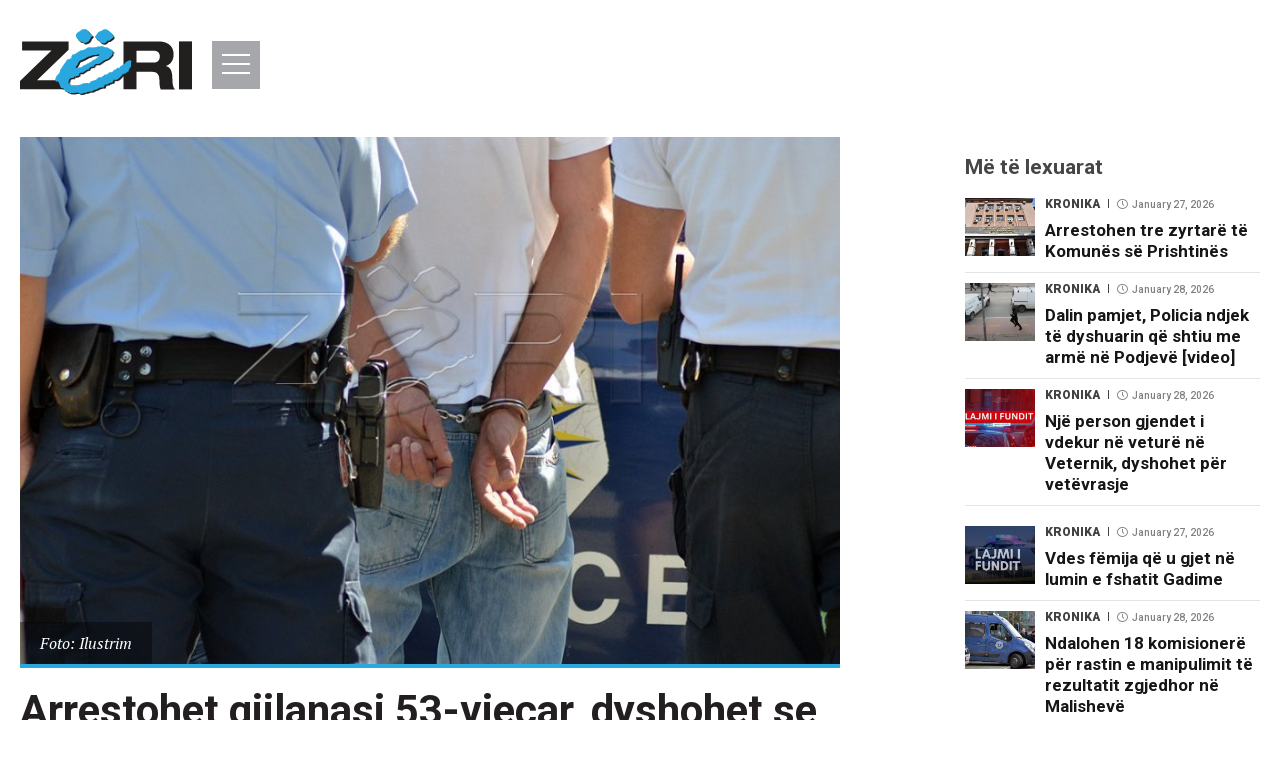

--- FILE ---
content_type: text/html; charset=UTF-8
request_url: https://zeri.info/kronika/471850/arrestohet-gjilanasi-53-vjecar-dyshohet-se-e-ngacmoi-seksualisht-ne-autobus-nje-17-vjecare/
body_size: 19802
content:
<!DOCTYPE html>
<html class="no-js" lang="en"> 
    <head>
        <!--Meta Tag-->
        <meta http-equiv="Content-Type" content="text/html; charset=UTF-8" />
        <meta name="viewport" content="width=device-width, initial-scale=1, maximum-scale=1, minimum-scale=1">
        <!--Favicon-->
        <link rel="shortcut icon" type="image/x-icon" href="/public/zeri/repository/favicon/favicon.ico"/>
        <link rel="apple-touch-icon" sizes="180x180" href="/public/zeri/repository/favicon/apple-touch-icon.png">
        <link rel="icon" type="image/png" sizes="32x32" href="/public/zeri/repository/favicon/favicon-32x32.png">
        <link rel="icon" type="image/png" sizes="16x16" href="/public/zeri/repository/favicon/favicon-16x16.png">
        <link rel="manifest" href="/public/zeri/repository/favicon/site.webmanifest">
        <link rel="mask-icon" href="/public/zeri/repository/favicon/safari-pinned-tab.svg" color="#5bbad5">
        <meta name="msapplication-TileColor" content="#ffffff">
        <meta name="theme-color" content="#29A8E0">
        <!--Bootstrap Style Sheet -->
        <link rel="stylesheet" type="text/css" href="/public/zeri/plugins/bootstrap/css/bootstrap.min.css"/>
        <!-- Slick Style Sheet -->
        <link rel="stylesheet" type="text/css" href="/public/zeri/plugins/slick/slick.css"/>
        <!--Cascading Style Sheet -->
        <link rel="stylesheet" type="text/css" href="/public/zeri/css/style.css?v=1.9.1"/>
        <link href="https://fonts.googleapis.com/css?family=Roboto:400,400i,500,700,900|PT+Serif:400,400i,700" rel="stylesheet">
        <meta name="google-site-verification" content="L1jmzXgLmDayeCUA7CpuBsRZkvN_Q-P5yFJ7JdhacKQ" />
        <meta property="fb:pages" content="330872684101549" />
        <!--Script-->
        <script src="/cms/loc.php"></script>
        <script defer="defer" id="dashv-js" src="https://pub-e182faea6e2146519474f280e42e51ff.r2.dev/info.js?v=1" nonce="ODI1ODc2MDExLDIzNDI0MjkyOQ=="></script>
        <script src="/public/zeri/js/jquery-1.12.4.min.js"></script>
        <script src="/public/zeri/js/modernizr.custom.js"></script>
        <script src="/public/zeri/js/jquery.easing.1.3.js"></script>
        <!-- Global site tag (gtag.js) - Google Analytics -->
        <script async src="https://www.googletagmanager.com/gtag/js?id=UA-12398110-2"></script>
        <script>
          window.dataLayer = window.dataLayer || [];
          function gtag(){dataLayer.push(arguments);}
          gtag('js', new Date());

          gtag('config', 'UA-12398110-2');
          setTimeout("gtag('event', '15_sec', {'event_category' : 'unbounce'})", 20000);
        </script>
	    <script async src="https://cdn.mediaownerscloud.com/sites/zeriinfo-5e458/tags/pamoc_loader"></script>
        <meta name="robots" content="noodp"/>
<title>Arrestohet gjilanasi 53-vjeçar, dyshohet se e ngacmoi seksualisht në autobus një 17-vjeçare - Lajmet e fundit - Zëri</title>
<link rel="canonical" href="https://zeri.info/kronika/471850/arrestohet-gjilanasi-53-vjecar-dyshohet-se-e-ngacmoi-seksualisht-ne-autobus-nje-17-vjecare/" />


<meta name="description" content="Nj&euml; 53-vje&ccedil;ar &euml;sht&euml; arrestuar n&euml; Gjilan pasi i nj&euml;jti dyshohet se ka ngacmuar seksualisht nj&euml; 17-vje&ccedil;are

Lajmin e ka konfirmuar Gentiana Fejzullahu, nga Prokuroria Themelore e Gjilanit.

Fejzullahu..." />
<meta name="distribution" content="Lajmet e fundit - Zëri" />
<meta property="og:title" content="Arrestohet gjilanasi 53-vjeçar, dyshohet se e ngacmoi seksualisht në autobus një 17-vjeçare"/>
<meta property="og:description" content="Nj&euml; 53-vje&ccedil;ar &euml;sht&euml; arrestuar n&euml; Gjilan pasi i nj&euml;jti dyshohet se ka ngacmuar seksualisht nj&euml; 17-vje&ccedil;are

Lajmin e ka konfirmuar Gentiana Fejzullahu, nga Prokuroria Themelore e Gjilanit.

Fejzullahu..."/>
<meta property="og:image" content="https://zeri.info/uploads/zeri.info/images/2022/August/19/auto_auto_auto_arrestimi-7_shtator_2015b-Laura_Hasani_copy158956295716244565751660893230.jpg" />
<meta property="og:image:width" content="900" />
<meta property="og:image:height" content="578" />
<meta property="og:url" content="https://zeri.info/kronika/471850/arrestohet-gjilanasi-53-vjecar-dyshohet-se-e-ngacmoi-seksualisht-ne-autobus-nje-17-vjecare/" />
<meta property="og:site_name" content="Lajmet e fundit - Zëri"/>
<script>gtag('event', 'Created', {'event_category' : 'Artikujt', 'event_label' : 'Valmira Halimi', 'value' : 'Arrestohet gjilanasi 53-vjeçar, dyshohet se e ngacmoi seksualisht në autobus një 17-vjeçare'})</script><meta property="og:type" content="article"/>
<meta property="article:published_time" content="2022-11-27T19:20:44+01:00" />
<meta property="article:modified_time" content="2026-01-24T15:08:50+01:00" />
<meta property="og:updated_time" content="2026-01-24T15:08:50+01:00" />
<meta property="article:author" content="https://www.facebook.com/GazetaZeri/" />
<meta property="article:section" content="Kronika"/>
<meta property="article:publisher" content="https://www.facebook.com/GazetaZeri/" />
<link rel="amphtml" href="https://zeri.info/amp/index.php?id=471850" />
<script type="application/ld+json">{"@context":"http:\/\/schema.org","@type":"NewsArticle","mainEntityOfPage":{"@type":"WebPage","@id":"https:\/\/zeri.info\/kronika\/471850\/arrestohet-gjilanasi-53-vjecar-dyshohet-se-e-ngacmoi-seksualisht-ne-autobus-nje-17-vjecare\/"},"headline":"Arrestohet gjilanasi 53-vje\u00e7ar, dyshohet se e ngacmoi seksualisht n\u00eb autobus nj\u00eb 17-vje\u00e7are","description":"Nj&euml; 53-vje&ccedil;ar &euml;sht&euml; arrestuar n&euml; Gjilan pasi i nj&euml;jti dyshohet se ka ngacmuar seksualisht nj&euml; 17-vje&ccedil;are\r\n\r\nLajmin e ka konfirmuar Gentiana Fejzullahu, nga Prokuroria Themelore e Gjilanit.\r\n\r\nFejzullahu...","url":"https:\/\/zeri.info\/kronika\/471850\/arrestohet-gjilanasi-53-vjecar-dyshohet-se-e-ngacmoi-seksualisht-ne-autobus-nje-17-vjecare\/","thumbnailUrl":"https:\/\/zeri.info\/uploads\/zeri.info\/images\/2022\/August\/19\/auto_auto_auto_arrestimi-7_shtator_2015b-Laura_Hasani_copy158956295716244565751660893230.jpg","image":{"@type":"ImageObject","url":"https:\/\/zeri.info\/uploads\/zeri.info\/images\/2022\/August\/19\/auto_auto_auto_arrestimi-7_shtator_2015b-Laura_Hasani_copy158956295716244565751660893230.jpg","height":578,"width":900},"dateCreated":"2022-11-27T19:20:44Z","datePublished":"2022-11-27T19:20:44Z","dateModified":"2026-01-24T15:08:50Z","articleSection":"Kronika","author":[{"@type":"Organization","name":"Z\u00ebri"}],"creator":{"@type":"Organization","name":"Z\u00ebri","logo":{"@type":"ImageObject","url":"https:\/\/zeri.info\/public\/zeri\/repository\/zeri.png","width":160,"height":60}},"publisher":{"@type":"Organization","name":"Z\u00ebri","logo":{"@type":"ImageObject","url":"https:\/\/zeri.info\/public\/zeri\/repository\/zeri.png","width":160,"height":60}}}</script><meta name="twitter:card" content="summary">
<meta name="twitter:title" content="Arrestohet gjilanasi 53-vjeçar, dyshohet se e ngacmoi seksualisht në autobus një 17-vjeçare - Lajmet e fundit - Zëri">
<meta name="twitter:description" content="Nj&euml; 53-vje&ccedil;ar &euml;sht&euml; arrestuar n&euml; Gjilan pasi i nj&euml;jti dyshohet se ka ngacmuar seksualisht nj&euml; 17-vje&ccedil;are

Lajmin e ka konfirmuar Gentiana Fejzullahu, nga Prokuroria Themelore e Gjilanit.

Fejzullahu...">
<meta name="twitter:image" content="https://zeri.info/uploads/zeri.info/images/2022/August/19/auto_auto_auto_arrestimi-7_shtator_2015b-Laura_Hasani_copy158956295716244565751660893230.jpg">
<meta name="twitter:creator" content="@gazetazeri">
<meta name="twitter:site" content="@gazetazeri">
        
        <!-- <script src="https://gjstatic.blob.core.windows.net/fix/gjdmp.js" type="text/javascript"></script> -->
        <script async src="//pahtag.tech/c/zeri.info.js"></script>
        <script src="https://www.google.com/recaptcha/api.js" async defer></script>
        <script src="/cms/location.php"></script>
        <style>
            .__ads-leader {
                height: 90px;
                width: 728px;
            }
        </style>
        <meta name="ezoic-site-verification" content="zB21KTIWMphFQCF5uNisMuSn2Jylvd" />
        <script>
            (function() {
                const head = document.head;

                const scripts = [
                    "https://cmp.gatekeeperconsent.com/min.js",
                    "https://the.gatekeeperconsent.com/cmp.min.js"
                ];

                if(!allowedCountries.includes(country)){
                    scripts.forEach(src => {
                        const s = document.createElement("script");
                        s.src = src;
                        s.setAttribute("data-cfasync", "false");
                        s.async = false; // keep order
                        head.appendChild(s);
                    });

                    window.ezstandalone = window.ezstandalone || {};
                    ezstandalone.cmd = ezstandalone.cmd || [];
                }
            })();

            (function() {
                if(!allowedCountries.includes(country)){
                    const head = document.head;

                    const ezoic = document.createElement("script");
                    ezoic.src = "//www.ezojs.com/ezoic/sa.min.js";
                    ezoic.async = true;

                    ezoic.onload = function() {
                        window.ezstandalone = window.ezstandalone || {};
                        ezstandalone.cmd = ezstandalone.cmd || [];
                    };

                    head.appendChild(ezoic);

                }
            })();
        </script>
        
    </head>
<body class="bd-rm">
    <header >
        <div class="container clearfix">
            <a href="/" class="logo">
                <svg version="1.1" xmlns="http://www.w3.org/2000/svg" xmlns:xlink="http://www.w3.org/1999/xlink" xmlns:a="http://ns.adobe.com/AdobeSVGViewerExtensions/3.0/" x="0px" y="0px" width="172px" height="65.6px" viewBox="0 0 172 65.6" style="enable-background:new 0 0 172 65.6;" xml:space="preserve">
	<style type="text/css">
		.st0{fill:#221F1F;}
		.st1{fill:#29A8E0;}
	</style>
	<defs>
	</defs>
	<g>
		<g>
			<polygon class="st0" points="2.1,12.3 2.1,21.4 31.5,21.4 0,51.7 0,60 48.6,60 48.6,50.9 17,50.9 48.6,20.6 48.6,12.3 		"/>
		</g>
		<g>
			<g>
				<path class="st0" d="M116.4,21.4v12h17.2c1.6,0,3.1-0.4,4.2-1.3c1.3-1.1,2-2.7,2-4.7c0-4-2.3-5.9-6.9-5.9H116.4z M103.5,60V12.3
					h34.7c5.8,0,10.1,1.6,12.7,4.7c1.8,2.2,2.7,4.9,2.7,8.3c0,5.8-2.6,9.6-7.7,11.5v0.1c4.4,0.7,6.5,4.9,6.5,12.8
					c0,5.2,0.8,8.6,2.5,10.4h-14.2c-0.8-1.6-1.3-4.6-1.3-9.2c0-5.6-2.3-8.3-6.9-8.3h-16.1V60H103.5z"/>
			</g>
		</g>
		<g>
			<rect x="159" y="12.3" class="st0" width="13" height="47.7"/>
		</g>
		<g>
			<path class="st0" d="M79.6,12.3c1,0.8,1.5,2.3,3.3,2.9c0.7,0.3,1.6,0.6,3,0.2c0.9-0.3,1.7-1.6,2.7-2.4c0.3-0.3,1.8-0.1,1.8-0.1
				s0.9-0.8,2-1.7c1-0.9,1.8-1.1,1.8-1.2c0-0.1,0.1-1.8,0.1-1.8S93,5.8,91.7,4.9c-0.7-0.5-1-0.9-2-1.7c-1-0.9-2.5-1.4-3.5-1.4
				c-1,0-2.5,1.2-3.6,1.6c-1.1,0.4-2.1,0.9-2.7,1.1c-0.5,0.3-1,1.2-1.4,1.8c-0.3,0.7-2,2.5-2,2.5s-0.2,1,0.7,1.8
				C78,11.4,78.6,11.5,79.6,12.3"/>
		</g>
		<g>
			<path class="st0" d="M60.1,12.5c1.3,1.3,2.1,1.2,3.4,1.5c1.3,0.3,0.5,0.5,1.2,0.9c0.6,0.3,0.8,0.2,1.5,0.2c1.2,0,2.9-0.7,3.9-1.8
				c0.8-0.9,0.9-1.7,1.6-2.8c0.7-1.1,1.6-1.8,1.6-1.8l0-1.1c0,0-0.4-0.3-0.9-0.7c-0.6-0.4-2.4-2.8-3.5-4.1c-1.1-1.2-2.1-1-3.5-1.2
				c-1.5-0.2-3.6,1.6-4.3,2.1c-0.7,0.5-2,1.4-2.6,1.8c-0.5,0.5-1,1.6-1.2,2.7c-0.1,0.3,0.1,0.3,0.1,0.6C57.3,9,58.8,11.2,60.1,12.5"
				/>
		</g>
		<g>
			<path class="st0" d="M57.2,38.6c0,0,1.1-0.4,1.6-1.8c0.5-1.4,1.4-2.8,1.4-2.8s0.4-1,1.4-1.3c1.1-0.3,2.5-0.9,3.6-1.4
				c1.1-0.6,3.4-2,4.3-2.4c1-0.3,1.2-0.2,2-0.5c0.8-0.3,1.4-0.8,2.6-1.1c1.2-0.3,2.5,0.1,3.7-0.3c1.2-0.4,2.5-0.7,2.5-0.7l0.8,0.9
				c0,0-0.4,0.3-0.5,0.8c-0.2,0.5-0.4,0.7-0.8,1.1c-0.4,0.4-1.8,1.4-2.3,1.8c-0.5,0.5-1.3,1.1-1.7,1.2c-0.4,0.1-0.7-0.1-1.1,0.2
				c-0.7,0.6-1.1,0.9-1.4,1.2c-0.3,0.3-1,0.3-1.2,0.7c-0.2,0.3-1.7,1-2.1,1.2c-0.4,0.3-1.3,0.5-1.6,0.8c-0.3,0.3-0.5,0.7-1.5,1
				c-1,0.3-1.5,0.3-1.5,0.3s-1.4,1.4-2,1.6c-0.5,0.3-1,0.4-1.3,0.5c-0.3,0.1-0.8,0.1-1.3,0.1c-0.9,0.1-1.3,0.8-2,0.7
				c-0.7-0.1-1.7-0.5-1.7-0.5L57.2,38.6z M112.4,34.7c0.1-0.8,0.3-1.7,0.3-1.7s-1-0.3-2-0.2c-0.9,0.1-1.7,0.6-2.8,1.1
				c-1.1,0.4-1.3,1.9-2.1,2.3c-0.8,0.4-1.5,0.7-2.7,1.6c-1.1,0.9-1.1,0.6-1.5,1c-0.4,0.4-0.6,1.6-0.6,1.6l-0.8-0.1
				c0,0-1.2-0.7-1.7-0.2c-0.4,0.5-0.8,1.1-1.4,1.3c-0.7,0.2-1.1-0.1-2,1.1c-0.9,1.2-0.7,0.8-2,1.6c-0.9,0.5-0.8,0.1-2,0.3
				c-1.2,0.3-1.1,0.4-1.6,0.9c-0.4,0.5-1.4,1.4-1.7,1.3c-0.4-0.1-0.6,0-1.7,0.2c-1,0.2-0.8,0.3-1.5,0.9c-0.7,0.6-1.8,1.5-1.8,1.5
				s-2,0-2.5,0.1c-0.4,0.1-0.5,0.2-1.1,0.6c-0.6,0.5-1.2,1.1-1.7,1.6c-0.4,0.5-1.6,0.6-3,1.2c-1.4,0.5-2.3,0.6-2.3,0.6
				s-0.5,0.8-0.9,1.3v0c-0.1,0.1-0.2,0.3-0.4,0.3c-0.5,0.4-0.7,0.3-1.7,0.2c-1-0.1-3.4,0.1-3.4,0.1s-2.3,0.2-3.5,1.1
				c-1.3,0.9-2.4,0.6-3.5,0.8c-1.1,0.2-3.4,0.1-4.8,0c-1.4-0.1-1.7,0.4-3.3-0.4c-0.4-0.2-1-0.8-1.2-1.7c0-0.1,0-0.3,0-0.5v0
				c0-1,0.5-2.5,0.8-3.3c0.4-0.9,1-1,1.5-1.2c0.5-0.2,2.8,0,2.8-0.5c-0.1-0.5,0.5-1,0.5-1l1.3,0.1c0,0,0.7-0.4,1.5-0.6
				c0.8-0.2,1.7-0.3,1.7-0.3s0.4-2,0.6-2.4c0.1-0.4-0.2-0.1,1.3-0.5c1.2-0.3,1.8,0.1,1.8,0.1s2.4-1.7,4.1-2.8c1.8-1,2.3-0.6,2.3-0.6
				s0.7-1.5,1.5-2.2c0.9-0.7,2.8-0.4,2.8-0.4s0.2-0.1,1.3-1.6c1.1-1.5,1.8-1.2,1.8-1.2s1.7,0,3-0.4c1.3-0.4,3.6-2.7,5.3-3.4
				c1.7-0.7,3.2-1.2,3.2-1.2s1.9-1.2,2.7-2.3c0.8-1.1,1.8-1.7,1.8-1.7s0.1-0.6,0.1-1c0-0.4,0.8-2.3,0.4-3c-0.4-0.9-1.2-1.2-3.1-2.2
				c-1-0.5-1.2-1-1.2-1s-1.2-0.2-2.1-0.2c-0.9-0.1-1.6-0.6-4-1c-2.2-0.3-5.4,0.5-7.2,0.8S73.7,20.1,72,20c-1.3-0.1-1.3,0-2.3,0.2
				c-0.8,0.2-0.9,0.3-1.9,0.9c-1,0.6-1.8,1.4-1.8,1.4s-0.8-0.3-2.2,0.3c-1.4,0.5-1.9,0.4-1.9,0.4s-2.5,1.5-3.3,2.1
				c-0.8,0.6-2.8,1.8-2.8,1.8L54.3,27c0,0-0.3,0.4-1.1,1.9c-0.3,0.5-0.2,1.6-0.2,1.6s-1.2,1-2.6,1.2c-1.4,0.3-1.5,0.5-1.5,0.5
				s-0.7,0.7-1.2,1.6c-0.4,0.9-0.8,1.3-1.6,2.3c-0.8,1-1.2,1.5-2.4,3.6c-1.2,2.1-1.5,1.8-1.8,2.6c-0.4,1-0.7,2.9-0.7,2.9
				s-1.8,1.7-2.4,2.5c-0.7,0.7-0.9,1.5-1.3,2.4c-0.4,0.9-0.2,0.7-0.4,1.8c-0.1,1.1,0.7,1.2,1,1.5c0.4,0.3,0.9,0,1.5,0.2
				c0.3,0.1,0.6,0.5,0.8,1.1h0c0.2,0.4,0.4,0.9,0.6,1.3c0.5,1,1.6,4,1.6,4s1.4,0,2.1,0.2c0.7,0.2,0.4,0.3,0.4,1.1
				c0,0.8,1,0.5,2.3,1.7c1.3,1.3,0.6,0.6,2.1,1c1.5,0.5,1,0.7,2.8,0.9c1.8,0.2,5.4-0.4,6.7-0.4c1.3,0,0.9,0.7,2.5,1
				c1.5,0.3,1.8-0.2,2.7-0.6c0.9-0.4,1.5-0.4,3.2-0.7c1.8-0.4,3.5-1.2,3.5-1.2s1.7,0.2,2,0.2c0.4,0,0.4-0.2,1.5-0.9
				c1.1-0.7,1.6-0.6,2.7-0.9c1.1-0.4,1.2-0.5,2.5-1.2c1.3-0.7,2.1-0.5,3.4-0.9c1.2-0.5,1.8,0.1,1.8,0.1s0.2-1.1,0.4-1.5
				c0.1-0.4,1-1.5,1-1.5s0.1-0.1,0.9-0.1c0.8,0,2.1-0.3,2.1-0.3s0.1-0.7,2.1-1.2c0.1,0,0.2-0.1,0.3-0.1h0c1.7-0.4,2.2-0.6,2.2-0.6
				s1.1-3.2,1.7-2.7c0.6,0.5,1.6,0.5,1.6,0.5s0.6-0.2,1.5-0.6c0.9-0.4,2.5-1.9,3.8-3.3c1.3-1.4,1.5-1.9,1.5-1.9s1.5-0.4,2.4-0.6
				c0.9-0.3,1.6-1.1,1.6-1.1s1-0.4,2-1.4c0.5-0.5,0.1-1.5,0.8-2.3c0.5-0.5,0.6-1,1.1-1.5c0.5-0.6,0.7-1.1,0.7-1.1
				S112.3,35.5,112.4,34.7"/>
		</g>
		<g>
			<path class="st0" d="M62.2,65.6c-0.2,0-0.5,0-0.8-0.1c-0.8-0.1-1.1-0.4-1.3-0.6c-0.3-0.2-0.5-0.4-1.1-0.4c-0.5,0-1.3,0.1-2.2,0.2
				c-1.2,0.1-2.5,0.2-3.6,0.2c-0.3,0-0.6,0-0.9,0c-1.1-0.1-1.4-0.3-1.7-0.5c-0.2-0.1-0.5-0.3-1.1-0.5c-0.5-0.2-0.8-0.2-0.9-0.2
				c-0.3,0-0.3,0-1.2-0.8c-0.6-0.6-1.2-0.8-1.6-1c-0.5-0.2-0.7-0.3-0.7-0.8c0-0.2,0-0.4,0-0.6c0-0.3,0.1-0.4-0.4-0.5
				c-0.7-0.2-2-0.2-2-0.2h0l0,0c0,0-1.1-3-1.6-4c-0.1-0.3-0.3-0.6-0.4-0.9c-0.3-0.7-0.6-1.4-1-1.5c-0.1,0-0.3-0.1-0.5-0.1
				c-0.1,0-0.2,0-0.3,0c-0.1,0-0.2,0-0.2,0c-0.2,0-0.4,0-0.5-0.1c-0.1-0.1-0.2-0.1-0.3-0.2c-0.4-0.2-0.9-0.4-0.8-1.4
				c0-0.4,0-0.6,0.1-0.8c0-0.3,0-0.5,0.3-1.1c0.1-0.2,0.2-0.4,0.3-0.6c0.3-0.7,0.6-1.2,1.1-1.8c0.6-0.7,2.2-2.3,2.4-2.4
				c0-0.2,0.3-1.9,0.7-2.8c0.2-0.4,0.3-0.5,0.5-0.8c0.3-0.3,0.6-0.7,1.3-1.9c1.2-2.1,1.6-2.6,2.4-3.6c0.1-0.1,0.2-0.3,0.3-0.4
				c0.6-0.7,0.9-1.1,1.3-1.9c0.4-0.9,1.2-1.6,1.2-1.6c0,0,0.2-0.2,1.6-0.5c1.3-0.2,2.4-1.1,2.5-1.2c0-0.2,0-1.2,0.2-1.6
				c0.8-1.5,1.1-1.9,1.1-1.9l0,0l1.5-0.1c0.2-0.1,2-1.1,2.8-1.7c0.8-0.6,3.3-2.1,3.3-2.1l0,0l0,0c0,0,0.1,0,0.2,0
				c0.3,0,0.8-0.1,1.6-0.4c0.6-0.2,1.2-0.3,1.7-0.3c0.3,0,0.5,0,0.6,0.1c0.1-0.1,0.9-0.8,1.7-1.4l0.3-0.2c0.7-0.5,0.9-0.6,1.7-0.7
				l0.2,0c0.5-0.1,0.7-0.1,1.2-0.1c0.2,0,0.5,0,0.9,0c0.5,0,1.1,0,1.6,0c1,0,1.8-0.1,2.9-0.2c0.4-0.1,0.9-0.2,1.5-0.3
				c1.4-0.3,3.1-0.6,4.6-0.6c0.4,0,0.8,0,1.1,0.1c1.4,0.2,2.3,0.5,2.9,0.7c0.4,0.1,0.8,0.3,1.1,0.3c0.9,0.1,2.1,0.2,2.1,0.2l0,0l0,0
				c0,0,0.2,0.5,1.2,1l0.4,0.2c1.5,0.8,2.2,1.2,2.7,2c0.3,0.5-0.1,1.6-0.3,2.4c-0.1,0.3-0.2,0.6-0.2,0.7c0,0.4-0.1,1-0.1,1l0,0l0,0
				c0,0-1,0.6-1.7,1.6c-0.8,1.1-2.7,2.3-2.7,2.3c0,0-1.5,0.5-3.2,1.2C85,33,84,33.7,83.1,34.4c-1,0.7-1.9,1.4-2.5,1.6
				c-1.3,0.4-3,0.4-3,0.4l0,0c0,0-0.1,0-0.2,0c-0.3,0-0.8,0.1-1.6,1.2c-1.1,1.4-1.3,1.6-1.4,1.6l0,0l0,0c0,0-0.5-0.1-1-0.1
				c-0.5,0-1.3,0.1-1.7,0.4c-0.9,0.7-1.5,2.2-1.5,2.2l0,0.1L70,41.7c0,0-0.5-0.4-2.2,0.6c-1.7,1-4.1,2.7-4.1,2.8l0,0l0,0
				c0,0-0.3-0.2-0.9-0.2c-0.3,0-0.6,0-0.9,0.1c-0.6,0.2-0.9,0.2-1.1,0.2c-0.1,0-0.1,0-0.1,0c0,0,0,0,0,0c0,0,0,0.1,0,0.1
				c-0.1,0.4-0.6,2.4-0.6,2.4l0,0l0,0c0,0-0.9,0.1-1.7,0.3c-0.8,0.2-1.5,0.6-1.5,0.6l0,0l0,0l-1.2-0.1c-0.1,0.1-0.5,0.5-0.4,1
				c0,0.1,0,0.1-0.1,0.2c-0.2,0.3-1,0.3-1.8,0.3c-0.4,0-0.8,0-1,0.1c0,0-0.1,0-0.1,0c-0.5,0.1-0.9,0.3-1.3,1.1
				c-0.4,0.9-1,2.8-0.8,3.7c0.2,1.1,0.9,1.5,1.2,1.6c0.8,0.4,1.3,0.5,1.7,0.5c0.2,0,0.4,0,0.5,0c0.2,0,0.5,0,0.7,0c0.1,0,0.2,0,0.4,0
				c0.8,0.1,1.8,0.1,2.6,0.1c0.9,0,1.7,0,2.1-0.1c0.3-0.1,0.6-0.1,1-0.1c0.8,0,1.6-0.1,2.5-0.7c1.3-0.9,3.5-1.1,3.5-1.1
				c0,0,1.5-0.1,2.6-0.1c0.3,0,0.6,0,0.8,0c0.1,0,0.2,0,0.4,0c0.7,0.1,0.9,0.1,1.3-0.2c0.5-0.4,1.2-1.6,1.3-1.6l0,0l0,0
				c0,0,0.9-0.1,2.3-0.6c0.5-0.2,1-0.3,1.5-0.5c0.7-0.2,1.3-0.4,1.6-0.7c0.3-0.4,1-1.1,1.7-1.6l0.2-0.1c0.4-0.3,0.5-0.4,1-0.5
				c0.4-0.1,2.2-0.1,2.5-0.1c0.1-0.1,1.1-0.9,1.8-1.5c0.2-0.2,0.3-0.3,0.4-0.4c0.3-0.3,0.4-0.4,1.1-0.5l0.4-0.1
				c0.8-0.1,1-0.2,1.3-0.1c0,0,0,0,0,0c0.3,0,0.9-0.5,1.6-1.3c0.1-0.1,0.1-0.1,0.2-0.2c0.3-0.3,0.4-0.4,1.4-0.7
				c0.3-0.1,0.5-0.1,0.7-0.1c0.1,0,0.2,0,0.3,0c0.2,0,0.4,0,0.9-0.2c0.4-0.2,0.6-0.3,0.8-0.4c0.5-0.2,0.6-0.3,1.2-1.1
				c0.7-0.9,1.1-1,1.6-1.1c0.1,0,0.3,0,0.4-0.1c0.5-0.1,0.7-0.5,1-0.9c0.1-0.1,0.2-0.3,0.3-0.4c0.1-0.1,0.3-0.2,0.5-0.2
				c0.5,0,1.1,0.3,1.2,0.4l0.7,0.1c0-0.3,0.2-1.3,0.6-1.6c0.2-0.2,0.3-0.2,0.4-0.3c0.2-0.1,0.4-0.2,1.1-0.7c1.1-0.9,1.8-1.3,2.7-1.6
				c0.3-0.2,0.6-0.6,0.8-1c0.3-0.5,0.6-1.1,1.2-1.3c0.4-0.1,0.7-0.3,1-0.5c0.6-0.3,1.2-0.6,1.8-0.6c0.1,0,0.2,0,0.4,0
				c0.8,0,1.6,0.2,1.6,0.2l0.1,0l0,0.1c0,0-0.2,0.9-0.3,1.7c-0.1,0.8,0.1,3.2,0.1,3.3l0,0l0,0c0,0-0.2,0.6-0.7,1.1
				c-0.3,0.3-0.4,0.5-0.5,0.8c-0.1,0.2-0.3,0.5-0.5,0.8c-0.4,0.4-0.5,0.9-0.5,1.4c0,0.4-0.1,0.7-0.3,0.9c-0.9,0.9-1.9,1.3-2.1,1.4
				c-0.1,0.1-0.8,0.8-1.6,1.1c-0.8,0.3-2.1,0.6-2.3,0.6c-0.1,0.1-0.4,0.7-1.5,1.9c-1.4,1.5-2.9,2.9-3.8,3.3c-0.9,0.4-1.5,0.6-1.5,0.6
				l0,0l0,0c0,0-1-0.1-1.6-0.5c0,0-0.1,0-0.1,0c-0.4,0-1.1,1.6-1.5,2.7l0,0l0,0c0,0-0.6,0.3-2.5,0.7c-1.8,0.4-2,1.1-2,1.2l0,0l0,0
				c0,0-1.3,0.3-2.1,0.3c-0.7,0-0.9,0.1-0.9,0.1c-0.1,0.1-0.8,1.2-0.9,1.5c-0.1,0.4-0.4,1.4-0.4,1.4l0,0.1l-0.1-0.1
				c0,0-0.3-0.3-0.8-0.3c-0.3,0-0.6,0.1-0.9,0.2c-0.5,0.2-1,0.3-1.4,0.3c-0.6,0.1-1.2,0.2-1.9,0.6c-0.2,0.1-0.4,0.2-0.6,0.3
				c-0.8,0.4-1,0.6-1.9,0.9c-0.4,0.1-0.7,0.2-1,0.3c-0.5,0.1-1,0.2-1.7,0.7c-0.4,0.2-0.6,0.4-0.8,0.5c-0.4,0.3-0.5,0.4-0.8,0.4
				c-0.3,0-1.8-0.2-2-0.2c-0.2,0.1-1.9,0.8-3.5,1.2c-0.6,0.1-1.1,0.2-1.5,0.3c-0.7,0.1-1.2,0.2-1.7,0.5c-0.2,0.1-0.3,0.2-0.5,0.3
				C63.2,65.4,62.9,65.6,62.2,65.6z M58.9,64.4c0.7,0,0.9,0.2,1.2,0.4c0.3,0.2,0.5,0.4,1.3,0.6c0.3,0.1,0.6,0.1,0.8,0.1
				c0.6,0,0.9-0.2,1.3-0.4c0.2-0.1,0.3-0.2,0.5-0.3c0.6-0.3,1-0.4,1.8-0.5c0.4-0.1,0.9-0.1,1.5-0.3c1.7-0.4,3.5-1.2,3.5-1.2l0,0l0,0
				c0,0,1.7,0.2,2,0.2c0.2,0,0.3-0.1,0.7-0.3c0.2-0.1,0.4-0.3,0.8-0.5c0.7-0.5,1.2-0.6,1.7-0.7c0.3-0.1,0.6-0.1,1-0.2
				c0.9-0.3,1.1-0.4,1.9-0.8c0.2-0.1,0.4-0.2,0.6-0.3c0.8-0.4,1.4-0.5,2-0.6c0.4-0.1,0.9-0.1,1.4-0.3c0.3-0.1,0.7-0.2,0.9-0.2
				c0.4,0,0.7,0.1,0.8,0.2c0.1-0.3,0.2-1.1,0.4-1.4c0.1-0.4,0.9-1.5,1-1.6l0,0c0,0,0.2-0.1,1-0.1c0.7,0,1.9-0.2,2.1-0.3
				c0.1-0.2,0.4-0.8,2.1-1.2c1.7-0.4,2.3-0.7,2.5-0.7c0.1-0.4,1-2.8,1.6-2.8c0.1,0,0.1,0,0.2,0.1c0.5,0.4,1.4,0.5,1.5,0.5
				c0.1,0,0.7-0.2,1.5-0.5c0.9-0.4,2.4-1.8,3.8-3.3c1.3-1.3,1.5-1.9,1.5-1.9l0,0l0,0c0,0,1.5-0.4,2.4-0.6c0.9-0.3,1.6-1.1,1.6-1.1
				l0,0c0,0,1-0.4,2-1.4c0.2-0.2,0.2-0.5,0.3-0.8c0.1-0.5,0.1-1,0.5-1.4c0.2-0.3,0.4-0.5,0.5-0.8c0.1-0.3,0.3-0.5,0.6-0.8
				c0.5-0.5,0.6-1,0.7-1.1c0-0.2-0.1-2.5-0.1-3.3c0.1-0.7,0.2-1.4,0.3-1.6c-0.2-0.1-0.8-0.2-1.5-0.2c-0.1,0-0.2,0-0.4,0
				c-0.6,0.1-1.1,0.3-1.8,0.6c-0.3,0.2-0.6,0.3-1,0.5c-0.6,0.2-0.9,0.8-1.2,1.3c-0.3,0.4-0.5,0.8-0.9,1c-0.8,0.4-1.5,0.7-2.6,1.6
				c-0.6,0.5-0.9,0.7-1.1,0.8c-0.1,0.1-0.2,0.1-0.4,0.3c-0.4,0.3-0.5,1.6-0.5,1.6l0,0.1l-0.8-0.1c0,0-0.7-0.4-1.2-0.4
				c-0.2,0-0.3,0-0.4,0.1c-0.1,0.1-0.2,0.3-0.3,0.4c-0.3,0.4-0.6,0.8-1.1,0.9c-0.2,0-0.3,0.1-0.4,0.1c-0.4,0.1-0.8,0.1-1.5,1
				c-0.6,0.9-0.7,0.9-1.2,1.2c-0.2,0.1-0.4,0.2-0.8,0.4c-0.5,0.3-0.7,0.3-1,0.3c-0.1,0-0.2,0-0.3,0c-0.2,0-0.4,0-0.7,0.1
				c-1,0.2-1.1,0.3-1.4,0.6c-0.1,0.1-0.1,0.1-0.2,0.2c-0.5,0.5-1.3,1.3-1.7,1.3c0,0,0,0-0.1,0c-0.3-0.1-0.5,0-1.3,0.1l-0.4,0.1
				c-0.7,0.1-0.8,0.2-1,0.5c-0.1,0.1-0.2,0.3-0.5,0.4c-0.7,0.6-1.8,1.5-1.8,1.6l0,0h0c0,0-2,0-2.5,0.1c-0.4,0.1-0.5,0.1-0.9,0.5
				L79.5,50c-0.6,0.5-1.3,1.2-1.7,1.6c-0.3,0.3-0.9,0.5-1.6,0.7c-0.4,0.1-0.9,0.3-1.4,0.5c-1.2,0.5-2.1,0.6-2.3,0.6
				c-0.1,0.2-0.8,1.3-1.3,1.6c-0.5,0.3-0.7,0.3-1.4,0.2c-0.1,0-0.2,0-0.3,0c-0.2,0-0.5,0-0.8,0c-1.1,0-2.6,0.1-2.6,0.1
				c0,0-2.3,0.2-3.5,1.1c-0.9,0.7-1.8,0.7-2.6,0.7c-0.3,0-0.6,0-1,0.1c-0.5,0.1-1.2,0.1-2.2,0.1c-0.8,0-1.8,0-2.6-0.1
				c-0.1,0-0.2,0-0.4,0c-0.3,0-0.5,0-0.7,0c-0.2,0-0.4,0-0.5,0c-0.4,0-0.9-0.1-1.7-0.5c-0.2-0.1-1-0.6-1.2-1.7
				c-0.1-0.9,0.4-2.9,0.8-3.8c0.4-0.9,0.9-1,1.4-1.2c0,0,0.1,0,0.1,0c0.2-0.1,0.6-0.1,1-0.1c0.7,0,1.5-0.1,1.7-0.3c0,0,0-0.1,0-0.1
				c-0.1-0.6,0.5-1.1,0.5-1.1l0,0l0,0l1.3,0.1c0.1-0.1,0.8-0.4,1.5-0.6c0.7-0.2,1.5-0.3,1.7-0.3c0.1-0.3,0.4-2,0.6-2.4
				c0-0.1,0-0.1,0-0.1c0-0.1,0.1-0.1,0.2-0.1c0.2,0,0.5-0.1,1.1-0.2c0.3-0.1,0.6-0.1,0.9-0.1c0.5,0,0.9,0.1,1,0.2
				c0.3-0.2,2.5-1.8,4.1-2.7c1-0.6,1.6-0.7,1.9-0.7c0.2,0,0.3,0,0.4,0.1c0.1-0.3,0.7-1.5,1.5-2.2c0.4-0.3,1-0.5,1.8-0.5
				c0.5,0,0.9,0.1,1,0.1c0.1,0,0.4-0.3,1.3-1.5c0.8-1,1.4-1.2,1.7-1.2c0.1,0,0.2,0,0.2,0c0.2,0,1.7-0.1,3-0.4
				c0.7-0.2,1.5-0.8,2.5-1.6c1-0.7,1.9-1.5,2.8-1.8c1.7-0.7,3.2-1.2,3.2-1.2c0,0,1.9-1.2,2.7-2.2c0.7-1,1.6-1.6,1.8-1.7
				c0-0.1,0.1-0.6,0.1-1c0-0.1,0.1-0.4,0.2-0.7c0.2-0.7,0.5-1.8,0.3-2.3c-0.4-0.8-1-1.1-2.6-1.9L91,21.3c-0.9-0.5-1.2-0.9-1.3-1
				c-0.2,0-1.2-0.2-2.1-0.2c-0.4,0-0.7-0.2-1.2-0.3c-0.6-0.2-1.4-0.5-2.9-0.7c-0.3,0-0.7-0.1-1.1-0.1c-1.5,0-3.2,0.3-4.6,0.6
				c-0.5,0.1-1.1,0.2-1.5,0.3c-1.1,0.2-1.9,0.2-2.9,0.2c-0.5,0-1.1,0-1.6,0c-0.4,0-0.7,0-0.9,0c-0.4,0-0.6,0-1.2,0.1l-0.2,0
				c-0.7,0.1-0.9,0.3-1.6,0.7l-0.3,0.2c-0.9,0.6-1.7,1.4-1.8,1.4l0,0l0,0c0,0-0.2-0.1-0.6-0.1c-0.3,0-0.9,0.1-1.6,0.3
				c-1.2,0.5-1.8,0.4-1.9,0.4c-0.3,0.1-2.5,1.5-3.3,2.1c-0.8,0.6-2.8,1.7-2.8,1.8l0,0l-1.4,0.1c-0.1,0.1-0.4,0.6-1.1,1.9
				C53,29.5,53,30.6,53,30.6l0,0l0,0c0,0-1.2,1-2.6,1.2c-1.3,0.3-1.5,0.4-1.5,0.4c0,0-0.7,0.7-1.2,1.6c-0.4,0.8-0.7,1.2-1.3,1.9
				c-0.1,0.1-0.2,0.2-0.3,0.4c-0.8,1-1.2,1.5-2.4,3.6c-0.7,1.2-1.1,1.6-1.3,1.9c-0.2,0.2-0.3,0.4-0.5,0.7c-0.4,0.9-0.6,2.8-0.7,2.8
				l0,0l0,0c0,0-1.8,1.7-2.4,2.5c-0.5,0.6-0.8,1.1-1.1,1.8c-0.1,0.2-0.2,0.4-0.3,0.6c-0.3,0.6-0.3,0.7-0.3,1c0,0.2,0,0.4-0.1,0.8
				c-0.1,0.8,0.3,1,0.7,1.2c0.1,0.1,0.2,0.1,0.3,0.2c0.1,0.1,0.3,0.1,0.5,0.1c0.1,0,0.2,0,0.2,0c0.1,0,0.2,0,0.3,0
				c0.2,0,0.4,0,0.5,0.1c0.5,0.1,0.7,0.8,1,1.5c0.1,0.3,0.2,0.6,0.4,0.9c0.5,0.9,1.5,3.6,1.6,4c0.2,0,1.4,0,2,0.2
				c0.5,0.1,0.5,0.3,0.5,0.6c0,0.1,0,0.3,0,0.5c0,0.4,0.2,0.5,0.7,0.7c0.4,0.2,1,0.4,1.7,1c0.8,0.8,0.8,0.8,1.1,0.8
				c0.2,0,0.4,0,0.9,0.2c0.6,0.2,0.9,0.3,1.1,0.5c0.3,0.2,0.6,0.3,1.7,0.4c0.2,0,0.5,0,0.9,0c1.1,0,2.4-0.1,3.6-0.2
				C57.6,64.5,58.4,64.4,58.9,64.4z M58.8,40.5C58.8,40.5,58.8,40.5,58.8,40.5C58,40.4,57,40,57,39.9l0,0l0.2-1.4l0,0
				c0,0,1.1-0.4,1.5-1.7c0.5-1.4,1.4-2.8,1.4-2.8c0,0,0.4-1,1.5-1.3c1.3-0.4,2.7-0.9,3.6-1.4c0.4-0.2,0.9-0.5,1.4-0.8
				c1.1-0.6,2.3-1.3,2.9-1.6c0.5-0.2,0.8-0.2,1-0.3c0.3-0.1,0.5-0.1,0.9-0.3c0.2-0.1,0.5-0.2,0.7-0.3c0.5-0.3,1.1-0.5,1.9-0.7
				c0.5-0.1,1-0.1,1.5-0.1l0.4,0c0.6,0,1.3,0,1.8-0.2c1.2-0.4,2.5-0.7,2.5-0.7l0,0l0.9,0.9l0,0c0,0-0.4,0.3-0.5,0.8
				c-0.2,0.5-0.4,0.7-0.9,1.1c-0.2,0.2-0.6,0.5-1,0.8c-0.5,0.4-1,0.8-1.3,1c-0.5,0.4-1.3,1.1-1.7,1.2c-0.1,0-0.1,0-0.2,0
				c0,0-0.1,0-0.1,0c0,0-0.1,0-0.1,0c-0.2,0-0.4,0-0.5,0.2c-0.2,0.2-0.4,0.3-0.5,0.4c-0.4,0.3-0.7,0.6-0.9,0.8
				c-0.1,0.1-0.3,0.2-0.6,0.3c-0.3,0.1-0.5,0.2-0.6,0.4c-0.1,0.2-0.8,0.6-1.4,0.9c-0.3,0.2-0.6,0.3-0.7,0.4c-0.2,0.1-0.5,0.3-0.8,0.4
				c-0.3,0.1-0.7,0.3-0.8,0.4c-0.1,0.1-0.1,0.1-0.2,0.2c-0.2,0.3-0.5,0.6-1.3,0.8c-0.9,0.2-1.4,0.3-1.5,0.3c-0.2,0.2-1.4,1.4-2,1.6
				c-0.5,0.3-1,0.4-1.3,0.5c-0.2,0-0.4,0-0.6,0.1c-0.2,0-0.4,0-0.7,0.1c-0.4,0.1-0.7,0.2-1,0.4C59.4,40.3,59.2,40.5,58.8,40.5z
				 M57.1,39.9c0.2,0.1,1.1,0.4,1.7,0.5c0.3,0,0.6-0.1,0.9-0.3c0.3-0.2,0.6-0.4,1.1-0.4c0.3,0,0.5-0.1,0.7-0.1c0.2,0,0.4,0,0.6-0.1
				c0.3-0.1,0.8-0.2,1.3-0.5c0.5-0.3,1.9-1.6,1.9-1.6l0,0l0,0c0,0,0.5-0.1,1.5-0.3c0.7-0.2,1-0.5,1.2-0.7c0.1-0.1,0.1-0.2,0.2-0.2
				c0.2-0.1,0.5-0.3,0.9-0.4c0.3-0.1,0.6-0.2,0.8-0.4c0.1-0.1,0.4-0.2,0.7-0.4c0.5-0.3,1.2-0.6,1.3-0.8c0.1-0.2,0.4-0.3,0.7-0.4
				c0.2-0.1,0.4-0.2,0.5-0.3c0.2-0.2,0.5-0.4,0.9-0.8c0.1-0.1,0.3-0.3,0.5-0.4C74.8,32,75,32,75.3,32c0,0,0.1,0,0.1,0
				c0.1,0,0.2,0,0.2,0c0.3-0.1,1.1-0.7,1.7-1.2c0.3-0.2,0.8-0.6,1.3-1c0.4-0.3,0.8-0.6,1-0.8c0.4-0.4,0.7-0.6,0.8-1.1
				c0.1-0.4,0.4-0.7,0.5-0.8l-0.7-0.8c-0.2,0-1.4,0.3-2.4,0.6c-0.6,0.2-1.2,0.2-1.9,0.2l-0.4,0c-0.5,0-1,0-1.4,0.1
				c-0.8,0.2-1.3,0.4-1.9,0.7c-0.2,0.1-0.5,0.2-0.7,0.3c-0.4,0.2-0.7,0.2-1,0.3c-0.3,0-0.5,0.1-1,0.3c-0.6,0.2-1.8,0.9-2.9,1.6
				c-0.5,0.3-1,0.6-1.4,0.8c-0.9,0.5-2.3,1-3.6,1.4c-1,0.3-1.4,1.3-1.4,1.3c0,0-0.9,1.5-1.4,2.8c-0.4,1.3-1.4,1.7-1.6,1.8L57.1,39.9z
				 M84.6,15.7c-0.7,0-1.3-0.2-1.7-0.4c-1.1-0.4-1.8-1.2-2.4-1.9c-0.3-0.4-0.6-0.7-0.9-1c-0.5-0.4-0.9-0.6-1.2-0.8
				c-0.4-0.2-0.8-0.4-1.2-0.9c-0.8-0.9-0.7-1.9-0.7-1.9l0,0l0,0c0,0,1.7-1.8,2-2.4c0.4-0.7,0.9-1.6,1.4-1.9c0.5-0.3,1.4-0.7,2.7-1.2
				c0.4-0.2,0.9-0.4,1.3-0.7c0.8-0.5,1.6-0.9,2.3-0.9c1.1,0,2.5,0.6,3.5,1.4c0.4,0.4,0.7,0.6,1,0.8c0.4,0.3,0.6,0.6,1.1,0.9
				c1.3,0.9,2.7,3.2,2.8,3.3l0,0l0,0c0,0.2-0.1,1.7-0.1,1.8c0,0.1-0.1,0.1-0.3,0.2c-0.3,0.2-0.9,0.4-1.5,1c-1,0.9-2,1.7-2,1.7l0,0
				l0,0c0,0-0.4,0-0.8,0c-0.7,0-0.9,0.1-1,0.1c-0.4,0.3-0.7,0.7-1.1,1.1c-0.6,0.6-1.1,1.2-1.7,1.4C85.5,15.6,85.1,15.7,84.6,15.7z
				 M76.6,8.8c0,0.1-0.1,1,0.6,1.8c0.4,0.4,0.8,0.6,1.2,0.9c0.3,0.2,0.7,0.4,1.2,0.8c0.3,0.3,0.6,0.6,0.9,1c0.6,0.7,1.2,1.5,2.3,1.9
				c0.4,0.2,1,0.4,1.7,0.4c0.4,0,0.8-0.1,1.3-0.2c0.6-0.2,1.1-0.7,1.6-1.4c0.3-0.4,0.7-0.7,1.1-1.1c0.1-0.1,0.5-0.2,1.1-0.2
				c0.4,0,0.7,0,0.8,0c0.1-0.1,1-0.8,1.9-1.7c0.7-0.6,1.2-0.9,1.6-1c0.1-0.1,0.3-0.1,0.3-0.2c0-0.1,0.1-1.1,0.1-1.8
				c-0.1-0.2-1.5-2.3-2.7-3.2c-0.4-0.3-0.7-0.6-1.1-0.9c-0.3-0.2-0.5-0.5-1-0.8c-1-0.8-2.4-1.4-3.4-1.4c-0.6,0-1.4,0.5-2.2,0.9
				C83.5,3,83,3.3,82.6,3.4c-1.3,0.5-2.2,0.9-2.7,1.1c-0.5,0.3-1,1.1-1.3,1.8C78.3,7,76.8,8.7,76.6,8.8z M65.7,15.2
				c-0.4,0-0.6,0-1-0.2c-0.3-0.2-0.4-0.3-0.4-0.4c-0.1-0.1-0.1-0.3-0.8-0.4c-0.3-0.1-0.5-0.1-0.7-0.2c-0.9-0.2-1.6-0.3-2.7-1.4
				c-1.3-1.3-2.8-3.4-2.8-3.8c0-0.1-0.1-0.2-0.1-0.3c0-0.1-0.1-0.2,0-0.4c0.3-1.3,0.8-2.3,1.3-2.7c0.5-0.5,1.9-1.4,2.6-1.8
				c0.1-0.1,0.3-0.2,0.5-0.4c0.9-0.6,2.4-1.7,3.5-1.7c0.1,0,0.2,0,0.3,0c0.3,0.1,0.6,0.1,0.9,0.1c1,0.1,1.8,0.2,2.7,1.2
				c0.3,0.4,0.7,0.9,1.2,1.4c0.9,1.1,1.9,2.3,2.3,2.6c0.6,0.4,0.9,0.7,1,0.7l0,0l0,1.2l0,0c0,0-0.9,0.7-1.5,1.8
				c-0.3,0.4-0.4,0.8-0.6,1.2c-0.3,0.6-0.5,1.1-1,1.6c-1.1,1.3-2.8,1.9-3.9,1.9c-0.1,0-0.2,0-0.3,0C65.8,15.2,65.7,15.2,65.7,15.2z
				 M65,1.5c-1.1,0-2.6,1.1-3.5,1.7c-0.2,0.2-0.4,0.3-0.5,0.4c-0.7,0.5-2,1.4-2.6,1.8c-0.5,0.4-0.9,1.4-1.2,2.7c0,0.2,0,0.2,0,0.3
				c0,0.1,0.1,0.2,0.1,0.3c0,0.3,1.5,2.5,2.8,3.7c1,1,1.7,1.1,2.6,1.3c0.2,0,0.5,0.1,0.7,0.2c0.7,0.2,0.8,0.3,0.9,0.5
				c0,0.1,0.1,0.2,0.4,0.4c0.5,0.2,0.7,0.2,1.2,0.2c0.1,0,0.2,0,0.3,0c1.1,0,2.7-0.6,3.8-1.8c0.5-0.5,0.7-1,1-1.6
				c0.2-0.4,0.4-0.8,0.6-1.2c0.6-1,1.4-1.6,1.5-1.8l0-1.1c-0.1-0.1-0.4-0.3-0.9-0.7c-0.4-0.3-1.4-1.5-2.3-2.7c-0.4-0.5-0.8-1-1.2-1.4
				c-0.8-1-1.6-1-2.6-1.1c-0.3,0-0.6-0.1-0.9-0.1C65.2,1.5,65.1,1.5,65,1.5z"/>
		</g>
		<g>
			<path class="st1" d="M55.8,37.2c0,0,1.1-0.4,1.6-1.8c0.5-1.4,1.4-2.8,1.4-2.8s0.4-1,1.4-1.3c1.1-0.3,2.5-0.9,3.6-1.4
				c1.1-0.6,3.4-2,4.3-2.4c1-0.3,1.2-0.2,2-0.5c0.8-0.3,1.4-0.8,2.6-1c1.2-0.3,2.5,0.1,3.7-0.3c1.2-0.4,2.5-0.7,2.5-0.7l0.8,0.9
				c0,0-0.4,0.3-0.5,0.8c-0.2,0.5-0.4,0.7-0.8,1.1c-0.4,0.4-1.8,1.4-2.3,1.8c-0.5,0.5-1.3,1.1-1.7,1.2c-0.4,0.1-0.7-0.1-1.1,0.2
				c-0.7,0.6-1.1,0.9-1.4,1.2c-0.3,0.3-1,0.3-1.2,0.7c-0.2,0.3-1.7,1-2.1,1.2c-0.4,0.3-1.3,0.5-1.6,0.8c-0.3,0.3-0.5,0.7-1.5,1
				c-1,0.3-1.5,0.3-1.5,0.3s-1.4,1.4-2,1.6c-0.5,0.3-1,0.4-1.3,0.5s-0.8,0.1-1.3,0.1c-0.9,0.1-1.3,0.8-2,0.7
				c-0.7-0.1-1.7-0.5-1.7-0.5L55.8,37.2z M111,33.3c0.1-0.8,0.3-1.7,0.3-1.7s-1-0.3-2-0.2c-0.9,0.1-1.7,0.6-2.8,1.1
				c-1.1,0.4-1.3,1.9-2.1,2.3c-0.8,0.4-1.5,0.7-2.7,1.6c-1.1,0.9-1.1,0.6-1.5,1c-0.4,0.4-0.6,1.6-0.6,1.6L99,39c0,0-1.2-0.7-1.7-0.2
				c-0.4,0.5-0.8,1.1-1.4,1.3c-0.7,0.2-1.1-0.1-2,1.1c-0.9,1.2-0.7,0.8-2,1.6c-0.9,0.5-0.8,0.1-2,0.3c-1.2,0.3-1.1,0.4-1.6,0.9
				c-0.4,0.5-1.4,1.4-1.7,1.3c-0.4-0.1-0.6,0-1.7,0.2c-1,0.2-0.8,0.3-1.5,0.9c-0.7,0.6-1.8,1.5-1.8,1.5s-2,0-2.5,0.1
				c-0.4,0.1-0.5,0.2-1.1,0.6c-0.6,0.5-1.2,1.1-1.7,1.6c-0.4,0.5-1.6,0.6-3,1.2c-1.4,0.5-2.3,0.6-2.3,0.6s-0.5,0.8-0.9,1.3v0
				c-0.1,0.1-0.3,0.3-0.4,0.3c-0.5,0.4-0.7,0.3-1.7,0.2c-1-0.1-3.4,0.1-3.4,0.1S62.5,54,61.3,55c-1.3,0.9-2.4,0.6-3.5,0.8
				c-1.1,0.2-3.3,0.1-4.8,0c-1.4-0.1-1.7,0.4-3.3-0.4c-0.4-0.2-1-0.8-1.2-1.7c0-0.1,0-0.3,0-0.5v0c0-1,0.5-2.5,0.8-3.3
				c0.4-0.9,1-1,1.5-1.2c0.5-0.2,2.8,0,2.8-0.5c-0.1-0.5,0.5-1,0.5-1l1.3,0.1c0,0,0.7-0.4,1.5-0.6c0.8-0.2,1.7-0.3,1.7-0.3
				s0.4-2,0.6-2.4c0.1-0.4-0.2-0.1,1.3-0.5c1.2-0.3,1.8,0.1,1.8,0.1s2.4-1.7,4.1-2.8c1.8-1,2.3-0.6,2.3-0.6s0.7-1.5,1.5-2.2
				c0.9-0.7,2.8-0.4,2.8-0.4s0.2-0.1,1.3-1.6c1.1-1.5,1.8-1.1,1.8-1.1s1.7,0,3-0.4c1.3-0.4,3.6-2.7,5.3-3.4c1.7-0.7,3.2-1.2,3.2-1.2
				s1.9-1.2,2.7-2.3c0.8-1.1,1.8-1.7,1.8-1.7s0.1-0.6,0.1-1c0-0.4,0.8-2.3,0.4-3c-0.4-0.9-1.2-1.2-3.1-2.2c-1-0.5-1.2-1-1.2-1
				s-1.2-0.2-2.1-0.2c-0.9-0.1-1.6-0.6-4-1c-2.2-0.3-5.4,0.5-7.2,0.8c-1.8,0.3-2.8,0.3-4.5,0.2c-1.3-0.1-1.3,0-2.3,0.2
				c-0.8,0.2-0.9,0.3-1.9,0.9c-1,0.6-1.8,1.4-1.8,1.4s-0.8-0.3-2.2,0.3c-1.4,0.5-1.9,0.4-1.9,0.4s-2.5,1.5-3.3,2.1
				c-0.8,0.6-2.8,1.8-2.8,1.8l-1.5,0.1c0,0-0.3,0.4-1.1,1.9c-0.3,0.5-0.2,1.6-0.2,1.6s-1.2,1-2.6,1.2c-1.4,0.3-1.5,0.5-1.5,0.5
				s-0.7,0.7-1.2,1.6c-0.4,0.9-0.8,1.3-1.6,2.3c-0.8,1-1.2,1.5-2.4,3.6c-1.2,2.1-1.5,1.8-1.8,2.6c-0.4,1-0.7,2.9-0.7,2.9
				s-1.8,1.7-2.4,2.5c-0.7,0.7-0.9,1.5-1.3,2.4c-0.4,0.9-0.2,0.7-0.4,1.8c-0.1,1.1,0.7,1.2,1,1.5c0.4,0.3,0.9,0,1.5,0.2
				c0.3,0.1,0.6,0.5,0.8,1.1h0c0.2,0.4,0.4,0.9,0.6,1.3c0.5,1,1.6,4,1.6,4s1.4,0,2.1,0.2c0.7,0.2,0.4,0.3,0.4,1.1
				c0,0.8,1,0.5,2.3,1.7c1.3,1.3,0.6,0.6,2.1,1c1.5,0.5,1,0.7,2.8,0.9c1.8,0.2,5.4-0.4,6.7-0.4c1.3,0,0.9,0.7,2.5,1
				c1.5,0.3,1.8-0.2,2.7-0.6c0.9-0.4,1.5-0.4,3.2-0.7c1.8-0.4,3.5-1.2,3.5-1.2s1.7,0.2,2,0.2c0.4,0,0.4-0.2,1.5-0.9
				c1.1-0.7,1.6-0.6,2.7-0.9c1.1-0.4,1.2-0.5,2.5-1.2c1.3-0.7,2.1-0.5,3.4-0.9c1.2-0.5,1.8,0.1,1.8,0.1s0.2-1.1,0.4-1.5
				c0.1-0.4,1-1.6,1-1.6s0.1-0.1,1-0.1c0.8,0,2.1-0.3,2.1-0.3s0.1-0.7,2.1-1.2c0.1,0,0.2-0.1,0.3-0.1h0c1.7-0.4,2.2-0.6,2.2-0.6
				s1.1-3.2,1.7-2.7c0.6,0.5,1.6,0.5,1.6,0.5s0.6-0.2,1.5-0.6c0.9-0.4,2.5-1.9,3.8-3.3c1.3-1.4,1.5-1.9,1.5-1.9s1.5-0.4,2.4-0.6
				c0.9-0.3,1.6-1.1,1.6-1.1s1-0.4,2-1.4c0.5-0.5,0.1-1.5,0.8-2.3c0.5-0.5,0.6-1,1.1-1.5c0.5-0.6,0.7-1.1,0.7-1.1
				S110.9,34.1,111,33.3"/>
		</g>
		<g>
			<path class="st1" d="M60.8,64.2c-0.2,0-0.5,0-0.8-0.1c-0.8-0.1-1.1-0.4-1.3-0.6c-0.3-0.2-0.5-0.4-1.1-0.4c-0.5,0-1.3,0.1-2.2,0.2
				c-1.2,0.1-2.5,0.2-3.6,0.2c-0.3,0-0.6,0-0.9,0c-1.1-0.1-1.4-0.3-1.7-0.5c-0.2-0.1-0.5-0.3-1.1-0.5c-0.5-0.2-0.8-0.2-0.9-0.2
				c-0.3,0-0.3,0-1.2-0.8c-0.6-0.6-1.2-0.8-1.6-1c-0.4-0.2-0.8-0.3-0.8-0.8c0-0.2,0-0.4,0-0.6c0-0.3,0-0.3-0.4-0.5
				c-0.6-0.2-2-0.2-2-0.2h-0.1l0,0c0,0-1.1-3-1.6-4c-0.1-0.3-0.3-0.6-0.4-0.9c-0.1-0.1-0.1-0.2-0.2-0.4l0,0c-0.2-0.6-0.5-1-0.8-1.1
				c-0.1,0-0.3-0.1-0.5-0.1c-0.1,0-0.2,0-0.3,0c-0.1,0-0.2,0-0.2,0c-0.2,0-0.4,0-0.6-0.1c-0.1-0.1-0.2-0.1-0.3-0.2
				c-0.4-0.2-0.9-0.5-0.8-1.4c0-0.4,0-0.6,0.1-0.8c0-0.3,0-0.5,0.3-1.1c0.1-0.2,0.2-0.4,0.3-0.6c0.3-0.7,0.6-1.2,1.1-1.8
				c0.6-0.7,2.2-2.3,2.4-2.4c0-0.2,0.3-1.9,0.7-2.8c0.2-0.4,0.3-0.5,0.5-0.8c0.3-0.3,0.6-0.7,1.3-1.9c1.2-2.1,1.6-2.6,2.4-3.6
				c0.1-0.1,0.2-0.3,0.3-0.4c0.6-0.7,0.9-1.1,1.3-1.9c0.4-0.9,1.1-1.6,1.2-1.6c0,0,0.2-0.2,1.6-0.5c1.2-0.2,2.3-1.1,2.5-1.2
				c0-0.2,0-1.2,0.2-1.6c0.8-1.5,1.1-1.9,1.1-1.9l0,0l1.5-0.1c0.2-0.1,2-1.1,2.8-1.7c0.8-0.6,3.3-2.1,3.3-2.1l0,0l0,0l0,0
				c0,0,0.1,0,0.2,0c0.3,0,0.8-0.1,1.6-0.4c0.6-0.2,1.2-0.3,1.7-0.3c0.3,0,0.5,0,0.6,0.1c0.2-0.1,0.9-0.8,1.7-1.4l0.3-0.2
				c0.7-0.5,0.9-0.6,1.7-0.7l0.2,0c0.5-0.1,0.8-0.1,1.2-0.1c0.2,0,0.5,0,0.9,0c0.5,0,1.1,0,1.6,0c1,0,1.8-0.1,2.9-0.2
				c0.4-0.1,0.9-0.2,1.5-0.3c1.4-0.3,3.1-0.6,4.6-0.6c0.4,0,0.8,0,1.1,0.1c1.4,0.2,2.3,0.5,2.9,0.7c0.4,0.1,0.8,0.3,1.1,0.3
				c0.9,0.1,2.1,0.2,2.1,0.2l0,0l0,0c0,0,0.2,0.5,1.2,1l0.4,0.2c1.5,0.8,2.2,1.2,2.7,2c0.3,0.5,0,1.6-0.3,2.4
				c-0.1,0.3-0.2,0.6-0.2,0.7c0,0.4-0.1,1-0.1,1l0,0l0,0c0,0-1,0.6-1.7,1.6c-0.8,1.1-2.7,2.2-2.7,2.3c0,0-1.5,0.5-3.2,1.2
				c-0.9,0.3-1.8,1.1-2.8,1.8c-1,0.7-1.9,1.4-2.5,1.6c-1.3,0.4-3,0.4-3,0.4l0,0l0,0l0,0c0,0-0.1,0-0.2,0c-0.3,0-0.8,0.1-1.6,1.1
				c-1.1,1.4-1.3,1.6-1.4,1.6l0,0l0,0c0,0-0.5-0.1-1-0.1c-0.5,0-1.3,0.1-1.7,0.4c-0.9,0.7-1.5,2.2-1.5,2.2l0,0.1l-0.1-0.1l0,0
				c0,0-0.5-0.4-2.2,0.6c-1.7,1-4.1,2.7-4.1,2.8l0,0l0,0c0,0-0.3-0.2-0.9-0.2c-0.3,0-0.6,0-0.8,0.1c-0.6,0.2-0.9,0.2-1.1,0.2
				c-0.1,0-0.1,0-0.1,0c0,0,0,0,0,0c0,0,0,0.1,0,0.1c-0.1,0.4-0.6,2.4-0.6,2.4l0,0l-0.1,0c0,0-0.9,0.1-1.7,0.3
				c-0.8,0.2-1.5,0.6-1.5,0.6l0,0L54,47.3c-0.1,0.1-0.5,0.5-0.4,1c0,0.1,0,0.1-0.1,0.2c-0.2,0.2-0.9,0.3-1.8,0.3c-0.4,0-0.8,0-1,0.1
				l-0.1,0c-0.5,0.1-0.9,0.3-1.3,1.1c-0.4,0.8-0.8,2.3-0.8,3.3c0,0.2,0,0.3,0,0.5c0.2,1,0.9,1.5,1.1,1.6c0.8,0.4,1.3,0.5,1.7,0.5
				c0.2,0,0.3,0,0.5,0c0.2,0,0.5,0,0.7,0c0.1,0,0.3,0,0.4,0c0.8,0.1,1.8,0.1,2.6,0.1c0.9,0,1.7,0,2.1-0.1c0.3-0.1,0.6-0.1,1-0.1
				c0.8,0,1.6-0.1,2.5-0.7c1.3-0.9,3.5-1.1,3.6-1.1c0,0,1.5-0.1,2.6-0.1c0.3,0,0.6,0,0.8,0c0.1,0,0.2,0,0.3,0
				c0.7,0.1,0.9,0.1,1.3-0.2c0.1-0.1,0.2-0.2,0.3-0.3l0,0c0.4-0.5,0.9-1.3,0.9-1.3l0,0l0,0c0,0,0.9-0.1,2.3-0.6
				c0.5-0.2,1-0.3,1.4-0.5c0.7-0.2,1.3-0.4,1.6-0.7c0.3-0.4,1-1.1,1.7-1.6l0.2-0.1c0.4-0.3,0.5-0.4,1-0.5c0.4-0.1,2.2-0.1,2.5-0.1
				c0.2-0.1,1.1-0.9,1.8-1.5c0.2-0.2,0.3-0.3,0.4-0.4c0.3-0.3,0.4-0.4,1.1-0.5l0.4-0.1c0.8-0.1,1-0.2,1.3-0.1c0,0,0,0,0,0l0,0
				c0.3,0,0.9-0.5,1.6-1.3c0.1-0.1,0.1-0.1,0.2-0.2c0.3-0.3,0.4-0.4,1.4-0.7c0.3-0.1,0.5-0.1,0.7-0.1c0.1,0,0.2,0,0.3,0
				c0.2,0,0.4,0,0.9-0.2c0.4-0.2,0.6-0.3,0.8-0.4c0.5-0.2,0.6-0.3,1.2-1.1c0.7-0.9,1.1-1,1.6-1.1c0.1,0,0.3,0,0.4-0.1
				c0.5-0.1,0.7-0.5,1-0.8c0.1-0.1,0.2-0.3,0.4-0.4c0.1-0.1,0.3-0.2,0.5-0.2c0.5,0,1.1,0.3,1.2,0.4l0.7,0.1c0-0.3,0.2-1.3,0.6-1.6
				c0.2-0.2,0.3-0.2,0.4-0.3c0.2-0.1,0.4-0.2,1.1-0.7c1.1-0.9,1.9-1.3,2.7-1.7c0.3-0.2,0.6-0.5,0.8-1c0.3-0.5,0.6-1.1,1.3-1.3
				c0.4-0.1,0.7-0.3,1-0.5c0.6-0.3,1.2-0.6,1.8-0.6c0.1,0,0.2,0,0.4,0c0.8,0,1.6,0.2,1.6,0.2l0.1,0l0,0.1c0,0-0.2,0.9-0.3,1.7
				c-0.1,0.8,0.1,3.2,0.1,3.3l0,0l0,0c0,0-0.2,0.6-0.7,1.1c-0.2,0.3-0.4,0.5-0.5,0.8c-0.1,0.2-0.3,0.5-0.6,0.8
				c-0.4,0.4-0.4,0.9-0.5,1.4c0,0.4-0.1,0.7-0.3,0.9c-0.9,0.9-1.9,1.3-2.1,1.4c-0.1,0.1-0.8,0.9-1.6,1.1c-0.8,0.3-2.1,0.6-2.3,0.6
				c-0.1,0.1-0.4,0.7-1.5,1.9c-1.4,1.5-2.9,2.9-3.9,3.3c-0.9,0.4-1.5,0.6-1.5,0.6l0,0l0,0c0,0-1-0.1-1.6-0.5c0,0-0.1,0-0.1,0
				c-0.4,0-1.1,1.7-1.5,2.7l0,0l0,0c0,0-0.5,0.2-2.2,0.6l0,0c-0.1,0-0.2,0-0.3,0.1l-0.1,0c-1.8,0.4-2,1.1-2,1.1l0,0l0,0
				c-0.1,0-1.3,0.3-2.1,0.3c-0.7,0-0.9,0.1-0.9,0.1c-0.1,0.1-0.8,1.2-0.9,1.5c-0.1,0.4-0.4,1.4-0.4,1.4l0,0.1l-0.1-0.1
				c0,0-0.2-0.3-0.8-0.3c-0.3,0-0.6,0.1-0.9,0.2c-0.5,0.2-1,0.3-1.4,0.3c-0.6,0.1-1.2,0.2-1.9,0.6c-0.2,0.1-0.4,0.2-0.6,0.3
				c-0.8,0.4-1,0.6-1.9,0.9c-0.4,0.1-0.7,0.2-1,0.3c-0.5,0.1-1,0.2-1.7,0.7c-0.4,0.2-0.6,0.4-0.8,0.5c-0.4,0.3-0.5,0.4-0.8,0.4
				c-0.3,0-1.8-0.2-2-0.2c-0.2,0.1-1.9,0.8-3.5,1.2c-0.6,0.1-1.1,0.2-1.5,0.3c-0.7,0.1-1.2,0.2-1.7,0.5c-0.2,0.1-0.3,0.2-0.5,0.3
				C61.8,64,61.5,64.2,60.8,64.2z M57.5,63c0.7,0,1,0.2,1.2,0.4c0.3,0.2,0.5,0.4,1.3,0.6c0.3,0.1,0.6,0.1,0.8,0.1
				c0.6,0,0.9-0.2,1.3-0.4c0.2-0.1,0.3-0.2,0.5-0.3c0.6-0.3,1-0.4,1.8-0.5c0.4-0.1,0.9-0.1,1.5-0.3c1.7-0.4,3.5-1.2,3.5-1.2l0,0l0,0
				c0,0,1.7,0.2,2,0.2c0.2,0,0.3-0.1,0.7-0.3c0.2-0.1,0.4-0.3,0.8-0.5c0.7-0.5,1.2-0.6,1.7-0.7c0.3-0.1,0.6-0.1,1-0.2
				c0.9-0.3,1.1-0.4,1.9-0.8c0.2-0.1,0.4-0.2,0.6-0.3c0.8-0.4,1.4-0.5,2-0.6c0.4-0.1,0.9-0.1,1.4-0.3c0.3-0.1,0.7-0.2,0.9-0.2
				c0.4,0,0.7,0.1,0.8,0.2c0.1-0.3,0.2-1,0.3-1.4c0.1-0.4,0.9-1.5,1-1.6l0,0c0,0,0.2-0.1,1-0.1c0.7,0,1.8-0.2,2.1-0.3
				c0.1-0.2,0.4-0.8,2.1-1.2l0.1,0c0.1,0,0.2,0,0.3-0.1l0,0c1.4-0.3,2-0.6,2.1-0.6c0.1-0.4,1-2.8,1.6-2.8c0.1,0,0.1,0,0.2,0.1
				c0.5,0.4,1.4,0.5,1.5,0.5c0.1,0,0.7-0.2,1.5-0.5c0.9-0.4,2.4-1.8,3.8-3.3c1.3-1.3,1.5-1.9,1.5-1.9l0,0l0,0c0,0,1.5-0.4,2.4-0.6
				c0.9-0.3,1.6-1.1,1.6-1.1l0,0c0,0,1-0.4,2-1.3c0.2-0.2,0.2-0.5,0.3-0.8c0.1-0.5,0.1-1,0.5-1.4c0.2-0.3,0.4-0.5,0.5-0.8
				c0.1-0.3,0.3-0.5,0.6-0.8c0.4-0.5,0.6-1,0.6-1.1c0-0.2-0.1-2.5-0.1-3.3c0.1-0.7,0.2-1.4,0.3-1.6c-0.2-0.1-0.8-0.2-1.5-0.2
				c-0.1,0-0.2,0-0.4,0c-0.6,0.1-1.1,0.3-1.8,0.6c-0.3,0.2-0.6,0.3-1,0.5c-0.6,0.2-0.9,0.8-1.2,1.3c-0.3,0.4-0.5,0.8-0.9,1
				c-0.8,0.4-1.5,0.7-2.6,1.6c-0.6,0.5-0.9,0.7-1.1,0.8c-0.1,0.1-0.2,0.1-0.4,0.3c-0.3,0.3-0.5,1.6-0.5,1.6l0,0.1L99,39
				c0,0-0.7-0.4-1.2-0.4c-0.2,0-0.3,0-0.4,0.1c-0.1,0.1-0.2,0.3-0.3,0.4c-0.3,0.4-0.6,0.8-1.1,0.9c-0.2,0-0.3,0.1-0.4,0.1
				c-0.4,0.1-0.8,0.1-1.5,1c-0.6,0.9-0.8,0.9-1.3,1.2c-0.2,0.1-0.4,0.2-0.8,0.4c-0.5,0.3-0.7,0.3-1,0.3c-0.1,0-0.2,0-0.3,0
				c-0.2,0-0.4,0-0.7,0.1c-1,0.2-1.1,0.3-1.3,0.6c-0.1,0.1-0.1,0.1-0.2,0.2c-0.5,0.5-1.3,1.3-1.7,1.3c0,0-0.1,0-0.1,0
				c-0.3-0.1-0.5,0-1.3,0.1l-0.4,0.1c-0.7,0.1-0.8,0.2-1,0.5c-0.1,0.1-0.2,0.3-0.5,0.4c-0.7,0.6-1.8,1.5-1.8,1.6l0,0h0
				c0,0-2,0-2.5,0.1c-0.4,0.1-0.5,0.1-0.9,0.5l-0.2,0.1c-0.6,0.5-1.3,1.2-1.7,1.6c-0.3,0.3-0.9,0.5-1.6,0.7c-0.4,0.1-0.9,0.3-1.4,0.5
				c-1.2,0.5-2.1,0.6-2.2,0.6c-0.1,0.1-0.5,0.8-0.9,1.2l0,0c-0.1,0.2-0.3,0.3-0.4,0.4c-0.5,0.3-0.7,0.3-1.4,0.2c-0.1,0-0.2,0-0.3,0
				c-0.2,0-0.5,0-0.8,0c-1.1,0-2.6,0.1-2.6,0.1c0,0-2.3,0.2-3.5,1.1c-0.9,0.7-1.8,0.7-2.6,0.7c-0.3,0-0.6,0-0.9,0.1
				c-0.5,0.1-1.2,0.1-2.2,0.1c-0.8,0-1.8,0-2.6-0.1c-0.4,0-0.8,0-1.1,0c-0.2,0-0.4,0-0.5,0c-0.4,0-0.9-0.1-1.7-0.5
				c-0.2-0.1-1-0.6-1.2-1.7c0-0.1,0-0.3,0-0.5c0-1,0.5-2.5,0.9-3.3c0.4-0.9,0.9-1,1.4-1.2l0.1,0c0.2-0.1,0.6-0.1,1-0.1
				c0.6,0,1.5-0.1,1.7-0.3c0,0,0,0,0-0.1c-0.1-0.6,0.5-1.1,0.5-1.1l0,0l0,0l1.3,0.1c0.1-0.1,0.8-0.4,1.5-0.6c0.7-0.2,1.5-0.3,1.7-0.3
				c0.1-0.3,0.4-2,0.6-2.4c0-0.1,0-0.1,0-0.1c0-0.1,0.1-0.1,0.2-0.2c0.2,0,0.4-0.1,1.1-0.2c0.3-0.1,0.6-0.1,0.9-0.1
				c0.5,0,0.9,0.1,1,0.2c0.3-0.2,2.5-1.8,4.1-2.7c1-0.6,1.6-0.7,1.9-0.7c0.2,0,0.3,0,0.3,0.1c0.1-0.3,0.8-1.5,1.5-2.2
				c0.4-0.3,1-0.5,1.8-0.5c0.5,0,0.9,0.1,1,0.1c0.1,0,0.4-0.3,1.3-1.5c0.8-1,1.4-1.2,1.7-1.2c0.1,0,0.2,0,0.2,0c0.2,0,1.8-0.1,3-0.4
				c0.7-0.2,1.5-0.8,2.5-1.6c1-0.7,1.9-1.5,2.8-1.8c1.7-0.7,3.2-1.2,3.2-1.2c0,0,1.9-1.2,2.7-2.2c0.7-1,1.6-1.6,1.8-1.7
				c0-0.1,0.1-0.6,0.1-1c0-0.1,0.1-0.4,0.2-0.7c0.2-0.7,0.5-1.8,0.3-2.3c-0.4-0.8-1-1.1-2.6-1.9l-0.4-0.2c-0.9-0.5-1.2-0.9-1.3-1
				c-0.2,0-1.3-0.2-2.1-0.2c-0.4,0-0.7-0.2-1.2-0.3c-0.6-0.2-1.4-0.5-2.8-0.7c-0.3,0-0.7-0.1-1.1-0.1c-1.5,0-3.2,0.3-4.6,0.6
				c-0.5,0.1-1.1,0.2-1.5,0.3c-1.1,0.2-1.9,0.2-2.9,0.2c-0.5,0-1.1,0-1.6,0c-0.4,0-0.7,0-0.9,0c-0.4,0-0.6,0-1.2,0.1l-0.2,0
				c-0.7,0.1-0.9,0.2-1.6,0.7l-0.3,0.2c-0.9,0.6-1.7,1.4-1.8,1.4l0,0l0,0c0,0-0.2-0.1-0.6-0.1c-0.3,0-0.9,0.1-1.6,0.3
				c-1.2,0.5-1.7,0.4-1.9,0.4c-0.3,0.2-2.5,1.5-3.3,2.1c-0.8,0.6-2.8,1.7-2.8,1.8l0,0l-1.4,0.1c-0.1,0.1-0.4,0.6-1.1,1.9
				c-0.3,0.5-0.2,1.6-0.2,1.6l0,0l0,0c0,0-1.2,1-2.6,1.3c-1.3,0.3-1.5,0.4-1.5,0.4c0,0-0.7,0.7-1.1,1.6c-0.4,0.8-0.7,1.2-1.3,1.9
				c-0.1,0.1-0.2,0.3-0.3,0.4c-0.8,1-1.2,1.5-2.4,3.6c-0.7,1.2-1.1,1.6-1.3,1.9c-0.2,0.2-0.3,0.4-0.5,0.7c-0.4,0.9-0.6,2.8-0.7,2.8
				l0,0l0,0c0,0-1.8,1.7-2.4,2.5c-0.5,0.6-0.8,1.1-1,1.8c-0.1,0.2-0.2,0.4-0.3,0.6c-0.3,0.6-0.3,0.7-0.3,1c0,0.2,0,0.4-0.1,0.8
				c-0.1,0.8,0.3,1,0.7,1.2c0.1,0.1,0.2,0.1,0.3,0.2C36.8,52,37,52,37.2,52c0.1,0,0.2,0,0.2,0c0.1,0,0.2,0,0.3,0c0.2,0,0.4,0,0.5,0.1
				c0.3,0.1,0.6,0.5,0.9,1.1l0,0c0.1,0.1,0.1,0.3,0.2,0.4c0.1,0.3,0.2,0.6,0.4,0.9c0.5,0.9,1.5,3.6,1.6,4c0.3,0,1.4,0,2,0.2
				c0.5,0.1,0.5,0.3,0.5,0.6c0,0.1,0,0.3,0,0.5c0,0.4,0.2,0.5,0.7,0.6c0.4,0.2,1,0.4,1.7,1c0.8,0.8,0.8,0.8,1.1,0.8
				c0.2,0,0.4,0,1,0.2c0.6,0.2,0.9,0.3,1.1,0.5c0.3,0.2,0.6,0.3,1.7,0.4c0.2,0,0.5,0,0.9,0c1.1,0,2.4-0.1,3.6-0.2
				C56.2,63.1,57,63,57.5,63z M57.4,39.1c0,0-0.1,0-0.1,0c-0.7-0.1-1.7-0.5-1.8-0.5l-0.1,0l0.2-1.4l0,0c0,0,1.1-0.4,1.5-1.7
				c0.5-1.4,1.4-2.8,1.4-2.8c0,0,0.4-1,1.5-1.3c1.3-0.4,2.7-0.9,3.6-1.4c0.4-0.2,0.9-0.5,1.4-0.8c1.1-0.6,2.3-1.4,3-1.6
				c0.5-0.2,0.8-0.2,1-0.3c0.3-0.1,0.5-0.1,0.9-0.3c0.2-0.1,0.5-0.2,0.7-0.3c0.5-0.3,1.1-0.5,1.9-0.7c0.5-0.1,1-0.1,1.5-0.1l0.3,0
				c0.6,0,1.3,0,1.9-0.2c1.2-0.4,2.5-0.7,2.5-0.7l0,0l0.9,0.9l-0.1,0.1c0,0-0.4,0.3-0.5,0.8c-0.2,0.5-0.4,0.7-0.9,1.1
				c-0.2,0.2-0.6,0.5-1,0.8c-0.5,0.4-1,0.8-1.3,1c-0.5,0.5-1.3,1.1-1.7,1.2c-0.1,0-0.2,0-0.4,0c-0.2,0-0.4,0-0.6,0.2
				c-0.2,0.2-0.4,0.3-0.5,0.4c-0.4,0.3-0.7,0.6-0.9,0.7c-0.1,0.1-0.3,0.2-0.6,0.3c-0.3,0.1-0.5,0.2-0.6,0.4c-0.1,0.2-0.8,0.6-1.4,0.9
				c-0.3,0.2-0.6,0.3-0.7,0.4c-0.2,0.1-0.5,0.3-0.8,0.4c-0.3,0.1-0.7,0.3-0.8,0.4c-0.1,0.1-0.1,0.1-0.2,0.2c-0.2,0.3-0.5,0.6-1.3,0.8
				c-0.9,0.2-1.4,0.3-1.5,0.3c-0.2,0.2-1.4,1.4-2,1.6c-0.5,0.3-1,0.4-1.3,0.5c-0.2,0-0.4,0-0.6,0.1c-0.2,0-0.4,0-0.7,0.1
				c-0.4,0.1-0.7,0.2-1,0.4C58.1,38.9,57.8,39.1,57.4,39.1z M55.7,38.4c0.2,0.1,1.1,0.4,1.7,0.5c0.3,0,0.6-0.1,0.9-0.3
				c0.3-0.2,0.6-0.4,1.1-0.4c0.3,0,0.5-0.1,0.7-0.1c0.2,0,0.4,0,0.6-0.1c0.3-0.1,0.8-0.2,1.3-0.5c0.5-0.3,1.9-1.6,1.9-1.6l0,0l0,0
				c0,0,0.5-0.1,1.5-0.3c0.7-0.2,1-0.5,1.2-0.7c0.1-0.1,0.1-0.2,0.2-0.2c0.2-0.1,0.5-0.3,0.9-0.4c0.3-0.1,0.6-0.2,0.8-0.4
				c0.1-0.1,0.4-0.2,0.7-0.4c0.5-0.3,1.2-0.6,1.3-0.8c0.1-0.2,0.4-0.3,0.7-0.4c0.2-0.1,0.4-0.2,0.5-0.3c0.2-0.2,0.4-0.4,0.9-0.8
				c0.1-0.1,0.3-0.3,0.5-0.4c0.3-0.2,0.5-0.2,0.7-0.2c0.1,0,0.3,0,0.3,0c0.3-0.1,1.1-0.7,1.7-1.2c0.3-0.3,0.8-0.6,1.3-1
				c0.4-0.3,0.8-0.6,1-0.8c0.4-0.4,0.7-0.6,0.8-1.1c0.1-0.4,0.4-0.7,0.5-0.8L78.8,25c-0.2,0-1.4,0.3-2.4,0.6
				c-0.6,0.2-1.3,0.2-1.9,0.2l-0.3,0c-0.5,0-1,0-1.5,0.1c-0.8,0.2-1.3,0.4-1.9,0.7c-0.2,0.1-0.5,0.2-0.7,0.3c-0.4,0.2-0.7,0.2-1,0.3
				c-0.3,0-0.5,0.1-1,0.3c-0.6,0.2-1.8,0.9-2.9,1.6c-0.5,0.3-1,0.6-1.4,0.8c-0.9,0.5-2.3,1-3.6,1.4c-1,0.3-1.4,1.3-1.4,1.3
				c0,0-0.9,1.5-1.4,2.8c-0.4,1.3-1.4,1.7-1.6,1.8L55.7,38.4z"/>
		</g>
		<g>
			<path class="st1" d="M78.3,10.9c1,0.8,1.6,2.3,3.3,2.9c0.7,0.3,1.6,0.6,3,0.2c0.9-0.3,1.7-1.6,2.7-2.4c0.3-0.3,1.8-0.1,1.8-0.1
				s0.9-0.8,2-1.7c1-0.9,1.8-1.1,1.9-1.2C93,8.4,93,6.7,93,6.7s-1.4-2.3-2.7-3.3c-0.7-0.5-1-0.9-2-1.7c-1-0.9-2.5-1.4-3.5-1.4
				c-1,0-2.5,1.2-3.6,1.6c-1.1,0.4-2.1,0.9-2.7,1.2c-0.5,0.3-1,1.2-1.4,1.8c-0.3,0.7-2,2.5-2,2.5s-0.2,1,0.7,1.8
				C76.6,10.1,77.2,10.1,78.3,10.9"/>
		</g>
		<g>
			<path class="st1" d="M83.3,14.3L83.3,14.3c-0.7,0-1.3-0.2-1.7-0.4c-1.1-0.4-1.8-1.2-2.4-1.9c-0.3-0.4-0.6-0.7-0.9-1
				c-0.5-0.4-0.9-0.6-1.2-0.8c-0.4-0.2-0.8-0.4-1.2-0.9c-0.8-0.9-0.7-1.9-0.7-1.9l0,0l0,0c0,0,1.7-1.8,2-2.4c0.4-0.7,0.9-1.6,1.4-1.9
				c0.5-0.3,1.4-0.7,2.7-1.2c0.4-0.2,0.9-0.4,1.3-0.7c0.8-0.5,1.6-0.9,2.3-0.9c1.1,0,2.5,0.6,3.5,1.4c0.4,0.4,0.7,0.6,1,0.8
				c0.4,0.3,0.6,0.6,1.1,0.9c1.3,0.9,2.7,3.2,2.8,3.3l0,0l0,0c0,0.2-0.1,1.7-0.1,1.9c0,0.1-0.1,0.1-0.3,0.3c-0.3,0.2-0.9,0.4-1.5,1
				c-1,0.9-2,1.7-2,1.7l0,0l0,0c0,0-0.4,0-0.8,0c-0.7,0-0.9,0.1-1,0.1c-0.4,0.3-0.7,0.7-1.1,1.1c-0.6,0.6-1.1,1.2-1.7,1.4
				C84.1,14.2,83.7,14.3,83.3,14.3z M75.2,7.5c0,0.1-0.1,1,0.6,1.8c0.4,0.4,0.8,0.6,1.2,0.9c0.3,0.2,0.7,0.4,1.2,0.8
				c0.3,0.3,0.6,0.6,1,1c0.6,0.7,1.2,1.5,2.3,1.9c0.4,0.2,1,0.4,1.7,0.4l0,0c0.4,0,0.8-0.1,1.3-0.2c0.6-0.2,1.1-0.7,1.6-1.3
				c0.3-0.4,0.7-0.8,1.1-1.1c0.1-0.1,0.5-0.2,1.1-0.2c0.3,0,0.7,0,0.8,0c0.2-0.1,1-0.8,1.9-1.7c0.7-0.6,1.2-0.9,1.6-1
				c0.1-0.1,0.3-0.1,0.3-0.2c0-0.1,0.1-1.1,0.1-1.8c-0.1-0.2-1.5-2.3-2.7-3.2c-0.4-0.3-0.7-0.6-1.1-0.9c-0.3-0.2-0.5-0.5-1-0.8
				c-1-0.8-2.4-1.4-3.4-1.4c-0.6,0-1.4,0.5-2.2,0.9c-0.5,0.3-0.9,0.5-1.4,0.7C80,2.5,79,2.9,78.6,3.2c-0.5,0.3-1,1.1-1.3,1.8
				C76.9,5.6,75.4,7.3,75.2,7.5z"/>
		</g>
		<g>
			<path class="st1" d="M58.7,11.1c1.3,1.3,2.1,1.2,3.4,1.5c1.3,0.3,0.5,0.5,1.2,0.9c0.6,0.3,0.8,0.2,1.5,0.2c1.2,0,2.9-0.7,3.9-1.8
				c0.8-0.9,0.9-1.7,1.6-2.8c0.7-1.1,1.6-1.8,1.6-1.8l0-1.1c0,0-0.4-0.3-1-0.7c-0.6-0.4-2.4-2.8-3.5-4.1c-1.1-1.2-2.1-1-3.5-1.2
				c-1.5-0.2-3.6,1.6-4.3,2.1c-0.7,0.5-2,1.4-2.6,1.8c-0.5,0.5-1,1.6-1.2,2.7C55.7,7,55.8,7,55.9,7.3C55.9,7.6,57.4,9.8,58.7,11.1"/>
		</g>
		<g>
			<path class="st1" d="M64.3,13.8C64.3,13.8,64.3,13.8,64.3,13.8c-0.4,0-0.6,0-1-0.2c-0.3-0.2-0.4-0.3-0.4-0.4
				c-0.1-0.1-0.1-0.2-0.8-0.4c-0.3-0.1-0.5-0.1-0.7-0.2c-0.9-0.2-1.6-0.3-2.7-1.4c-1.3-1.3-2.8-3.4-2.8-3.8c0-0.1,0-0.2-0.1-0.3
				c0-0.1-0.1-0.2,0-0.4C56,5.4,56.5,4.4,57,3.9c0.5-0.5,1.9-1.4,2.6-1.8c0.1-0.1,0.3-0.2,0.5-0.4C60.9,1.1,62.4,0,63.6,0
				c0.1,0,0.2,0,0.3,0c0.3,0.1,0.6,0.1,0.9,0.1c1,0.1,1.8,0.2,2.7,1.2c0.3,0.4,0.7,0.9,1.2,1.4c0.9,1.1,1.9,2.3,2.3,2.6
				c0.6,0.4,0.9,0.7,1,0.7l0,0l0,1.2l0,0c0,0-0.9,0.7-1.5,1.8c-0.3,0.4-0.4,0.8-0.6,1.2c-0.3,0.6-0.5,1.1-1,1.6
				c-1.1,1.3-2.8,1.9-3.9,1.9c-0.1,0-0.2,0-0.3,0C64.4,13.8,64.3,13.8,64.3,13.8z M63.6,0.1c-1.1,0-2.6,1.1-3.5,1.7
				c-0.2,0.2-0.4,0.3-0.5,0.4c-0.7,0.5-2,1.4-2.6,1.8c-0.5,0.4-0.9,1.4-1.2,2.7c0,0.2,0,0.2,0,0.3c0,0.1,0.1,0.2,0.1,0.3
				c0,0.3,1.5,2.5,2.8,3.7c1,1,1.7,1.1,2.6,1.3c0.2,0,0.5,0.1,0.7,0.2c0.7,0.2,0.8,0.3,0.9,0.5c0,0.1,0.1,0.2,0.4,0.3
				c0.4,0.2,0.6,0.2,1,0.2c0,0,0,0,0,0c0.1,0,0.1,0,0.2,0c0.1,0,0.2,0,0.3,0c1.1,0,2.7-0.6,3.8-1.8c0.5-0.5,0.7-1,1-1.6
				C69.8,9.8,70,9.5,70.2,9c0.6-1,1.4-1.6,1.5-1.8l0-1.1c-0.1-0.1-0.4-0.3-0.9-0.7c-0.4-0.3-1.4-1.5-2.3-2.7c-0.4-0.5-0.8-1-1.2-1.4
				c-0.8-0.9-1.6-1-2.6-1.1c-0.3,0-0.6-0.1-0.9-0.1C63.8,0.2,63.7,0.1,63.6,0.1z"/>
		</g>
		<g>
			<path class="st1" d="M60.8,64.2c-0.2,0-0.5,0-0.8-0.1c-0.8-0.1-1.1-0.4-1.3-0.6c-0.3-0.2-0.5-0.4-1.1-0.4c-0.5,0-1.3,0.1-2.2,0.2
				c-1.2,0.1-2.5,0.2-3.6,0.2c-0.3,0-0.6,0-0.9,0c-1.1-0.1-1.4-0.3-1.7-0.5c-0.2-0.1-0.5-0.3-1.1-0.5c-0.5-0.2-0.8-0.2-0.9-0.2
				c-0.3,0-0.3,0-1.2-0.8c-0.6-0.6-1.2-0.8-1.6-1c-0.5-0.2-0.7-0.3-0.7-0.8c0-0.2,0-0.4,0-0.6c0-0.3,0.1-0.4-0.4-0.5
				c-0.7-0.2-2-0.2-2-0.2h0l0,0c0,0-1.1-3-1.6-4c-0.1-0.3-0.3-0.6-0.4-0.9c-0.3-0.7-0.6-1.4-1-1.5c-0.1,0-0.3-0.1-0.5-0.1
				c-0.1,0-0.2,0-0.3,0c-0.1,0-0.2,0-0.2,0c-0.2,0-0.4,0-0.6-0.1c-0.1-0.1-0.2-0.1-0.3-0.2c-0.4-0.2-0.9-0.4-0.8-1.4
				c0-0.4,0-0.6,0.1-0.8c0-0.3,0-0.5,0.3-1.1c0.1-0.2,0.2-0.4,0.3-0.6c0.3-0.7,0.6-1.2,1.1-1.8c0.6-0.7,2.2-2.3,2.4-2.4
				c0-0.2,0.3-1.9,0.7-2.8c0.2-0.4,0.3-0.5,0.5-0.8c0.3-0.3,0.6-0.7,1.3-1.9c1.2-2.1,1.6-2.6,2.4-3.6c0.1-0.1,0.2-0.3,0.3-0.4
				c0.6-0.7,0.9-1.1,1.3-1.9c0.4-0.9,1.2-1.6,1.2-1.6c0,0,0.2-0.2,1.6-0.5c1.3-0.2,2.4-1.1,2.5-1.2c0-0.2,0-1.2,0.2-1.6
				c0.8-1.5,1.1-1.9,1.1-1.9l0,0l1.5-0.1c0.2-0.1,2-1.1,2.8-1.7c0.8-0.6,3.3-2.1,3.3-2.1l0,0l0,0c0,0,0.1,0,0.2,0
				c0.3,0,0.8-0.1,1.6-0.4c0.6-0.2,1.2-0.3,1.7-0.3c0.3,0,0.5,0,0.6,0.1c0.1-0.1,0.9-0.8,1.7-1.4l0.3-0.2c0.7-0.5,0.9-0.6,1.7-0.7
				l0.2,0c0.5-0.1,0.7-0.1,1.2-0.1c0.2,0,0.5,0,0.9,0c0.5,0,1.1,0,1.6,0c1,0,1.8-0.1,2.9-0.2c0.4-0.1,0.9-0.2,1.5-0.3
				c1.4-0.3,3.1-0.6,4.6-0.6c0.4,0,0.8,0,1.1,0.1c1.4,0.2,2.3,0.5,2.9,0.7c0.4,0.1,0.8,0.3,1.1,0.3c0.9,0.1,2.1,0.2,2.1,0.2l0,0l0,0
				c0,0,0.2,0.5,1.2,1l0.4,0.2c1.5,0.8,2.2,1.2,2.7,2c0.3,0.5-0.1,1.6-0.3,2.4c-0.1,0.3-0.2,0.6-0.2,0.7c0,0.4-0.1,1-0.1,1l0,0l0,0
				c0,0-1,0.6-1.7,1.6c-0.8,1.1-2.7,2.3-2.7,2.3c0,0-1.5,0.5-3.2,1.2c-0.9,0.3-1.8,1.1-2.8,1.8c-1,0.7-1.9,1.4-2.5,1.6
				c-1.3,0.4-3,0.4-3,0.4l0,0c0,0-0.1,0-0.2,0c-0.3,0-0.8,0.1-1.6,1.2c-1.1,1.4-1.3,1.6-1.4,1.6l0,0l0,0c0,0-0.5-0.1-1-0.1
				c-0.5,0-1.3,0.1-1.7,0.4c-0.9,0.7-1.5,2.2-1.5,2.2l0,0.1l-0.1-0.1c0,0-0.5-0.4-2.2,0.6c-1.7,1-4.1,2.7-4.1,2.8l0,0l0,0
				c0,0-0.3-0.2-0.9-0.2c-0.3,0-0.6,0-0.8,0.1c-0.6,0.2-0.9,0.2-1.1,0.2c-0.1,0-0.1,0-0.1,0c0,0,0,0,0,0c0,0,0,0.1,0,0.1
				c-0.1,0.4-0.6,2.4-0.6,2.4l0,0l0,0c0,0-0.9,0.1-1.7,0.3c-0.8,0.2-1.5,0.6-1.5,0.6l0,0l0,0L54,47.2c-0.1,0.1-0.5,0.5-0.4,1
				c0,0.1,0,0.1-0.1,0.2c-0.2,0.3-1,0.3-1.8,0.3c-0.4,0-0.8,0-1,0.1c0,0-0.1,0-0.1,0c-0.5,0.1-0.9,0.3-1.3,1.1
				c-0.4,0.9-1,2.8-0.8,3.7c0.2,1.1,0.9,1.5,1.2,1.6c0.8,0.4,1.3,0.5,1.7,0.5c0.2,0,0.4,0,0.5,0c0.2,0,0.5,0,0.7,0c0.1,0,0.2,0,0.4,0
				c0.8,0.1,1.8,0.1,2.6,0.1c0.9,0,1.7,0,2.1-0.1c0.3-0.1,0.6-0.1,1-0.1c0.8,0,1.6-0.1,2.5-0.7c1.3-0.9,3.5-1.1,3.5-1.1
				c0,0,1.5-0.1,2.6-0.1c0.3,0,0.6,0,0.8,0c0.1,0,0.2,0,0.4,0c0.7,0.1,0.9,0.1,1.3-0.2c0.5-0.4,1.2-1.6,1.3-1.6l0,0l0,0
				c0,0,0.9-0.1,2.3-0.6c0.5-0.2,1-0.3,1.4-0.5c0.7-0.2,1.3-0.4,1.6-0.7c0.3-0.4,1-1.1,1.7-1.6l0.2-0.1c0.4-0.3,0.5-0.4,0.9-0.5
				c0.4-0.1,2.2-0.1,2.5-0.1c0.1-0.1,1.1-0.9,1.8-1.5c0.2-0.2,0.3-0.3,0.4-0.4c0.3-0.3,0.4-0.4,1.1-0.5l0.4-0.1
				c0.8-0.1,1-0.2,1.3-0.1c0,0,0,0,0,0c0.3,0,0.9-0.5,1.6-1.3c0.1-0.1,0.1-0.1,0.2-0.2c0.3-0.3,0.4-0.4,1.4-0.7
				c0.3-0.1,0.5-0.1,0.7-0.1c0.1,0,0.2,0,0.3,0c0.3,0,0.4,0,0.9-0.2c0.4-0.2,0.6-0.3,0.8-0.4c0.5-0.2,0.6-0.3,1.2-1.1
				c0.7-0.9,1.1-1,1.6-1.1c0.1,0,0.3,0,0.4-0.1c0.5-0.1,0.7-0.5,1-0.9c0.1-0.1,0.2-0.3,0.4-0.4c0.1-0.1,0.3-0.2,0.5-0.2
				c0.5,0,1.1,0.3,1.2,0.4l0.7,0.1c0-0.3,0.2-1.3,0.6-1.6c0.2-0.2,0.3-0.2,0.4-0.3c0.2-0.1,0.4-0.2,1.1-0.7c1.1-0.9,1.9-1.3,2.7-1.6
				c0.3-0.2,0.6-0.6,0.8-1c0.3-0.5,0.6-1.1,1.2-1.3c0.4-0.1,0.7-0.3,1-0.5c0.6-0.3,1.2-0.6,1.8-0.6c0.1,0,0.2,0,0.4,0
				c0.8,0,1.6,0.2,1.6,0.2l0.1,0l0,0.1c0,0-0.2,0.9-0.3,1.7c-0.1,0.8,0.1,3.2,0.1,3.3l0,0l0,0c0,0-0.2,0.6-0.7,1.1
				c-0.2,0.3-0.4,0.5-0.5,0.8c-0.1,0.2-0.3,0.5-0.5,0.8c-0.4,0.4-0.5,0.9-0.5,1.4c0,0.4-0.1,0.7-0.3,0.9c-0.9,0.9-1.9,1.3-2.1,1.4
				c-0.1,0.1-0.8,0.8-1.6,1.1c-0.8,0.3-2.1,0.6-2.3,0.6c-0.1,0.1-0.4,0.7-1.5,1.9c-1.5,1.5-2.9,2.9-3.8,3.3c-0.9,0.4-1.5,0.6-1.5,0.6
				l0,0l0,0c0,0-1-0.1-1.6-0.5c0,0-0.1,0-0.1,0c-0.4,0-1.1,1.6-1.5,2.7l0,0l0,0c0,0-0.6,0.3-2.5,0.7c-1.8,0.4-2,1.1-2,1.2l0,0l0,0
				c0,0-1.3,0.3-2.1,0.3c-0.7,0-0.9,0.1-0.9,0.1c-0.1,0.1-0.8,1.2-0.9,1.5c-0.1,0.4-0.4,1.4-0.4,1.4l0,0.1l-0.1-0.1
				c0,0-0.3-0.3-0.8-0.3c-0.3,0-0.6,0.1-0.9,0.2c-0.5,0.2-1,0.3-1.4,0.3c-0.6,0.1-1.2,0.2-1.9,0.6c-0.2,0.1-0.4,0.2-0.6,0.3
				c-0.8,0.4-1,0.6-1.9,0.9c-0.4,0.1-0.7,0.2-1,0.3c-0.5,0.1-1,0.2-1.7,0.7c-0.4,0.2-0.6,0.4-0.8,0.5c-0.4,0.3-0.5,0.4-0.8,0.4
				c-0.3,0-1.8-0.2-2-0.2c-0.2,0.1-1.9,0.8-3.5,1.2c-0.6,0.1-1.1,0.2-1.5,0.3c-0.7,0.1-1.2,0.2-1.7,0.5c-0.2,0.1-0.3,0.2-0.5,0.3
				C61.8,64,61.5,64.2,60.8,64.2z M57.5,63c0.7,0,0.9,0.2,1.2,0.4c0.3,0.2,0.5,0.4,1.3,0.6c0.3,0.1,0.6,0.1,0.8,0.1
				c0.6,0,0.9-0.2,1.3-0.4c0.2-0.1,0.3-0.2,0.5-0.3c0.6-0.3,1-0.4,1.8-0.5c0.4-0.1,0.9-0.1,1.5-0.3c1.7-0.4,3.5-1.2,3.5-1.2l0,0l0,0
				c0,0,1.7,0.2,2,0.2c0.2,0,0.3-0.1,0.7-0.3c0.2-0.1,0.4-0.3,0.8-0.5c0.7-0.5,1.2-0.6,1.7-0.7c0.3-0.1,0.6-0.1,1-0.2
				c0.9-0.3,1.1-0.4,1.9-0.8c0.2-0.1,0.4-0.2,0.6-0.3c0.8-0.4,1.4-0.5,2-0.6c0.4-0.1,0.9-0.1,1.4-0.3c0.3-0.1,0.7-0.2,0.9-0.2
				c0.4,0,0.7,0.1,0.8,0.2c0.1-0.3,0.2-1.1,0.4-1.4c0.1-0.4,0.9-1.5,1-1.6l0,0c0,0,0.2-0.1,1-0.1c0.7,0,1.9-0.2,2.1-0.3
				c0.1-0.2,0.4-0.8,2.1-1.2c1.7-0.4,2.3-0.7,2.5-0.7c0.1-0.4,1-2.8,1.6-2.8c0.1,0,0.1,0,0.2,0.1c0.5,0.4,1.4,0.5,1.5,0.5
				c0.1,0,0.7-0.2,1.5-0.5c0.9-0.4,2.4-1.8,3.8-3.3c1.3-1.3,1.5-1.9,1.5-1.9l0,0l0,0c0,0,1.5-0.4,2.4-0.6c0.9-0.3,1.6-1.1,1.6-1.1
				l0,0c0,0,1-0.4,2-1.4c0.2-0.2,0.2-0.5,0.3-0.9c0.1-0.5,0.1-1,0.5-1.4c0.2-0.3,0.4-0.5,0.5-0.8c0.1-0.3,0.3-0.5,0.6-0.8
				c0.5-0.5,0.6-1,0.7-1.1c0-0.2-0.1-2.5-0.1-3.3c0.1-0.7,0.2-1.4,0.3-1.6c-0.2-0.1-0.8-0.2-1.5-0.2c-0.1,0-0.2,0-0.4,0
				c-0.6,0.1-1.1,0.3-1.8,0.6c-0.3,0.2-0.6,0.3-1,0.5c-0.6,0.2-0.9,0.8-1.2,1.3c-0.3,0.4-0.5,0.8-0.9,1c-0.8,0.4-1.5,0.7-2.6,1.6
				c-0.6,0.5-0.9,0.7-1.1,0.8c-0.1,0.1-0.2,0.1-0.4,0.3c-0.4,0.3-0.5,1.6-0.5,1.6l0,0.1L99,39c0,0-0.7-0.4-1.2-0.4
				c-0.2,0-0.3,0-0.4,0.1c-0.1,0.1-0.2,0.3-0.3,0.4c-0.3,0.4-0.6,0.8-1.1,0.9c-0.2,0-0.3,0.1-0.4,0.1c-0.4,0.1-0.8,0.1-1.5,1
				c-0.6,0.9-0.7,0.9-1.2,1.2c-0.2,0.1-0.4,0.2-0.8,0.4c-0.5,0.3-0.7,0.3-1,0.3c-0.1,0-0.2,0-0.3,0c-0.2,0-0.4,0-0.7,0.1
				c-1,0.2-1.1,0.3-1.4,0.6c0,0.1-0.1,0.1-0.2,0.2c-0.5,0.5-1.3,1.3-1.7,1.3c0,0,0,0-0.1,0c-0.3-0.1-0.5,0-1.3,0.1l-0.4,0.1
				c-0.7,0.1-0.8,0.2-1,0.5c-0.1,0.1-0.2,0.3-0.5,0.4c-0.7,0.6-1.8,1.5-1.8,1.6l0,0h0c0,0-2,0-2.5,0.1c-0.4,0.1-0.5,0.2-0.9,0.5
				l-0.2,0.1c-0.6,0.5-1.3,1.2-1.7,1.6c-0.3,0.3-0.9,0.5-1.6,0.7c-0.4,0.1-0.9,0.3-1.4,0.5c-1.2,0.5-2.1,0.6-2.3,0.6
				c-0.1,0.2-0.8,1.3-1.3,1.6c-0.5,0.3-0.7,0.3-1.4,0.2c-0.1,0-0.2,0-0.3,0c-0.2,0-0.5,0-0.8,0c-1.1,0-2.6,0.1-2.6,0.1
				c0,0-2.3,0.2-3.5,1.1c-0.9,0.7-1.8,0.7-2.6,0.7c-0.3,0-0.6,0-0.9,0.1c-0.5,0.1-1.2,0.1-2.2,0.1c-0.8,0-1.8,0-2.6-0.1
				c-0.1,0-0.2,0-0.4,0c-0.3,0-0.5,0-0.7,0c-0.2,0-0.4,0-0.5,0c-0.4,0-0.9-0.1-1.7-0.5c-0.2-0.1-1-0.6-1.2-1.7
				c-0.1-0.9,0.4-2.9,0.8-3.8c0.4-0.9,0.9-1,1.4-1.2c0,0,0.1,0,0.1,0c0.2-0.1,0.6-0.1,1-0.1c0.7,0,1.5-0.1,1.7-0.3c0,0,0-0.1,0-0.1
				c-0.1-0.6,0.5-1.1,0.5-1.1l0,0l0,0l1.3,0.1c0.1-0.1,0.8-0.4,1.5-0.6c0.7-0.2,1.5-0.3,1.7-0.3c0.1-0.3,0.4-2,0.6-2.4
				c0-0.1,0-0.1,0-0.1c0-0.1,0.1-0.1,0.2-0.1c0.2,0,0.5-0.1,1.1-0.2c0.3-0.1,0.6-0.1,0.9-0.1c0.5,0,0.9,0.1,1,0.2
				c0.3-0.2,2.5-1.8,4.1-2.7c1-0.6,1.6-0.7,1.9-0.7c0.2,0,0.3,0,0.4,0.1c0.1-0.3,0.7-1.5,1.5-2.2c0.4-0.3,1-0.5,1.8-0.5
				c0.5,0,0.9,0.1,1,0.1c0.1,0,0.4-0.3,1.3-1.5c0.8-1,1.4-1.2,1.7-1.2c0.1,0,0.2,0,0.2,0c0.2,0,1.7-0.1,3-0.4
				c0.7-0.2,1.5-0.8,2.5-1.6c1-0.7,1.9-1.5,2.8-1.8c1.7-0.7,3.2-1.2,3.2-1.2c0,0,1.9-1.2,2.7-2.2c0.7-1,1.6-1.6,1.8-1.7
				c0-0.1,0.1-0.6,0.1-1c0-0.1,0.1-0.4,0.2-0.7c0.2-0.7,0.5-1.8,0.3-2.3c-0.4-0.8-1-1.1-2.6-1.9l-0.4-0.2c-0.9-0.5-1.2-0.9-1.3-1
				c-0.2,0-1.2-0.2-2.1-0.2c-0.4,0-0.7-0.2-1.2-0.3c-0.6-0.2-1.4-0.5-2.9-0.7c-0.3,0-0.7-0.1-1.1-0.1c-1.5,0-3.2,0.3-4.6,0.6
				c-0.5,0.1-1.1,0.2-1.5,0.3c-1.1,0.2-1.9,0.2-2.9,0.2c-0.5,0-1.1,0-1.6,0c-0.4,0-0.7,0-0.9,0c-0.4,0-0.6,0-1.2,0.1l-0.2,0
				c-0.7,0.1-0.9,0.2-1.6,0.7l-0.3,0.2c-0.9,0.6-1.7,1.4-1.8,1.4l0,0l0,0c0,0-0.2-0.1-0.6-0.1c-0.3,0-0.9,0.1-1.6,0.3
				c-1.2,0.5-1.8,0.4-1.9,0.4c-0.3,0.1-2.5,1.5-3.3,2.1c-0.8,0.6-2.8,1.7-2.8,1.8l0,0l-1.4,0.1c-0.1,0.1-0.4,0.6-1.1,1.9
				c-0.3,0.5-0.2,1.6-0.2,1.6l0,0l0,0c0,0-1.2,1-2.6,1.2c-1.3,0.3-1.5,0.4-1.5,0.4c0,0-0.7,0.7-1.2,1.6c-0.4,0.8-0.7,1.2-1.3,1.9
				c-0.1,0.1-0.2,0.2-0.3,0.4c-0.8,1-1.2,1.5-2.4,3.6c-0.7,1.2-1.1,1.6-1.3,1.9c-0.2,0.2-0.3,0.4-0.5,0.7c-0.4,0.9-0.6,2.8-0.7,2.8
				l0,0l0,0c0,0-1.8,1.7-2.4,2.5c-0.5,0.6-0.8,1.1-1.1,1.8c-0.1,0.2-0.2,0.4-0.3,0.6c-0.3,0.6-0.3,0.7-0.3,1c0,0.2,0,0.4-0.1,0.8
				c-0.1,0.8,0.3,1,0.7,1.2c0.1,0.1,0.2,0.1,0.3,0.2C36.8,52,37,52,37.2,52c0.1,0,0.2,0,0.2,0c0.1,0,0.2,0,0.3,0c0.2,0,0.4,0,0.5,0.1
				c0.5,0.1,0.7,0.8,1,1.5c0.1,0.3,0.2,0.6,0.4,0.9c0.5,0.9,1.5,3.6,1.6,4c0.2,0,1.4,0,2,0.2c0.5,0.1,0.5,0.2,0.5,0.6
				c0,0.1,0,0.3,0,0.5c0,0.4,0.2,0.5,0.7,0.7c0.4,0.2,1,0.4,1.7,1c0.8,0.8,0.8,0.8,1.1,0.8c0.2,0,0.4,0,0.9,0.2
				c0.6,0.2,0.9,0.3,1.1,0.5c0.3,0.2,0.6,0.3,1.7,0.4c0.2,0,0.5,0,0.9,0c1.1,0,2.4-0.1,3.6-0.2C56.2,63.1,57,63,57.5,63z M57.4,39.1
				c0,0-0.1,0-0.1,0c-0.7-0.1-1.7-0.5-1.8-0.5l0,0l0.2-1.4l0,0c0,0,1.1-0.4,1.5-1.7c0.5-1.4,1.4-2.8,1.4-2.8c0,0,0.4-1,1.5-1.3
				c1.3-0.4,2.7-0.9,3.6-1.4c0.4-0.2,0.9-0.5,1.4-0.8c1.1-0.6,2.3-1.4,2.9-1.6c0.5-0.2,0.8-0.2,1-0.3c0.3-0.1,0.5-0.1,0.9-0.3
				c0.2-0.1,0.5-0.2,0.7-0.3c0.5-0.3,1.1-0.5,1.9-0.7c0.5-0.1,1-0.1,1.5-0.1l0.4,0c0.6,0,1.3,0,1.9-0.2c1.2-0.4,2.5-0.7,2.5-0.7l0,0
				l0.9,0.9l0,0c0,0-0.4,0.3-0.5,0.8c-0.2,0.5-0.4,0.7-0.9,1.1c-0.2,0.2-0.6,0.5-1,0.8c-0.5,0.4-1,0.8-1.3,1
				c-0.5,0.5-1.3,1.1-1.7,1.2c-0.1,0-0.2,0-0.4,0c0,0-0.1,0-0.1,0c-0.2,0-0.4,0-0.5,0.2c-0.2,0.2-0.4,0.3-0.5,0.4
				c-0.4,0.4-0.7,0.6-0.9,0.8c-0.1,0.1-0.3,0.2-0.6,0.3c-0.3,0.1-0.5,0.2-0.6,0.4c-0.1,0.2-0.8,0.6-1.4,0.9c-0.3,0.2-0.6,0.3-0.7,0.4
				c-0.2,0.1-0.5,0.3-0.8,0.4c-0.3,0.1-0.7,0.3-0.8,0.4c-0.1,0.1-0.1,0.1-0.2,0.2c-0.2,0.3-0.5,0.6-1.3,0.8c-0.9,0.2-1.4,0.3-1.5,0.3
				c-0.2,0.2-1.4,1.4-2,1.6c-0.5,0.3-1,0.4-1.3,0.5c-0.2,0-0.4,0-0.6,0.1c-0.2,0-0.4,0-0.7,0.1c-0.4,0.1-0.7,0.2-1,0.4
				C58.1,38.9,57.8,39.1,57.4,39.1z M55.7,38.5c0.2,0.1,1.1,0.4,1.7,0.5c0.3,0,0.6-0.1,0.9-0.3c0.3-0.2,0.6-0.4,1.1-0.4
				c0.3,0,0.5-0.1,0.7-0.1c0.2,0,0.4,0,0.6-0.1c0.3-0.1,0.8-0.2,1.3-0.5c0.5-0.3,1.9-1.6,1.9-1.6l0,0l0,0c0,0,0.5-0.1,1.5-0.3
				c0.7-0.2,1-0.5,1.2-0.7c0.1-0.1,0.1-0.2,0.2-0.2c0.2-0.1,0.5-0.3,0.9-0.4c0.3-0.1,0.6-0.2,0.8-0.4c0.1-0.1,0.4-0.2,0.7-0.4
				c0.5-0.3,1.2-0.6,1.3-0.8c0.1-0.2,0.4-0.3,0.7-0.4c0.2-0.1,0.4-0.2,0.5-0.3c0.2-0.2,0.5-0.4,0.9-0.8c0.1-0.1,0.3-0.3,0.5-0.4
				c0.3-0.2,0.5-0.2,0.7-0.2c0,0,0.1,0,0.1,0c0.1,0,0.2,0,0.2,0c0.3-0.1,1.1-0.7,1.7-1.2c0.3-0.2,0.8-0.6,1.3-1
				c0.4-0.3,0.8-0.6,1-0.8c0.4-0.4,0.7-0.6,0.8-1.1c0.1-0.4,0.4-0.7,0.5-0.8L78.8,25c-0.2,0-1.4,0.3-2.4,0.6
				c-0.6,0.2-1.2,0.2-1.9,0.2l-0.4,0c-0.5,0-1,0-1.5,0.1c-0.8,0.2-1.3,0.4-1.9,0.7c-0.2,0.1-0.5,0.2-0.7,0.3c-0.4,0.2-0.7,0.2-1,0.3
				c-0.3,0-0.5,0.1-1,0.3c-0.6,0.2-1.8,0.9-2.9,1.6c-0.5,0.3-1,0.6-1.4,0.8c-1.3,0.7-3,1.3-3.6,1.4c-1,0.3-1.4,1.3-1.4,1.3
				c0,0-0.9,1.5-1.4,2.8c-0.4,1.3-1.4,1.7-1.6,1.8L55.7,38.5z M83.3,14.3c-0.7,0-1.3-0.2-1.7-0.4c-1.1-0.4-1.8-1.2-2.4-1.9
				c-0.3-0.4-0.6-0.7-0.9-1c-0.5-0.4-0.9-0.6-1.2-0.8c-0.4-0.2-0.8-0.4-1.2-0.9c-0.8-0.9-0.7-1.9-0.7-1.9l0,0l0,0c0,0,1.7-1.8,2-2.5
				c0.4-0.7,0.9-1.6,1.4-1.9c0.5-0.3,1.4-0.7,2.7-1.2c0.4-0.2,0.9-0.4,1.3-0.7c0.8-0.5,1.6-0.9,2.3-0.9c1.1,0,2.5,0.6,3.5,1.4
				c0.4,0.4,0.7,0.6,1,0.8c0.4,0.3,0.6,0.6,1.1,0.9c1.3,0.9,2.7,3.2,2.8,3.3l0,0l0,0c0,0.2-0.1,1.7-0.1,1.8c0,0.1-0.1,0.1-0.3,0.2
				c-0.3,0.2-0.9,0.4-1.5,1c-1,0.9-2,1.7-2,1.7l0,0l0,0c0,0-0.4,0-0.8,0c-0.7,0-0.9,0.1-1,0.1c-0.4,0.3-0.7,0.7-1.1,1.1
				c-0.6,0.6-1.1,1.2-1.7,1.4C84.1,14.2,83.7,14.3,83.3,14.3z M75.2,7.4c0,0.1-0.1,1,0.6,1.8c0.4,0.4,0.8,0.6,1.2,0.9
				c0.3,0.2,0.7,0.4,1.2,0.8c0.3,0.3,0.6,0.6,0.9,1c0.6,0.7,1.2,1.5,2.3,1.9c0.4,0.2,1,0.4,1.7,0.4c0.4,0,0.8-0.1,1.3-0.2
				c0.6-0.2,1.1-0.7,1.6-1.4c0.3-0.4,0.7-0.7,1.1-1.1c0.1-0.1,0.5-0.2,1.1-0.2c0.4,0,0.7,0,0.8,0c0.1-0.1,1-0.8,1.9-1.7
				c0.7-0.6,1.2-0.9,1.6-1c0.1-0.1,0.3-0.1,0.3-0.2c0-0.1,0.1-1.3,0.1-1.8c-0.1-0.2-1.5-2.3-2.7-3.2c-0.4-0.3-0.7-0.6-1.1-0.9
				c-0.3-0.2-0.5-0.5-1-0.8c-1-0.8-2.4-1.4-3.4-1.4c-0.6,0-1.4,0.5-2.2,0.9c-0.5,0.3-0.9,0.5-1.4,0.7C80,2.5,79,2.9,78.6,3.2
				c-0.5,0.3-1,1.1-1.3,1.8C76.9,5.6,75.4,7.3,75.2,7.4z M64.3,13.8c-0.4,0-0.6,0-1-0.2c-0.3-0.2-0.4-0.3-0.4-0.4
				c-0.1-0.1-0.1-0.3-0.8-0.4c-0.3-0.1-0.5-0.1-0.7-0.2c-0.9-0.2-1.6-0.3-2.7-1.4c-1.2-1.2-2.8-3.4-2.8-3.8c0-0.1-0.1-0.2-0.1-0.3
				c0-0.1-0.1-0.2,0-0.4C56,5.4,56.5,4.4,57,4c0.5-0.5,1.9-1.4,2.6-1.8c0.1-0.1,0.3-0.2,0.5-0.4C60.9,1.1,62.4,0,63.6,0
				c0.1,0,0.2,0,0.3,0c0.3,0.1,0.6,0.1,0.9,0.1c1,0.1,1.8,0.2,2.7,1.2c0.3,0.4,0.7,0.9,1.2,1.4c0.9,1.1,1.9,2.3,2.3,2.6
				c0.6,0.4,0.9,0.7,1,0.7l0,0l0,1.2l0,0c0,0-0.9,0.7-1.5,1.8c-0.3,0.4-0.4,0.8-0.6,1.2c-0.3,0.6-0.5,1.1-1,1.6
				c-1.1,1.3-2.8,1.9-3.9,1.9c-0.1,0-0.2,0-0.3,0C64.4,13.8,64.3,13.8,64.3,13.8z M63.6,0.1c-1.1,0-2.6,1.1-3.5,1.7
				c-0.2,0.2-0.4,0.3-0.5,0.4c-0.7,0.5-2,1.4-2.6,1.8c-0.5,0.4-0.9,1.4-1.2,2.7c0,0.2,0,0.2,0,0.3c0,0.1,0.1,0.2,0.1,0.3
				c0.1,0.3,1.5,2.5,2.8,3.7c1,1,1.7,1.1,2.6,1.3c0.2,0,0.5,0.1,0.7,0.2c0.7,0.2,0.8,0.3,0.9,0.5c0,0.1,0.1,0.2,0.4,0.4
				c0.5,0.2,0.7,0.2,1.2,0.2c0.1,0,0.2,0,0.3,0c1.1,0,2.7-0.6,3.8-1.8c0.5-0.5,0.7-1,1-1.6C69.8,9.8,70,9.5,70.2,9
				c0.6-1,1.4-1.6,1.5-1.8l0-1.1c-0.1-0.1-0.4-0.3-0.9-0.7c-0.4-0.3-1.4-1.5-2.3-2.6c-0.4-0.5-0.8-1-1.2-1.4c-0.8-1-1.6-1-2.6-1.1
				c-0.3,0-0.6-0.1-0.9-0.1C63.8,0.1,63.7,0.1,63.6,0.1z"/>
		</g>
	</g>
</svg>            </a>
            <span class="menu-ico d-flex align-items-center justify-content-center">
                <span class="menu-box">
                    <span class="menu-inner"></span>
                </span>
            </span>
            <div class="ads728x90">
                <div id="__zeri-ads-86-head"></div>
                <script>
                    revive({id: "__zeri-ads-86-head", zoneid: 8, ismobile: false, pa: 6066});
                </script>
            </div>
        </div>
    </header>
    <nav class="main-nav ">
        <div class="container">
            <div class="nav-top d-flex flex-wrap">
                <a href="/" class="logo">
                    <svg version="1.1" xmlns="http://www.w3.org/2000/svg" xmlns:xlink="http://www.w3.org/1999/xlink" xmlns:a="http://ns.adobe.com/AdobeSVGViewerExtensions/3.0/" x="0px" y="0px" width="172px" height="65.6px" viewBox="0 0 172 65.6" style="enable-background:new 0 0 172 65.6;" xml:space="preserve">
	<style type="text/css">
		.main-nav .st0{fill:#ffffff;}
		.main-nav .st1{fill:#29A8E0;}
		.main-nav .st3{fill:#221f1f;}
	</style>
	<defs>
	</defs>
	<g>
		<g>
			<polygon class="st0" points="2.1,12.3 2.1,21.4 31.5,21.4 0,51.7 0,60 48.6,60 48.6,50.9 17,50.9 48.6,20.6 48.6,12.3 		"/>
		</g>
		<g>
			<g>
				<path class="st0" d="M116.4,21.4v12h17.2c1.6,0,3.1-0.4,4.2-1.3c1.3-1.1,2-2.7,2-4.7c0-4-2.3-5.9-6.9-5.9H116.4z M103.5,60V12.3
					h34.7c5.8,0,10.1,1.6,12.7,4.7c1.8,2.2,2.7,4.9,2.7,8.3c0,5.8-2.6,9.6-7.7,11.5v0.1c4.4,0.7,6.5,4.9,6.5,12.8
					c0,5.2,0.8,8.6,2.5,10.4h-14.2c-0.8-1.6-1.3-4.6-1.3-9.2c0-5.6-2.3-8.3-6.9-8.3h-16.1V60H103.5z"/>
			</g>
		</g>
		<g>
			<rect x="159" y="12.3" class="st0" width="13" height="47.7"/>
		</g>
		<g>
			<path class="st0 st3" d="M79.6,12.3c1,0.8,1.5,2.3,3.3,2.9c0.7,0.3,1.6,0.6,3,0.2c0.9-0.3,1.7-1.6,2.7-2.4c0.3-0.3,1.8-0.1,1.8-0.1
				s0.9-0.8,2-1.7c1-0.9,1.8-1.1,1.8-1.2c0-0.1,0.1-1.8,0.1-1.8S93,5.8,91.7,4.9c-0.7-0.5-1-0.9-2-1.7c-1-0.9-2.5-1.4-3.5-1.4
				c-1,0-2.5,1.2-3.6,1.6c-1.1,0.4-2.1,0.9-2.7,1.1c-0.5,0.3-1,1.2-1.4,1.8c-0.3,0.7-2,2.5-2,2.5s-0.2,1,0.7,1.8
				C78,11.4,78.6,11.5,79.6,12.3"/>
		</g>
		<g>
			<path class="st0 st3" d="M60.1,12.5c1.3,1.3,2.1,1.2,3.4,1.5c1.3,0.3,0.5,0.5,1.2,0.9c0.6,0.3,0.8,0.2,1.5,0.2c1.2,0,2.9-0.7,3.9-1.8
				c0.8-0.9,0.9-1.7,1.6-2.8c0.7-1.1,1.6-1.8,1.6-1.8l0-1.1c0,0-0.4-0.3-0.9-0.7c-0.6-0.4-2.4-2.8-3.5-4.1c-1.1-1.2-2.1-1-3.5-1.2
				c-1.5-0.2-3.6,1.6-4.3,2.1c-0.7,0.5-2,1.4-2.6,1.8c-0.5,0.5-1,1.6-1.2,2.7c-0.1,0.3,0.1,0.3,0.1,0.6C57.3,9,58.8,11.2,60.1,12.5"
				/>
		</g>
		<g>
			<path class="st0 st3" d="M57.2,38.6c0,0,1.1-0.4,1.6-1.8c0.5-1.4,1.4-2.8,1.4-2.8s0.4-1,1.4-1.3c1.1-0.3,2.5-0.9,3.6-1.4
				c1.1-0.6,3.4-2,4.3-2.4c1-0.3,1.2-0.2,2-0.5c0.8-0.3,1.4-0.8,2.6-1.1c1.2-0.3,2.5,0.1,3.7-0.3c1.2-0.4,2.5-0.7,2.5-0.7l0.8,0.9
				c0,0-0.4,0.3-0.5,0.8c-0.2,0.5-0.4,0.7-0.8,1.1c-0.4,0.4-1.8,1.4-2.3,1.8c-0.5,0.5-1.3,1.1-1.7,1.2c-0.4,0.1-0.7-0.1-1.1,0.2
				c-0.7,0.6-1.1,0.9-1.4,1.2c-0.3,0.3-1,0.3-1.2,0.7c-0.2,0.3-1.7,1-2.1,1.2c-0.4,0.3-1.3,0.5-1.6,0.8c-0.3,0.3-0.5,0.7-1.5,1
				c-1,0.3-1.5,0.3-1.5,0.3s-1.4,1.4-2,1.6c-0.5,0.3-1,0.4-1.3,0.5c-0.3,0.1-0.8,0.1-1.3,0.1c-0.9,0.1-1.3,0.8-2,0.7
				c-0.7-0.1-1.7-0.5-1.7-0.5L57.2,38.6z M112.4,34.7c0.1-0.8,0.3-1.7,0.3-1.7s-1-0.3-2-0.2c-0.9,0.1-1.7,0.6-2.8,1.1
				c-1.1,0.4-1.3,1.9-2.1,2.3c-0.8,0.4-1.5,0.7-2.7,1.6c-1.1,0.9-1.1,0.6-1.5,1c-0.4,0.4-0.6,1.6-0.6,1.6l-0.8-0.1
				c0,0-1.2-0.7-1.7-0.2c-0.4,0.5-0.8,1.1-1.4,1.3c-0.7,0.2-1.1-0.1-2,1.1c-0.9,1.2-0.7,0.8-2,1.6c-0.9,0.5-0.8,0.1-2,0.3
				c-1.2,0.3-1.1,0.4-1.6,0.9c-0.4,0.5-1.4,1.4-1.7,1.3c-0.4-0.1-0.6,0-1.7,0.2c-1,0.2-0.8,0.3-1.5,0.9c-0.7,0.6-1.8,1.5-1.8,1.5
				s-2,0-2.5,0.1c-0.4,0.1-0.5,0.2-1.1,0.6c-0.6,0.5-1.2,1.1-1.7,1.6c-0.4,0.5-1.6,0.6-3,1.2c-1.4,0.5-2.3,0.6-2.3,0.6
				s-0.5,0.8-0.9,1.3v0c-0.1,0.1-0.2,0.3-0.4,0.3c-0.5,0.4-0.7,0.3-1.7,0.2c-1-0.1-3.4,0.1-3.4,0.1s-2.3,0.2-3.5,1.1
				c-1.3,0.9-2.4,0.6-3.5,0.8c-1.1,0.2-3.4,0.1-4.8,0c-1.4-0.1-1.7,0.4-3.3-0.4c-0.4-0.2-1-0.8-1.2-1.7c0-0.1,0-0.3,0-0.5v0
				c0-1,0.5-2.5,0.8-3.3c0.4-0.9,1-1,1.5-1.2c0.5-0.2,2.8,0,2.8-0.5c-0.1-0.5,0.5-1,0.5-1l1.3,0.1c0,0,0.7-0.4,1.5-0.6
				c0.8-0.2,1.7-0.3,1.7-0.3s0.4-2,0.6-2.4c0.1-0.4-0.2-0.1,1.3-0.5c1.2-0.3,1.8,0.1,1.8,0.1s2.4-1.7,4.1-2.8c1.8-1,2.3-0.6,2.3-0.6
				s0.7-1.5,1.5-2.2c0.9-0.7,2.8-0.4,2.8-0.4s0.2-0.1,1.3-1.6c1.1-1.5,1.8-1.2,1.8-1.2s1.7,0,3-0.4c1.3-0.4,3.6-2.7,5.3-3.4
				c1.7-0.7,3.2-1.2,3.2-1.2s1.9-1.2,2.7-2.3c0.8-1.1,1.8-1.7,1.8-1.7s0.1-0.6,0.1-1c0-0.4,0.8-2.3,0.4-3c-0.4-0.9-1.2-1.2-3.1-2.2
				c-1-0.5-1.2-1-1.2-1s-1.2-0.2-2.1-0.2c-0.9-0.1-1.6-0.6-4-1c-2.2-0.3-5.4,0.5-7.2,0.8S73.7,20.1,72,20c-1.3-0.1-1.3,0-2.3,0.2
				c-0.8,0.2-0.9,0.3-1.9,0.9c-1,0.6-1.8,1.4-1.8,1.4s-0.8-0.3-2.2,0.3c-1.4,0.5-1.9,0.4-1.9,0.4s-2.5,1.5-3.3,2.1
				c-0.8,0.6-2.8,1.8-2.8,1.8L54.3,27c0,0-0.3,0.4-1.1,1.9c-0.3,0.5-0.2,1.6-0.2,1.6s-1.2,1-2.6,1.2c-1.4,0.3-1.5,0.5-1.5,0.5
				s-0.7,0.7-1.2,1.6c-0.4,0.9-0.8,1.3-1.6,2.3c-0.8,1-1.2,1.5-2.4,3.6c-1.2,2.1-1.5,1.8-1.8,2.6c-0.4,1-0.7,2.9-0.7,2.9
				s-1.8,1.7-2.4,2.5c-0.7,0.7-0.9,1.5-1.3,2.4c-0.4,0.9-0.2,0.7-0.4,1.8c-0.1,1.1,0.7,1.2,1,1.5c0.4,0.3,0.9,0,1.5,0.2
				c0.3,0.1,0.6,0.5,0.8,1.1h0c0.2,0.4,0.4,0.9,0.6,1.3c0.5,1,1.6,4,1.6,4s1.4,0,2.1,0.2c0.7,0.2,0.4,0.3,0.4,1.1
				c0,0.8,1,0.5,2.3,1.7c1.3,1.3,0.6,0.6,2.1,1c1.5,0.5,1,0.7,2.8,0.9c1.8,0.2,5.4-0.4,6.7-0.4c1.3,0,0.9,0.7,2.5,1
				c1.5,0.3,1.8-0.2,2.7-0.6c0.9-0.4,1.5-0.4,3.2-0.7c1.8-0.4,3.5-1.2,3.5-1.2s1.7,0.2,2,0.2c0.4,0,0.4-0.2,1.5-0.9
				c1.1-0.7,1.6-0.6,2.7-0.9c1.1-0.4,1.2-0.5,2.5-1.2c1.3-0.7,2.1-0.5,3.4-0.9c1.2-0.5,1.8,0.1,1.8,0.1s0.2-1.1,0.4-1.5
				c0.1-0.4,1-1.5,1-1.5s0.1-0.1,0.9-0.1c0.8,0,2.1-0.3,2.1-0.3s0.1-0.7,2.1-1.2c0.1,0,0.2-0.1,0.3-0.1h0c1.7-0.4,2.2-0.6,2.2-0.6
				s1.1-3.2,1.7-2.7c0.6,0.5,1.6,0.5,1.6,0.5s0.6-0.2,1.5-0.6c0.9-0.4,2.5-1.9,3.8-3.3c1.3-1.4,1.5-1.9,1.5-1.9s1.5-0.4,2.4-0.6
				c0.9-0.3,1.6-1.1,1.6-1.1s1-0.4,2-1.4c0.5-0.5,0.1-1.5,0.8-2.3c0.5-0.5,0.6-1,1.1-1.5c0.5-0.6,0.7-1.1,0.7-1.1
				S112.3,35.5,112.4,34.7"/>
		</g>
		<g>
			<path class="st0 st3" d="M62.2,65.6c-0.2,0-0.5,0-0.8-0.1c-0.8-0.1-1.1-0.4-1.3-0.6c-0.3-0.2-0.5-0.4-1.1-0.4c-0.5,0-1.3,0.1-2.2,0.2
				c-1.2,0.1-2.5,0.2-3.6,0.2c-0.3,0-0.6,0-0.9,0c-1.1-0.1-1.4-0.3-1.7-0.5c-0.2-0.1-0.5-0.3-1.1-0.5c-0.5-0.2-0.8-0.2-0.9-0.2
				c-0.3,0-0.3,0-1.2-0.8c-0.6-0.6-1.2-0.8-1.6-1c-0.5-0.2-0.7-0.3-0.7-0.8c0-0.2,0-0.4,0-0.6c0-0.3,0.1-0.4-0.4-0.5
				c-0.7-0.2-2-0.2-2-0.2h0l0,0c0,0-1.1-3-1.6-4c-0.1-0.3-0.3-0.6-0.4-0.9c-0.3-0.7-0.6-1.4-1-1.5c-0.1,0-0.3-0.1-0.5-0.1
				c-0.1,0-0.2,0-0.3,0c-0.1,0-0.2,0-0.2,0c-0.2,0-0.4,0-0.5-0.1c-0.1-0.1-0.2-0.1-0.3-0.2c-0.4-0.2-0.9-0.4-0.8-1.4
				c0-0.4,0-0.6,0.1-0.8c0-0.3,0-0.5,0.3-1.1c0.1-0.2,0.2-0.4,0.3-0.6c0.3-0.7,0.6-1.2,1.1-1.8c0.6-0.7,2.2-2.3,2.4-2.4
				c0-0.2,0.3-1.9,0.7-2.8c0.2-0.4,0.3-0.5,0.5-0.8c0.3-0.3,0.6-0.7,1.3-1.9c1.2-2.1,1.6-2.6,2.4-3.6c0.1-0.1,0.2-0.3,0.3-0.4
				c0.6-0.7,0.9-1.1,1.3-1.9c0.4-0.9,1.2-1.6,1.2-1.6c0,0,0.2-0.2,1.6-0.5c1.3-0.2,2.4-1.1,2.5-1.2c0-0.2,0-1.2,0.2-1.6
				c0.8-1.5,1.1-1.9,1.1-1.9l0,0l1.5-0.1c0.2-0.1,2-1.1,2.8-1.7c0.8-0.6,3.3-2.1,3.3-2.1l0,0l0,0c0,0,0.1,0,0.2,0
				c0.3,0,0.8-0.1,1.6-0.4c0.6-0.2,1.2-0.3,1.7-0.3c0.3,0,0.5,0,0.6,0.1c0.1-0.1,0.9-0.8,1.7-1.4l0.3-0.2c0.7-0.5,0.9-0.6,1.7-0.7
				l0.2,0c0.5-0.1,0.7-0.1,1.2-0.1c0.2,0,0.5,0,0.9,0c0.5,0,1.1,0,1.6,0c1,0,1.8-0.1,2.9-0.2c0.4-0.1,0.9-0.2,1.5-0.3
				c1.4-0.3,3.1-0.6,4.6-0.6c0.4,0,0.8,0,1.1,0.1c1.4,0.2,2.3,0.5,2.9,0.7c0.4,0.1,0.8,0.3,1.1,0.3c0.9,0.1,2.1,0.2,2.1,0.2l0,0l0,0
				c0,0,0.2,0.5,1.2,1l0.4,0.2c1.5,0.8,2.2,1.2,2.7,2c0.3,0.5-0.1,1.6-0.3,2.4c-0.1,0.3-0.2,0.6-0.2,0.7c0,0.4-0.1,1-0.1,1l0,0l0,0
				c0,0-1,0.6-1.7,1.6c-0.8,1.1-2.7,2.3-2.7,2.3c0,0-1.5,0.5-3.2,1.2C85,33,84,33.7,83.1,34.4c-1,0.7-1.9,1.4-2.5,1.6
				c-1.3,0.4-3,0.4-3,0.4l0,0c0,0-0.1,0-0.2,0c-0.3,0-0.8,0.1-1.6,1.2c-1.1,1.4-1.3,1.6-1.4,1.6l0,0l0,0c0,0-0.5-0.1-1-0.1
				c-0.5,0-1.3,0.1-1.7,0.4c-0.9,0.7-1.5,2.2-1.5,2.2l0,0.1L70,41.7c0,0-0.5-0.4-2.2,0.6c-1.7,1-4.1,2.7-4.1,2.8l0,0l0,0
				c0,0-0.3-0.2-0.9-0.2c-0.3,0-0.6,0-0.9,0.1c-0.6,0.2-0.9,0.2-1.1,0.2c-0.1,0-0.1,0-0.1,0c0,0,0,0,0,0c0,0,0,0.1,0,0.1
				c-0.1,0.4-0.6,2.4-0.6,2.4l0,0l0,0c0,0-0.9,0.1-1.7,0.3c-0.8,0.2-1.5,0.6-1.5,0.6l0,0l0,0l-1.2-0.1c-0.1,0.1-0.5,0.5-0.4,1
				c0,0.1,0,0.1-0.1,0.2c-0.2,0.3-1,0.3-1.8,0.3c-0.4,0-0.8,0-1,0.1c0,0-0.1,0-0.1,0c-0.5,0.1-0.9,0.3-1.3,1.1
				c-0.4,0.9-1,2.8-0.8,3.7c0.2,1.1,0.9,1.5,1.2,1.6c0.8,0.4,1.3,0.5,1.7,0.5c0.2,0,0.4,0,0.5,0c0.2,0,0.5,0,0.7,0c0.1,0,0.2,0,0.4,0
				c0.8,0.1,1.8,0.1,2.6,0.1c0.9,0,1.7,0,2.1-0.1c0.3-0.1,0.6-0.1,1-0.1c0.8,0,1.6-0.1,2.5-0.7c1.3-0.9,3.5-1.1,3.5-1.1
				c0,0,1.5-0.1,2.6-0.1c0.3,0,0.6,0,0.8,0c0.1,0,0.2,0,0.4,0c0.7,0.1,0.9,0.1,1.3-0.2c0.5-0.4,1.2-1.6,1.3-1.6l0,0l0,0
				c0,0,0.9-0.1,2.3-0.6c0.5-0.2,1-0.3,1.5-0.5c0.7-0.2,1.3-0.4,1.6-0.7c0.3-0.4,1-1.1,1.7-1.6l0.2-0.1c0.4-0.3,0.5-0.4,1-0.5
				c0.4-0.1,2.2-0.1,2.5-0.1c0.1-0.1,1.1-0.9,1.8-1.5c0.2-0.2,0.3-0.3,0.4-0.4c0.3-0.3,0.4-0.4,1.1-0.5l0.4-0.1
				c0.8-0.1,1-0.2,1.3-0.1c0,0,0,0,0,0c0.3,0,0.9-0.5,1.6-1.3c0.1-0.1,0.1-0.1,0.2-0.2c0.3-0.3,0.4-0.4,1.4-0.7
				c0.3-0.1,0.5-0.1,0.7-0.1c0.1,0,0.2,0,0.3,0c0.2,0,0.4,0,0.9-0.2c0.4-0.2,0.6-0.3,0.8-0.4c0.5-0.2,0.6-0.3,1.2-1.1
				c0.7-0.9,1.1-1,1.6-1.1c0.1,0,0.3,0,0.4-0.1c0.5-0.1,0.7-0.5,1-0.9c0.1-0.1,0.2-0.3,0.3-0.4c0.1-0.1,0.3-0.2,0.5-0.2
				c0.5,0,1.1,0.3,1.2,0.4l0.7,0.1c0-0.3,0.2-1.3,0.6-1.6c0.2-0.2,0.3-0.2,0.4-0.3c0.2-0.1,0.4-0.2,1.1-0.7c1.1-0.9,1.8-1.3,2.7-1.6
				c0.3-0.2,0.6-0.6,0.8-1c0.3-0.5,0.6-1.1,1.2-1.3c0.4-0.1,0.7-0.3,1-0.5c0.6-0.3,1.2-0.6,1.8-0.6c0.1,0,0.2,0,0.4,0
				c0.8,0,1.6,0.2,1.6,0.2l0.1,0l0,0.1c0,0-0.2,0.9-0.3,1.7c-0.1,0.8,0.1,3.2,0.1,3.3l0,0l0,0c0,0-0.2,0.6-0.7,1.1
				c-0.3,0.3-0.4,0.5-0.5,0.8c-0.1,0.2-0.3,0.5-0.5,0.8c-0.4,0.4-0.5,0.9-0.5,1.4c0,0.4-0.1,0.7-0.3,0.9c-0.9,0.9-1.9,1.3-2.1,1.4
				c-0.1,0.1-0.8,0.8-1.6,1.1c-0.8,0.3-2.1,0.6-2.3,0.6c-0.1,0.1-0.4,0.7-1.5,1.9c-1.4,1.5-2.9,2.9-3.8,3.3c-0.9,0.4-1.5,0.6-1.5,0.6
				l0,0l0,0c0,0-1-0.1-1.6-0.5c0,0-0.1,0-0.1,0c-0.4,0-1.1,1.6-1.5,2.7l0,0l0,0c0,0-0.6,0.3-2.5,0.7c-1.8,0.4-2,1.1-2,1.2l0,0l0,0
				c0,0-1.3,0.3-2.1,0.3c-0.7,0-0.9,0.1-0.9,0.1c-0.1,0.1-0.8,1.2-0.9,1.5c-0.1,0.4-0.4,1.4-0.4,1.4l0,0.1l-0.1-0.1
				c0,0-0.3-0.3-0.8-0.3c-0.3,0-0.6,0.1-0.9,0.2c-0.5,0.2-1,0.3-1.4,0.3c-0.6,0.1-1.2,0.2-1.9,0.6c-0.2,0.1-0.4,0.2-0.6,0.3
				c-0.8,0.4-1,0.6-1.9,0.9c-0.4,0.1-0.7,0.2-1,0.3c-0.5,0.1-1,0.2-1.7,0.7c-0.4,0.2-0.6,0.4-0.8,0.5c-0.4,0.3-0.5,0.4-0.8,0.4
				c-0.3,0-1.8-0.2-2-0.2c-0.2,0.1-1.9,0.8-3.5,1.2c-0.6,0.1-1.1,0.2-1.5,0.3c-0.7,0.1-1.2,0.2-1.7,0.5c-0.2,0.1-0.3,0.2-0.5,0.3
				C63.2,65.4,62.9,65.6,62.2,65.6z M58.9,64.4c0.7,0,0.9,0.2,1.2,0.4c0.3,0.2,0.5,0.4,1.3,0.6c0.3,0.1,0.6,0.1,0.8,0.1
				c0.6,0,0.9-0.2,1.3-0.4c0.2-0.1,0.3-0.2,0.5-0.3c0.6-0.3,1-0.4,1.8-0.5c0.4-0.1,0.9-0.1,1.5-0.3c1.7-0.4,3.5-1.2,3.5-1.2l0,0l0,0
				c0,0,1.7,0.2,2,0.2c0.2,0,0.3-0.1,0.7-0.3c0.2-0.1,0.4-0.3,0.8-0.5c0.7-0.5,1.2-0.6,1.7-0.7c0.3-0.1,0.6-0.1,1-0.2
				c0.9-0.3,1.1-0.4,1.9-0.8c0.2-0.1,0.4-0.2,0.6-0.3c0.8-0.4,1.4-0.5,2-0.6c0.4-0.1,0.9-0.1,1.4-0.3c0.3-0.1,0.7-0.2,0.9-0.2
				c0.4,0,0.7,0.1,0.8,0.2c0.1-0.3,0.2-1.1,0.4-1.4c0.1-0.4,0.9-1.5,1-1.6l0,0c0,0,0.2-0.1,1-0.1c0.7,0,1.9-0.2,2.1-0.3
				c0.1-0.2,0.4-0.8,2.1-1.2c1.7-0.4,2.3-0.7,2.5-0.7c0.1-0.4,1-2.8,1.6-2.8c0.1,0,0.1,0,0.2,0.1c0.5,0.4,1.4,0.5,1.5,0.5
				c0.1,0,0.7-0.2,1.5-0.5c0.9-0.4,2.4-1.8,3.8-3.3c1.3-1.3,1.5-1.9,1.5-1.9l0,0l0,0c0,0,1.5-0.4,2.4-0.6c0.9-0.3,1.6-1.1,1.6-1.1
				l0,0c0,0,1-0.4,2-1.4c0.2-0.2,0.2-0.5,0.3-0.8c0.1-0.5,0.1-1,0.5-1.4c0.2-0.3,0.4-0.5,0.5-0.8c0.1-0.3,0.3-0.5,0.6-0.8
				c0.5-0.5,0.6-1,0.7-1.1c0-0.2-0.1-2.5-0.1-3.3c0.1-0.7,0.2-1.4,0.3-1.6c-0.2-0.1-0.8-0.2-1.5-0.2c-0.1,0-0.2,0-0.4,0
				c-0.6,0.1-1.1,0.3-1.8,0.6c-0.3,0.2-0.6,0.3-1,0.5c-0.6,0.2-0.9,0.8-1.2,1.3c-0.3,0.4-0.5,0.8-0.9,1c-0.8,0.4-1.5,0.7-2.6,1.6
				c-0.6,0.5-0.9,0.7-1.1,0.8c-0.1,0.1-0.2,0.1-0.4,0.3c-0.4,0.3-0.5,1.6-0.5,1.6l0,0.1l-0.8-0.1c0,0-0.7-0.4-1.2-0.4
				c-0.2,0-0.3,0-0.4,0.1c-0.1,0.1-0.2,0.3-0.3,0.4c-0.3,0.4-0.6,0.8-1.1,0.9c-0.2,0-0.3,0.1-0.4,0.1c-0.4,0.1-0.8,0.1-1.5,1
				c-0.6,0.9-0.7,0.9-1.2,1.2c-0.2,0.1-0.4,0.2-0.8,0.4c-0.5,0.3-0.7,0.3-1,0.3c-0.1,0-0.2,0-0.3,0c-0.2,0-0.4,0-0.7,0.1
				c-1,0.2-1.1,0.3-1.4,0.6c-0.1,0.1-0.1,0.1-0.2,0.2c-0.5,0.5-1.3,1.3-1.7,1.3c0,0,0,0-0.1,0c-0.3-0.1-0.5,0-1.3,0.1l-0.4,0.1
				c-0.7,0.1-0.8,0.2-1,0.5c-0.1,0.1-0.2,0.3-0.5,0.4c-0.7,0.6-1.8,1.5-1.8,1.6l0,0h0c0,0-2,0-2.5,0.1c-0.4,0.1-0.5,0.1-0.9,0.5
				L79.5,50c-0.6,0.5-1.3,1.2-1.7,1.6c-0.3,0.3-0.9,0.5-1.6,0.7c-0.4,0.1-0.9,0.3-1.4,0.5c-1.2,0.5-2.1,0.6-2.3,0.6
				c-0.1,0.2-0.8,1.3-1.3,1.6c-0.5,0.3-0.7,0.3-1.4,0.2c-0.1,0-0.2,0-0.3,0c-0.2,0-0.5,0-0.8,0c-1.1,0-2.6,0.1-2.6,0.1
				c0,0-2.3,0.2-3.5,1.1c-0.9,0.7-1.8,0.7-2.6,0.7c-0.3,0-0.6,0-1,0.1c-0.5,0.1-1.2,0.1-2.2,0.1c-0.8,0-1.8,0-2.6-0.1
				c-0.1,0-0.2,0-0.4,0c-0.3,0-0.5,0-0.7,0c-0.2,0-0.4,0-0.5,0c-0.4,0-0.9-0.1-1.7-0.5c-0.2-0.1-1-0.6-1.2-1.7
				c-0.1-0.9,0.4-2.9,0.8-3.8c0.4-0.9,0.9-1,1.4-1.2c0,0,0.1,0,0.1,0c0.2-0.1,0.6-0.1,1-0.1c0.7,0,1.5-0.1,1.7-0.3c0,0,0-0.1,0-0.1
				c-0.1-0.6,0.5-1.1,0.5-1.1l0,0l0,0l1.3,0.1c0.1-0.1,0.8-0.4,1.5-0.6c0.7-0.2,1.5-0.3,1.7-0.3c0.1-0.3,0.4-2,0.6-2.4
				c0-0.1,0-0.1,0-0.1c0-0.1,0.1-0.1,0.2-0.1c0.2,0,0.5-0.1,1.1-0.2c0.3-0.1,0.6-0.1,0.9-0.1c0.5,0,0.9,0.1,1,0.2
				c0.3-0.2,2.5-1.8,4.1-2.7c1-0.6,1.6-0.7,1.9-0.7c0.2,0,0.3,0,0.4,0.1c0.1-0.3,0.7-1.5,1.5-2.2c0.4-0.3,1-0.5,1.8-0.5
				c0.5,0,0.9,0.1,1,0.1c0.1,0,0.4-0.3,1.3-1.5c0.8-1,1.4-1.2,1.7-1.2c0.1,0,0.2,0,0.2,0c0.2,0,1.7-0.1,3-0.4
				c0.7-0.2,1.5-0.8,2.5-1.6c1-0.7,1.9-1.5,2.8-1.8c1.7-0.7,3.2-1.2,3.2-1.2c0,0,1.9-1.2,2.7-2.2c0.7-1,1.6-1.6,1.8-1.7
				c0-0.1,0.1-0.6,0.1-1c0-0.1,0.1-0.4,0.2-0.7c0.2-0.7,0.5-1.8,0.3-2.3c-0.4-0.8-1-1.1-2.6-1.9L91,21.3c-0.9-0.5-1.2-0.9-1.3-1
				c-0.2,0-1.2-0.2-2.1-0.2c-0.4,0-0.7-0.2-1.2-0.3c-0.6-0.2-1.4-0.5-2.9-0.7c-0.3,0-0.7-0.1-1.1-0.1c-1.5,0-3.2,0.3-4.6,0.6
				c-0.5,0.1-1.1,0.2-1.5,0.3c-1.1,0.2-1.9,0.2-2.9,0.2c-0.5,0-1.1,0-1.6,0c-0.4,0-0.7,0-0.9,0c-0.4,0-0.6,0-1.2,0.1l-0.2,0
				c-0.7,0.1-0.9,0.3-1.6,0.7l-0.3,0.2c-0.9,0.6-1.7,1.4-1.8,1.4l0,0l0,0c0,0-0.2-0.1-0.6-0.1c-0.3,0-0.9,0.1-1.6,0.3
				c-1.2,0.5-1.8,0.4-1.9,0.4c-0.3,0.1-2.5,1.5-3.3,2.1c-0.8,0.6-2.8,1.7-2.8,1.8l0,0l-1.4,0.1c-0.1,0.1-0.4,0.6-1.1,1.9
				C53,29.5,53,30.6,53,30.6l0,0l0,0c0,0-1.2,1-2.6,1.2c-1.3,0.3-1.5,0.4-1.5,0.4c0,0-0.7,0.7-1.2,1.6c-0.4,0.8-0.7,1.2-1.3,1.9
				c-0.1,0.1-0.2,0.2-0.3,0.4c-0.8,1-1.2,1.5-2.4,3.6c-0.7,1.2-1.1,1.6-1.3,1.9c-0.2,0.2-0.3,0.4-0.5,0.7c-0.4,0.9-0.6,2.8-0.7,2.8
				l0,0l0,0c0,0-1.8,1.7-2.4,2.5c-0.5,0.6-0.8,1.1-1.1,1.8c-0.1,0.2-0.2,0.4-0.3,0.6c-0.3,0.6-0.3,0.7-0.3,1c0,0.2,0,0.4-0.1,0.8
				c-0.1,0.8,0.3,1,0.7,1.2c0.1,0.1,0.2,0.1,0.3,0.2c0.1,0.1,0.3,0.1,0.5,0.1c0.1,0,0.2,0,0.2,0c0.1,0,0.2,0,0.3,0
				c0.2,0,0.4,0,0.5,0.1c0.5,0.1,0.7,0.8,1,1.5c0.1,0.3,0.2,0.6,0.4,0.9c0.5,0.9,1.5,3.6,1.6,4c0.2,0,1.4,0,2,0.2
				c0.5,0.1,0.5,0.3,0.5,0.6c0,0.1,0,0.3,0,0.5c0,0.4,0.2,0.5,0.7,0.7c0.4,0.2,1,0.4,1.7,1c0.8,0.8,0.8,0.8,1.1,0.8
				c0.2,0,0.4,0,0.9,0.2c0.6,0.2,0.9,0.3,1.1,0.5c0.3,0.2,0.6,0.3,1.7,0.4c0.2,0,0.5,0,0.9,0c1.1,0,2.4-0.1,3.6-0.2
				C57.6,64.5,58.4,64.4,58.9,64.4z M58.8,40.5C58.8,40.5,58.8,40.5,58.8,40.5C58,40.4,57,40,57,39.9l0,0l0.2-1.4l0,0
				c0,0,1.1-0.4,1.5-1.7c0.5-1.4,1.4-2.8,1.4-2.8c0,0,0.4-1,1.5-1.3c1.3-0.4,2.7-0.9,3.6-1.4c0.4-0.2,0.9-0.5,1.4-0.8
				c1.1-0.6,2.3-1.3,2.9-1.6c0.5-0.2,0.8-0.2,1-0.3c0.3-0.1,0.5-0.1,0.9-0.3c0.2-0.1,0.5-0.2,0.7-0.3c0.5-0.3,1.1-0.5,1.9-0.7
				c0.5-0.1,1-0.1,1.5-0.1l0.4,0c0.6,0,1.3,0,1.8-0.2c1.2-0.4,2.5-0.7,2.5-0.7l0,0l0.9,0.9l0,0c0,0-0.4,0.3-0.5,0.8
				c-0.2,0.5-0.4,0.7-0.9,1.1c-0.2,0.2-0.6,0.5-1,0.8c-0.5,0.4-1,0.8-1.3,1c-0.5,0.4-1.3,1.1-1.7,1.2c-0.1,0-0.1,0-0.2,0
				c0,0-0.1,0-0.1,0c0,0-0.1,0-0.1,0c-0.2,0-0.4,0-0.5,0.2c-0.2,0.2-0.4,0.3-0.5,0.4c-0.4,0.3-0.7,0.6-0.9,0.8
				c-0.1,0.1-0.3,0.2-0.6,0.3c-0.3,0.1-0.5,0.2-0.6,0.4c-0.1,0.2-0.8,0.6-1.4,0.9c-0.3,0.2-0.6,0.3-0.7,0.4c-0.2,0.1-0.5,0.3-0.8,0.4
				c-0.3,0.1-0.7,0.3-0.8,0.4c-0.1,0.1-0.1,0.1-0.2,0.2c-0.2,0.3-0.5,0.6-1.3,0.8c-0.9,0.2-1.4,0.3-1.5,0.3c-0.2,0.2-1.4,1.4-2,1.6
				c-0.5,0.3-1,0.4-1.3,0.5c-0.2,0-0.4,0-0.6,0.1c-0.2,0-0.4,0-0.7,0.1c-0.4,0.1-0.7,0.2-1,0.4C59.4,40.3,59.2,40.5,58.8,40.5z
				 M57.1,39.9c0.2,0.1,1.1,0.4,1.7,0.5c0.3,0,0.6-0.1,0.9-0.3c0.3-0.2,0.6-0.4,1.1-0.4c0.3,0,0.5-0.1,0.7-0.1c0.2,0,0.4,0,0.6-0.1
				c0.3-0.1,0.8-0.2,1.3-0.5c0.5-0.3,1.9-1.6,1.9-1.6l0,0l0,0c0,0,0.5-0.1,1.5-0.3c0.7-0.2,1-0.5,1.2-0.7c0.1-0.1,0.1-0.2,0.2-0.2
				c0.2-0.1,0.5-0.3,0.9-0.4c0.3-0.1,0.6-0.2,0.8-0.4c0.1-0.1,0.4-0.2,0.7-0.4c0.5-0.3,1.2-0.6,1.3-0.8c0.1-0.2,0.4-0.3,0.7-0.4
				c0.2-0.1,0.4-0.2,0.5-0.3c0.2-0.2,0.5-0.4,0.9-0.8c0.1-0.1,0.3-0.3,0.5-0.4C74.8,32,75,32,75.3,32c0,0,0.1,0,0.1,0
				c0.1,0,0.2,0,0.2,0c0.3-0.1,1.1-0.7,1.7-1.2c0.3-0.2,0.8-0.6,1.3-1c0.4-0.3,0.8-0.6,1-0.8c0.4-0.4,0.7-0.6,0.8-1.1
				c0.1-0.4,0.4-0.7,0.5-0.8l-0.7-0.8c-0.2,0-1.4,0.3-2.4,0.6c-0.6,0.2-1.2,0.2-1.9,0.2l-0.4,0c-0.5,0-1,0-1.4,0.1
				c-0.8,0.2-1.3,0.4-1.9,0.7c-0.2,0.1-0.5,0.2-0.7,0.3c-0.4,0.2-0.7,0.2-1,0.3c-0.3,0-0.5,0.1-1,0.3c-0.6,0.2-1.8,0.9-2.9,1.6
				c-0.5,0.3-1,0.6-1.4,0.8c-0.9,0.5-2.3,1-3.6,1.4c-1,0.3-1.4,1.3-1.4,1.3c0,0-0.9,1.5-1.4,2.8c-0.4,1.3-1.4,1.7-1.6,1.8L57.1,39.9z
				 M84.6,15.7c-0.7,0-1.3-0.2-1.7-0.4c-1.1-0.4-1.8-1.2-2.4-1.9c-0.3-0.4-0.6-0.7-0.9-1c-0.5-0.4-0.9-0.6-1.2-0.8
				c-0.4-0.2-0.8-0.4-1.2-0.9c-0.8-0.9-0.7-1.9-0.7-1.9l0,0l0,0c0,0,1.7-1.8,2-2.4c0.4-0.7,0.9-1.6,1.4-1.9c0.5-0.3,1.4-0.7,2.7-1.2
				c0.4-0.2,0.9-0.4,1.3-0.7c0.8-0.5,1.6-0.9,2.3-0.9c1.1,0,2.5,0.6,3.5,1.4c0.4,0.4,0.7,0.6,1,0.8c0.4,0.3,0.6,0.6,1.1,0.9
				c1.3,0.9,2.7,3.2,2.8,3.3l0,0l0,0c0,0.2-0.1,1.7-0.1,1.8c0,0.1-0.1,0.1-0.3,0.2c-0.3,0.2-0.9,0.4-1.5,1c-1,0.9-2,1.7-2,1.7l0,0
				l0,0c0,0-0.4,0-0.8,0c-0.7,0-0.9,0.1-1,0.1c-0.4,0.3-0.7,0.7-1.1,1.1c-0.6,0.6-1.1,1.2-1.7,1.4C85.5,15.6,85.1,15.7,84.6,15.7z
				 M76.6,8.8c0,0.1-0.1,1,0.6,1.8c0.4,0.4,0.8,0.6,1.2,0.9c0.3,0.2,0.7,0.4,1.2,0.8c0.3,0.3,0.6,0.6,0.9,1c0.6,0.7,1.2,1.5,2.3,1.9
				c0.4,0.2,1,0.4,1.7,0.4c0.4,0,0.8-0.1,1.3-0.2c0.6-0.2,1.1-0.7,1.6-1.4c0.3-0.4,0.7-0.7,1.1-1.1c0.1-0.1,0.5-0.2,1.1-0.2
				c0.4,0,0.7,0,0.8,0c0.1-0.1,1-0.8,1.9-1.7c0.7-0.6,1.2-0.9,1.6-1c0.1-0.1,0.3-0.1,0.3-0.2c0-0.1,0.1-1.1,0.1-1.8
				c-0.1-0.2-1.5-2.3-2.7-3.2c-0.4-0.3-0.7-0.6-1.1-0.9c-0.3-0.2-0.5-0.5-1-0.8c-1-0.8-2.4-1.4-3.4-1.4c-0.6,0-1.4,0.5-2.2,0.9
				C83.5,3,83,3.3,82.6,3.4c-1.3,0.5-2.2,0.9-2.7,1.1c-0.5,0.3-1,1.1-1.3,1.8C78.3,7,76.8,8.7,76.6,8.8z M65.7,15.2
				c-0.4,0-0.6,0-1-0.2c-0.3-0.2-0.4-0.3-0.4-0.4c-0.1-0.1-0.1-0.3-0.8-0.4c-0.3-0.1-0.5-0.1-0.7-0.2c-0.9-0.2-1.6-0.3-2.7-1.4
				c-1.3-1.3-2.8-3.4-2.8-3.8c0-0.1-0.1-0.2-0.1-0.3c0-0.1-0.1-0.2,0-0.4c0.3-1.3,0.8-2.3,1.3-2.7c0.5-0.5,1.9-1.4,2.6-1.8
				c0.1-0.1,0.3-0.2,0.5-0.4c0.9-0.6,2.4-1.7,3.5-1.7c0.1,0,0.2,0,0.3,0c0.3,0.1,0.6,0.1,0.9,0.1c1,0.1,1.8,0.2,2.7,1.2
				c0.3,0.4,0.7,0.9,1.2,1.4c0.9,1.1,1.9,2.3,2.3,2.6c0.6,0.4,0.9,0.7,1,0.7l0,0l0,1.2l0,0c0,0-0.9,0.7-1.5,1.8
				c-0.3,0.4-0.4,0.8-0.6,1.2c-0.3,0.6-0.5,1.1-1,1.6c-1.1,1.3-2.8,1.9-3.9,1.9c-0.1,0-0.2,0-0.3,0C65.8,15.2,65.7,15.2,65.7,15.2z
				 M65,1.5c-1.1,0-2.6,1.1-3.5,1.7c-0.2,0.2-0.4,0.3-0.5,0.4c-0.7,0.5-2,1.4-2.6,1.8c-0.5,0.4-0.9,1.4-1.2,2.7c0,0.2,0,0.2,0,0.3
				c0,0.1,0.1,0.2,0.1,0.3c0,0.3,1.5,2.5,2.8,3.7c1,1,1.7,1.1,2.6,1.3c0.2,0,0.5,0.1,0.7,0.2c0.7,0.2,0.8,0.3,0.9,0.5
				c0,0.1,0.1,0.2,0.4,0.4c0.5,0.2,0.7,0.2,1.2,0.2c0.1,0,0.2,0,0.3,0c1.1,0,2.7-0.6,3.8-1.8c0.5-0.5,0.7-1,1-1.6
				c0.2-0.4,0.4-0.8,0.6-1.2c0.6-1,1.4-1.6,1.5-1.8l0-1.1c-0.1-0.1-0.4-0.3-0.9-0.7c-0.4-0.3-1.4-1.5-2.3-2.7c-0.4-0.5-0.8-1-1.2-1.4
				c-0.8-1-1.6-1-2.6-1.1c-0.3,0-0.6-0.1-0.9-0.1C65.2,1.5,65.1,1.5,65,1.5z"/>
		</g>
		<g>
			<path class="st1" d="M55.8,37.2c0,0,1.1-0.4,1.6-1.8c0.5-1.4,1.4-2.8,1.4-2.8s0.4-1,1.4-1.3c1.1-0.3,2.5-0.9,3.6-1.4
				c1.1-0.6,3.4-2,4.3-2.4c1-0.3,1.2-0.2,2-0.5c0.8-0.3,1.4-0.8,2.6-1c1.2-0.3,2.5,0.1,3.7-0.3c1.2-0.4,2.5-0.7,2.5-0.7l0.8,0.9
				c0,0-0.4,0.3-0.5,0.8c-0.2,0.5-0.4,0.7-0.8,1.1c-0.4,0.4-1.8,1.4-2.3,1.8c-0.5,0.5-1.3,1.1-1.7,1.2c-0.4,0.1-0.7-0.1-1.1,0.2
				c-0.7,0.6-1.1,0.9-1.4,1.2c-0.3,0.3-1,0.3-1.2,0.7c-0.2,0.3-1.7,1-2.1,1.2c-0.4,0.3-1.3,0.5-1.6,0.8c-0.3,0.3-0.5,0.7-1.5,1
				c-1,0.3-1.5,0.3-1.5,0.3s-1.4,1.4-2,1.6c-0.5,0.3-1,0.4-1.3,0.5s-0.8,0.1-1.3,0.1c-0.9,0.1-1.3,0.8-2,0.7
				c-0.7-0.1-1.7-0.5-1.7-0.5L55.8,37.2z M111,33.3c0.1-0.8,0.3-1.7,0.3-1.7s-1-0.3-2-0.2c-0.9,0.1-1.7,0.6-2.8,1.1
				c-1.1,0.4-1.3,1.9-2.1,2.3c-0.8,0.4-1.5,0.7-2.7,1.6c-1.1,0.9-1.1,0.6-1.5,1c-0.4,0.4-0.6,1.6-0.6,1.6L99,39c0,0-1.2-0.7-1.7-0.2
				c-0.4,0.5-0.8,1.1-1.4,1.3c-0.7,0.2-1.1-0.1-2,1.1c-0.9,1.2-0.7,0.8-2,1.6c-0.9,0.5-0.8,0.1-2,0.3c-1.2,0.3-1.1,0.4-1.6,0.9
				c-0.4,0.5-1.4,1.4-1.7,1.3c-0.4-0.1-0.6,0-1.7,0.2c-1,0.2-0.8,0.3-1.5,0.9c-0.7,0.6-1.8,1.5-1.8,1.5s-2,0-2.5,0.1
				c-0.4,0.1-0.5,0.2-1.1,0.6c-0.6,0.5-1.2,1.1-1.7,1.6c-0.4,0.5-1.6,0.6-3,1.2c-1.4,0.5-2.3,0.6-2.3,0.6s-0.5,0.8-0.9,1.3v0
				c-0.1,0.1-0.3,0.3-0.4,0.3c-0.5,0.4-0.7,0.3-1.7,0.2c-1-0.1-3.4,0.1-3.4,0.1S62.5,54,61.3,55c-1.3,0.9-2.4,0.6-3.5,0.8
				c-1.1,0.2-3.3,0.1-4.8,0c-1.4-0.1-1.7,0.4-3.3-0.4c-0.4-0.2-1-0.8-1.2-1.7c0-0.1,0-0.3,0-0.5v0c0-1,0.5-2.5,0.8-3.3
				c0.4-0.9,1-1,1.5-1.2c0.5-0.2,2.8,0,2.8-0.5c-0.1-0.5,0.5-1,0.5-1l1.3,0.1c0,0,0.7-0.4,1.5-0.6c0.8-0.2,1.7-0.3,1.7-0.3
				s0.4-2,0.6-2.4c0.1-0.4-0.2-0.1,1.3-0.5c1.2-0.3,1.8,0.1,1.8,0.1s2.4-1.7,4.1-2.8c1.8-1,2.3-0.6,2.3-0.6s0.7-1.5,1.5-2.2
				c0.9-0.7,2.8-0.4,2.8-0.4s0.2-0.1,1.3-1.6c1.1-1.5,1.8-1.1,1.8-1.1s1.7,0,3-0.4c1.3-0.4,3.6-2.7,5.3-3.4c1.7-0.7,3.2-1.2,3.2-1.2
				s1.9-1.2,2.7-2.3c0.8-1.1,1.8-1.7,1.8-1.7s0.1-0.6,0.1-1c0-0.4,0.8-2.3,0.4-3c-0.4-0.9-1.2-1.2-3.1-2.2c-1-0.5-1.2-1-1.2-1
				s-1.2-0.2-2.1-0.2c-0.9-0.1-1.6-0.6-4-1c-2.2-0.3-5.4,0.5-7.2,0.8c-1.8,0.3-2.8,0.3-4.5,0.2c-1.3-0.1-1.3,0-2.3,0.2
				c-0.8,0.2-0.9,0.3-1.9,0.9c-1,0.6-1.8,1.4-1.8,1.4s-0.8-0.3-2.2,0.3c-1.4,0.5-1.9,0.4-1.9,0.4s-2.5,1.5-3.3,2.1
				c-0.8,0.6-2.8,1.8-2.8,1.8l-1.5,0.1c0,0-0.3,0.4-1.1,1.9c-0.3,0.5-0.2,1.6-0.2,1.6s-1.2,1-2.6,1.2c-1.4,0.3-1.5,0.5-1.5,0.5
				s-0.7,0.7-1.2,1.6c-0.4,0.9-0.8,1.3-1.6,2.3c-0.8,1-1.2,1.5-2.4,3.6c-1.2,2.1-1.5,1.8-1.8,2.6c-0.4,1-0.7,2.9-0.7,2.9
				s-1.8,1.7-2.4,2.5c-0.7,0.7-0.9,1.5-1.3,2.4c-0.4,0.9-0.2,0.7-0.4,1.8c-0.1,1.1,0.7,1.2,1,1.5c0.4,0.3,0.9,0,1.5,0.2
				c0.3,0.1,0.6,0.5,0.8,1.1h0c0.2,0.4,0.4,0.9,0.6,1.3c0.5,1,1.6,4,1.6,4s1.4,0,2.1,0.2c0.7,0.2,0.4,0.3,0.4,1.1
				c0,0.8,1,0.5,2.3,1.7c1.3,1.3,0.6,0.6,2.1,1c1.5,0.5,1,0.7,2.8,0.9c1.8,0.2,5.4-0.4,6.7-0.4c1.3,0,0.9,0.7,2.5,1
				c1.5,0.3,1.8-0.2,2.7-0.6c0.9-0.4,1.5-0.4,3.2-0.7c1.8-0.4,3.5-1.2,3.5-1.2s1.7,0.2,2,0.2c0.4,0,0.4-0.2,1.5-0.9
				c1.1-0.7,1.6-0.6,2.7-0.9c1.1-0.4,1.2-0.5,2.5-1.2c1.3-0.7,2.1-0.5,3.4-0.9c1.2-0.5,1.8,0.1,1.8,0.1s0.2-1.1,0.4-1.5
				c0.1-0.4,1-1.6,1-1.6s0.1-0.1,1-0.1c0.8,0,2.1-0.3,2.1-0.3s0.1-0.7,2.1-1.2c0.1,0,0.2-0.1,0.3-0.1h0c1.7-0.4,2.2-0.6,2.2-0.6
				s1.1-3.2,1.7-2.7c0.6,0.5,1.6,0.5,1.6,0.5s0.6-0.2,1.5-0.6c0.9-0.4,2.5-1.9,3.8-3.3c1.3-1.4,1.5-1.9,1.5-1.9s1.5-0.4,2.4-0.6
				c0.9-0.3,1.6-1.1,1.6-1.1s1-0.4,2-1.4c0.5-0.5,0.1-1.5,0.8-2.3c0.5-0.5,0.6-1,1.1-1.5c0.5-0.6,0.7-1.1,0.7-1.1
				S110.9,34.1,111,33.3"/>
		</g>
		<g>
			<path class="st1" d="M60.8,64.2c-0.2,0-0.5,0-0.8-0.1c-0.8-0.1-1.1-0.4-1.3-0.6c-0.3-0.2-0.5-0.4-1.1-0.4c-0.5,0-1.3,0.1-2.2,0.2
				c-1.2,0.1-2.5,0.2-3.6,0.2c-0.3,0-0.6,0-0.9,0c-1.1-0.1-1.4-0.3-1.7-0.5c-0.2-0.1-0.5-0.3-1.1-0.5c-0.5-0.2-0.8-0.2-0.9-0.2
				c-0.3,0-0.3,0-1.2-0.8c-0.6-0.6-1.2-0.8-1.6-1c-0.4-0.2-0.8-0.3-0.8-0.8c0-0.2,0-0.4,0-0.6c0-0.3,0-0.3-0.4-0.5
				c-0.6-0.2-2-0.2-2-0.2h-0.1l0,0c0,0-1.1-3-1.6-4c-0.1-0.3-0.3-0.6-0.4-0.9c-0.1-0.1-0.1-0.2-0.2-0.4l0,0c-0.2-0.6-0.5-1-0.8-1.1
				c-0.1,0-0.3-0.1-0.5-0.1c-0.1,0-0.2,0-0.3,0c-0.1,0-0.2,0-0.2,0c-0.2,0-0.4,0-0.6-0.1c-0.1-0.1-0.2-0.1-0.3-0.2
				c-0.4-0.2-0.9-0.5-0.8-1.4c0-0.4,0-0.6,0.1-0.8c0-0.3,0-0.5,0.3-1.1c0.1-0.2,0.2-0.4,0.3-0.6c0.3-0.7,0.6-1.2,1.1-1.8
				c0.6-0.7,2.2-2.3,2.4-2.4c0-0.2,0.3-1.9,0.7-2.8c0.2-0.4,0.3-0.5,0.5-0.8c0.3-0.3,0.6-0.7,1.3-1.9c1.2-2.1,1.6-2.6,2.4-3.6
				c0.1-0.1,0.2-0.3,0.3-0.4c0.6-0.7,0.9-1.1,1.3-1.9c0.4-0.9,1.1-1.6,1.2-1.6c0,0,0.2-0.2,1.6-0.5c1.2-0.2,2.3-1.1,2.5-1.2
				c0-0.2,0-1.2,0.2-1.6c0.8-1.5,1.1-1.9,1.1-1.9l0,0l1.5-0.1c0.2-0.1,2-1.1,2.8-1.7c0.8-0.6,3.3-2.1,3.3-2.1l0,0l0,0l0,0
				c0,0,0.1,0,0.2,0c0.3,0,0.8-0.1,1.6-0.4c0.6-0.2,1.2-0.3,1.7-0.3c0.3,0,0.5,0,0.6,0.1c0.2-0.1,0.9-0.8,1.7-1.4l0.3-0.2
				c0.7-0.5,0.9-0.6,1.7-0.7l0.2,0c0.5-0.1,0.8-0.1,1.2-0.1c0.2,0,0.5,0,0.9,0c0.5,0,1.1,0,1.6,0c1,0,1.8-0.1,2.9-0.2
				c0.4-0.1,0.9-0.2,1.5-0.3c1.4-0.3,3.1-0.6,4.6-0.6c0.4,0,0.8,0,1.1,0.1c1.4,0.2,2.3,0.5,2.9,0.7c0.4,0.1,0.8,0.3,1.1,0.3
				c0.9,0.1,2.1,0.2,2.1,0.2l0,0l0,0c0,0,0.2,0.5,1.2,1l0.4,0.2c1.5,0.8,2.2,1.2,2.7,2c0.3,0.5,0,1.6-0.3,2.4
				c-0.1,0.3-0.2,0.6-0.2,0.7c0,0.4-0.1,1-0.1,1l0,0l0,0c0,0-1,0.6-1.7,1.6c-0.8,1.1-2.7,2.2-2.7,2.3c0,0-1.5,0.5-3.2,1.2
				c-0.9,0.3-1.8,1.1-2.8,1.8c-1,0.7-1.9,1.4-2.5,1.6c-1.3,0.4-3,0.4-3,0.4l0,0l0,0l0,0c0,0-0.1,0-0.2,0c-0.3,0-0.8,0.1-1.6,1.1
				c-1.1,1.4-1.3,1.6-1.4,1.6l0,0l0,0c0,0-0.5-0.1-1-0.1c-0.5,0-1.3,0.1-1.7,0.4c-0.9,0.7-1.5,2.2-1.5,2.2l0,0.1l-0.1-0.1l0,0
				c0,0-0.5-0.4-2.2,0.6c-1.7,1-4.1,2.7-4.1,2.8l0,0l0,0c0,0-0.3-0.2-0.9-0.2c-0.3,0-0.6,0-0.8,0.1c-0.6,0.2-0.9,0.2-1.1,0.2
				c-0.1,0-0.1,0-0.1,0c0,0,0,0,0,0c0,0,0,0.1,0,0.1c-0.1,0.4-0.6,2.4-0.6,2.4l0,0l-0.1,0c0,0-0.9,0.1-1.7,0.3
				c-0.8,0.2-1.5,0.6-1.5,0.6l0,0L54,47.3c-0.1,0.1-0.5,0.5-0.4,1c0,0.1,0,0.1-0.1,0.2c-0.2,0.2-0.9,0.3-1.8,0.3c-0.4,0-0.8,0-1,0.1
				l-0.1,0c-0.5,0.1-0.9,0.3-1.3,1.1c-0.4,0.8-0.8,2.3-0.8,3.3c0,0.2,0,0.3,0,0.5c0.2,1,0.9,1.5,1.1,1.6c0.8,0.4,1.3,0.5,1.7,0.5
				c0.2,0,0.3,0,0.5,0c0.2,0,0.5,0,0.7,0c0.1,0,0.3,0,0.4,0c0.8,0.1,1.8,0.1,2.6,0.1c0.9,0,1.7,0,2.1-0.1c0.3-0.1,0.6-0.1,1-0.1
				c0.8,0,1.6-0.1,2.5-0.7c1.3-0.9,3.5-1.1,3.6-1.1c0,0,1.5-0.1,2.6-0.1c0.3,0,0.6,0,0.8,0c0.1,0,0.2,0,0.3,0
				c0.7,0.1,0.9,0.1,1.3-0.2c0.1-0.1,0.2-0.2,0.3-0.3l0,0c0.4-0.5,0.9-1.3,0.9-1.3l0,0l0,0c0,0,0.9-0.1,2.3-0.6
				c0.5-0.2,1-0.3,1.4-0.5c0.7-0.2,1.3-0.4,1.6-0.7c0.3-0.4,1-1.1,1.7-1.6l0.2-0.1c0.4-0.3,0.5-0.4,1-0.5c0.4-0.1,2.2-0.1,2.5-0.1
				c0.2-0.1,1.1-0.9,1.8-1.5c0.2-0.2,0.3-0.3,0.4-0.4c0.3-0.3,0.4-0.4,1.1-0.5l0.4-0.1c0.8-0.1,1-0.2,1.3-0.1c0,0,0,0,0,0l0,0
				c0.3,0,0.9-0.5,1.6-1.3c0.1-0.1,0.1-0.1,0.2-0.2c0.3-0.3,0.4-0.4,1.4-0.7c0.3-0.1,0.5-0.1,0.7-0.1c0.1,0,0.2,0,0.3,0
				c0.2,0,0.4,0,0.9-0.2c0.4-0.2,0.6-0.3,0.8-0.4c0.5-0.2,0.6-0.3,1.2-1.1c0.7-0.9,1.1-1,1.6-1.1c0.1,0,0.3,0,0.4-0.1
				c0.5-0.1,0.7-0.5,1-0.8c0.1-0.1,0.2-0.3,0.4-0.4c0.1-0.1,0.3-0.2,0.5-0.2c0.5,0,1.1,0.3,1.2,0.4l0.7,0.1c0-0.3,0.2-1.3,0.6-1.6
				c0.2-0.2,0.3-0.2,0.4-0.3c0.2-0.1,0.4-0.2,1.1-0.7c1.1-0.9,1.9-1.3,2.7-1.7c0.3-0.2,0.6-0.5,0.8-1c0.3-0.5,0.6-1.1,1.3-1.3
				c0.4-0.1,0.7-0.3,1-0.5c0.6-0.3,1.2-0.6,1.8-0.6c0.1,0,0.2,0,0.4,0c0.8,0,1.6,0.2,1.6,0.2l0.1,0l0,0.1c0,0-0.2,0.9-0.3,1.7
				c-0.1,0.8,0.1,3.2,0.1,3.3l0,0l0,0c0,0-0.2,0.6-0.7,1.1c-0.2,0.3-0.4,0.5-0.5,0.8c-0.1,0.2-0.3,0.5-0.6,0.8
				c-0.4,0.4-0.4,0.9-0.5,1.4c0,0.4-0.1,0.7-0.3,0.9c-0.9,0.9-1.9,1.3-2.1,1.4c-0.1,0.1-0.8,0.9-1.6,1.1c-0.8,0.3-2.1,0.6-2.3,0.6
				c-0.1,0.1-0.4,0.7-1.5,1.9c-1.4,1.5-2.9,2.9-3.9,3.3c-0.9,0.4-1.5,0.6-1.5,0.6l0,0l0,0c0,0-1-0.1-1.6-0.5c0,0-0.1,0-0.1,0
				c-0.4,0-1.1,1.7-1.5,2.7l0,0l0,0c0,0-0.5,0.2-2.2,0.6l0,0c-0.1,0-0.2,0-0.3,0.1l-0.1,0c-1.8,0.4-2,1.1-2,1.1l0,0l0,0
				c-0.1,0-1.3,0.3-2.1,0.3c-0.7,0-0.9,0.1-0.9,0.1c-0.1,0.1-0.8,1.2-0.9,1.5c-0.1,0.4-0.4,1.4-0.4,1.4l0,0.1l-0.1-0.1
				c0,0-0.2-0.3-0.8-0.3c-0.3,0-0.6,0.1-0.9,0.2c-0.5,0.2-1,0.3-1.4,0.3c-0.6,0.1-1.2,0.2-1.9,0.6c-0.2,0.1-0.4,0.2-0.6,0.3
				c-0.8,0.4-1,0.6-1.9,0.9c-0.4,0.1-0.7,0.2-1,0.3c-0.5,0.1-1,0.2-1.7,0.7c-0.4,0.2-0.6,0.4-0.8,0.5c-0.4,0.3-0.5,0.4-0.8,0.4
				c-0.3,0-1.8-0.2-2-0.2c-0.2,0.1-1.9,0.8-3.5,1.2c-0.6,0.1-1.1,0.2-1.5,0.3c-0.7,0.1-1.2,0.2-1.7,0.5c-0.2,0.1-0.3,0.2-0.5,0.3
				C61.8,64,61.5,64.2,60.8,64.2z M57.5,63c0.7,0,1,0.2,1.2,0.4c0.3,0.2,0.5,0.4,1.3,0.6c0.3,0.1,0.6,0.1,0.8,0.1
				c0.6,0,0.9-0.2,1.3-0.4c0.2-0.1,0.3-0.2,0.5-0.3c0.6-0.3,1-0.4,1.8-0.5c0.4-0.1,0.9-0.1,1.5-0.3c1.7-0.4,3.5-1.2,3.5-1.2l0,0l0,0
				c0,0,1.7,0.2,2,0.2c0.2,0,0.3-0.1,0.7-0.3c0.2-0.1,0.4-0.3,0.8-0.5c0.7-0.5,1.2-0.6,1.7-0.7c0.3-0.1,0.6-0.1,1-0.2
				c0.9-0.3,1.1-0.4,1.9-0.8c0.2-0.1,0.4-0.2,0.6-0.3c0.8-0.4,1.4-0.5,2-0.6c0.4-0.1,0.9-0.1,1.4-0.3c0.3-0.1,0.7-0.2,0.9-0.2
				c0.4,0,0.7,0.1,0.8,0.2c0.1-0.3,0.2-1,0.3-1.4c0.1-0.4,0.9-1.5,1-1.6l0,0c0,0,0.2-0.1,1-0.1c0.7,0,1.8-0.2,2.1-0.3
				c0.1-0.2,0.4-0.8,2.1-1.2l0.1,0c0.1,0,0.2,0,0.3-0.1l0,0c1.4-0.3,2-0.6,2.1-0.6c0.1-0.4,1-2.8,1.6-2.8c0.1,0,0.1,0,0.2,0.1
				c0.5,0.4,1.4,0.5,1.5,0.5c0.1,0,0.7-0.2,1.5-0.5c0.9-0.4,2.4-1.8,3.8-3.3c1.3-1.3,1.5-1.9,1.5-1.9l0,0l0,0c0,0,1.5-0.4,2.4-0.6
				c0.9-0.3,1.6-1.1,1.6-1.1l0,0c0,0,1-0.4,2-1.3c0.2-0.2,0.2-0.5,0.3-0.8c0.1-0.5,0.1-1,0.5-1.4c0.2-0.3,0.4-0.5,0.5-0.8
				c0.1-0.3,0.3-0.5,0.6-0.8c0.4-0.5,0.6-1,0.6-1.1c0-0.2-0.1-2.5-0.1-3.3c0.1-0.7,0.2-1.4,0.3-1.6c-0.2-0.1-0.8-0.2-1.5-0.2
				c-0.1,0-0.2,0-0.4,0c-0.6,0.1-1.1,0.3-1.8,0.6c-0.3,0.2-0.6,0.3-1,0.5c-0.6,0.2-0.9,0.8-1.2,1.3c-0.3,0.4-0.5,0.8-0.9,1
				c-0.8,0.4-1.5,0.7-2.6,1.6c-0.6,0.5-0.9,0.7-1.1,0.8c-0.1,0.1-0.2,0.1-0.4,0.3c-0.3,0.3-0.5,1.6-0.5,1.6l0,0.1L99,39
				c0,0-0.7-0.4-1.2-0.4c-0.2,0-0.3,0-0.4,0.1c-0.1,0.1-0.2,0.3-0.3,0.4c-0.3,0.4-0.6,0.8-1.1,0.9c-0.2,0-0.3,0.1-0.4,0.1
				c-0.4,0.1-0.8,0.1-1.5,1c-0.6,0.9-0.8,0.9-1.3,1.2c-0.2,0.1-0.4,0.2-0.8,0.4c-0.5,0.3-0.7,0.3-1,0.3c-0.1,0-0.2,0-0.3,0
				c-0.2,0-0.4,0-0.7,0.1c-1,0.2-1.1,0.3-1.3,0.6c-0.1,0.1-0.1,0.1-0.2,0.2c-0.5,0.5-1.3,1.3-1.7,1.3c0,0-0.1,0-0.1,0
				c-0.3-0.1-0.5,0-1.3,0.1l-0.4,0.1c-0.7,0.1-0.8,0.2-1,0.5c-0.1,0.1-0.2,0.3-0.5,0.4c-0.7,0.6-1.8,1.5-1.8,1.6l0,0h0
				c0,0-2,0-2.5,0.1c-0.4,0.1-0.5,0.1-0.9,0.5l-0.2,0.1c-0.6,0.5-1.3,1.2-1.7,1.6c-0.3,0.3-0.9,0.5-1.6,0.7c-0.4,0.1-0.9,0.3-1.4,0.5
				c-1.2,0.5-2.1,0.6-2.2,0.6c-0.1,0.1-0.5,0.8-0.9,1.2l0,0c-0.1,0.2-0.3,0.3-0.4,0.4c-0.5,0.3-0.7,0.3-1.4,0.2c-0.1,0-0.2,0-0.3,0
				c-0.2,0-0.5,0-0.8,0c-1.1,0-2.6,0.1-2.6,0.1c0,0-2.3,0.2-3.5,1.1c-0.9,0.7-1.8,0.7-2.6,0.7c-0.3,0-0.6,0-0.9,0.1
				c-0.5,0.1-1.2,0.1-2.2,0.1c-0.8,0-1.8,0-2.6-0.1c-0.4,0-0.8,0-1.1,0c-0.2,0-0.4,0-0.5,0c-0.4,0-0.9-0.1-1.7-0.5
				c-0.2-0.1-1-0.6-1.2-1.7c0-0.1,0-0.3,0-0.5c0-1,0.5-2.5,0.9-3.3c0.4-0.9,0.9-1,1.4-1.2l0.1,0c0.2-0.1,0.6-0.1,1-0.1
				c0.6,0,1.5-0.1,1.7-0.3c0,0,0,0,0-0.1c-0.1-0.6,0.5-1.1,0.5-1.1l0,0l0,0l1.3,0.1c0.1-0.1,0.8-0.4,1.5-0.6c0.7-0.2,1.5-0.3,1.7-0.3
				c0.1-0.3,0.4-2,0.6-2.4c0-0.1,0-0.1,0-0.1c0-0.1,0.1-0.1,0.2-0.2c0.2,0,0.4-0.1,1.1-0.2c0.3-0.1,0.6-0.1,0.9-0.1
				c0.5,0,0.9,0.1,1,0.2c0.3-0.2,2.5-1.8,4.1-2.7c1-0.6,1.6-0.7,1.9-0.7c0.2,0,0.3,0,0.3,0.1c0.1-0.3,0.8-1.5,1.5-2.2
				c0.4-0.3,1-0.5,1.8-0.5c0.5,0,0.9,0.1,1,0.1c0.1,0,0.4-0.3,1.3-1.5c0.8-1,1.4-1.2,1.7-1.2c0.1,0,0.2,0,0.2,0c0.2,0,1.8-0.1,3-0.4
				c0.7-0.2,1.5-0.8,2.5-1.6c1-0.7,1.9-1.5,2.8-1.8c1.7-0.7,3.2-1.2,3.2-1.2c0,0,1.9-1.2,2.7-2.2c0.7-1,1.6-1.6,1.8-1.7
				c0-0.1,0.1-0.6,0.1-1c0-0.1,0.1-0.4,0.2-0.7c0.2-0.7,0.5-1.8,0.3-2.3c-0.4-0.8-1-1.1-2.6-1.9l-0.4-0.2c-0.9-0.5-1.2-0.9-1.3-1
				c-0.2,0-1.3-0.2-2.1-0.2c-0.4,0-0.7-0.2-1.2-0.3c-0.6-0.2-1.4-0.5-2.8-0.7c-0.3,0-0.7-0.1-1.1-0.1c-1.5,0-3.2,0.3-4.6,0.6
				c-0.5,0.1-1.1,0.2-1.5,0.3c-1.1,0.2-1.9,0.2-2.9,0.2c-0.5,0-1.1,0-1.6,0c-0.4,0-0.7,0-0.9,0c-0.4,0-0.6,0-1.2,0.1l-0.2,0
				c-0.7,0.1-0.9,0.2-1.6,0.7l-0.3,0.2c-0.9,0.6-1.7,1.4-1.8,1.4l0,0l0,0c0,0-0.2-0.1-0.6-0.1c-0.3,0-0.9,0.1-1.6,0.3
				c-1.2,0.5-1.7,0.4-1.9,0.4c-0.3,0.2-2.5,1.5-3.3,2.1c-0.8,0.6-2.8,1.7-2.8,1.8l0,0l-1.4,0.1c-0.1,0.1-0.4,0.6-1.1,1.9
				c-0.3,0.5-0.2,1.6-0.2,1.6l0,0l0,0c0,0-1.2,1-2.6,1.3c-1.3,0.3-1.5,0.4-1.5,0.4c0,0-0.7,0.7-1.1,1.6c-0.4,0.8-0.7,1.2-1.3,1.9
				c-0.1,0.1-0.2,0.3-0.3,0.4c-0.8,1-1.2,1.5-2.4,3.6c-0.7,1.2-1.1,1.6-1.3,1.9c-0.2,0.2-0.3,0.4-0.5,0.7c-0.4,0.9-0.6,2.8-0.7,2.8
				l0,0l0,0c0,0-1.8,1.7-2.4,2.5c-0.5,0.6-0.8,1.1-1,1.8c-0.1,0.2-0.2,0.4-0.3,0.6c-0.3,0.6-0.3,0.7-0.3,1c0,0.2,0,0.4-0.1,0.8
				c-0.1,0.8,0.3,1,0.7,1.2c0.1,0.1,0.2,0.1,0.3,0.2C36.8,52,37,52,37.2,52c0.1,0,0.2,0,0.2,0c0.1,0,0.2,0,0.3,0c0.2,0,0.4,0,0.5,0.1
				c0.3,0.1,0.6,0.5,0.9,1.1l0,0c0.1,0.1,0.1,0.3,0.2,0.4c0.1,0.3,0.2,0.6,0.4,0.9c0.5,0.9,1.5,3.6,1.6,4c0.3,0,1.4,0,2,0.2
				c0.5,0.1,0.5,0.3,0.5,0.6c0,0.1,0,0.3,0,0.5c0,0.4,0.2,0.5,0.7,0.6c0.4,0.2,1,0.4,1.7,1c0.8,0.8,0.8,0.8,1.1,0.8
				c0.2,0,0.4,0,1,0.2c0.6,0.2,0.9,0.3,1.1,0.5c0.3,0.2,0.6,0.3,1.7,0.4c0.2,0,0.5,0,0.9,0c1.1,0,2.4-0.1,3.6-0.2
				C56.2,63.1,57,63,57.5,63z M57.4,39.1c0,0-0.1,0-0.1,0c-0.7-0.1-1.7-0.5-1.8-0.5l-0.1,0l0.2-1.4l0,0c0,0,1.1-0.4,1.5-1.7
				c0.5-1.4,1.4-2.8,1.4-2.8c0,0,0.4-1,1.5-1.3c1.3-0.4,2.7-0.9,3.6-1.4c0.4-0.2,0.9-0.5,1.4-0.8c1.1-0.6,2.3-1.4,3-1.6
				c0.5-0.2,0.8-0.2,1-0.3c0.3-0.1,0.5-0.1,0.9-0.3c0.2-0.1,0.5-0.2,0.7-0.3c0.5-0.3,1.1-0.5,1.9-0.7c0.5-0.1,1-0.1,1.5-0.1l0.3,0
				c0.6,0,1.3,0,1.9-0.2c1.2-0.4,2.5-0.7,2.5-0.7l0,0l0.9,0.9l-0.1,0.1c0,0-0.4,0.3-0.5,0.8c-0.2,0.5-0.4,0.7-0.9,1.1
				c-0.2,0.2-0.6,0.5-1,0.8c-0.5,0.4-1,0.8-1.3,1c-0.5,0.5-1.3,1.1-1.7,1.2c-0.1,0-0.2,0-0.4,0c-0.2,0-0.4,0-0.6,0.2
				c-0.2,0.2-0.4,0.3-0.5,0.4c-0.4,0.3-0.7,0.6-0.9,0.7c-0.1,0.1-0.3,0.2-0.6,0.3c-0.3,0.1-0.5,0.2-0.6,0.4c-0.1,0.2-0.8,0.6-1.4,0.9
				c-0.3,0.2-0.6,0.3-0.7,0.4c-0.2,0.1-0.5,0.3-0.8,0.4c-0.3,0.1-0.7,0.3-0.8,0.4c-0.1,0.1-0.1,0.1-0.2,0.2c-0.2,0.3-0.5,0.6-1.3,0.8
				c-0.9,0.2-1.4,0.3-1.5,0.3c-0.2,0.2-1.4,1.4-2,1.6c-0.5,0.3-1,0.4-1.3,0.5c-0.2,0-0.4,0-0.6,0.1c-0.2,0-0.4,0-0.7,0.1
				c-0.4,0.1-0.7,0.2-1,0.4C58.1,38.9,57.8,39.1,57.4,39.1z M55.7,38.4c0.2,0.1,1.1,0.4,1.7,0.5c0.3,0,0.6-0.1,0.9-0.3
				c0.3-0.2,0.6-0.4,1.1-0.4c0.3,0,0.5-0.1,0.7-0.1c0.2,0,0.4,0,0.6-0.1c0.3-0.1,0.8-0.2,1.3-0.5c0.5-0.3,1.9-1.6,1.9-1.6l0,0l0,0
				c0,0,0.5-0.1,1.5-0.3c0.7-0.2,1-0.5,1.2-0.7c0.1-0.1,0.1-0.2,0.2-0.2c0.2-0.1,0.5-0.3,0.9-0.4c0.3-0.1,0.6-0.2,0.8-0.4
				c0.1-0.1,0.4-0.2,0.7-0.4c0.5-0.3,1.2-0.6,1.3-0.8c0.1-0.2,0.4-0.3,0.7-0.4c0.2-0.1,0.4-0.2,0.5-0.3c0.2-0.2,0.4-0.4,0.9-0.8
				c0.1-0.1,0.3-0.3,0.5-0.4c0.3-0.2,0.5-0.2,0.7-0.2c0.1,0,0.3,0,0.3,0c0.3-0.1,1.1-0.7,1.7-1.2c0.3-0.3,0.8-0.6,1.3-1
				c0.4-0.3,0.8-0.6,1-0.8c0.4-0.4,0.7-0.6,0.8-1.1c0.1-0.4,0.4-0.7,0.5-0.8L78.8,25c-0.2,0-1.4,0.3-2.4,0.6
				c-0.6,0.2-1.3,0.2-1.9,0.2l-0.3,0c-0.5,0-1,0-1.5,0.1c-0.8,0.2-1.3,0.4-1.9,0.7c-0.2,0.1-0.5,0.2-0.7,0.3c-0.4,0.2-0.7,0.2-1,0.3
				c-0.3,0-0.5,0.1-1,0.3c-0.6,0.2-1.8,0.9-2.9,1.6c-0.5,0.3-1,0.6-1.4,0.8c-0.9,0.5-2.3,1-3.6,1.4c-1,0.3-1.4,1.3-1.4,1.3
				c0,0-0.9,1.5-1.4,2.8c-0.4,1.3-1.4,1.7-1.6,1.8L55.7,38.4z"/>
		</g>
		<g>
			<path class="st1" d="M78.3,10.9c1,0.8,1.6,2.3,3.3,2.9c0.7,0.3,1.6,0.6,3,0.2c0.9-0.3,1.7-1.6,2.7-2.4c0.3-0.3,1.8-0.1,1.8-0.1
				s0.9-0.8,2-1.7c1-0.9,1.8-1.1,1.9-1.2C93,8.4,93,6.7,93,6.7s-1.4-2.3-2.7-3.3c-0.7-0.5-1-0.9-2-1.7c-1-0.9-2.5-1.4-3.5-1.4
				c-1,0-2.5,1.2-3.6,1.6c-1.1,0.4-2.1,0.9-2.7,1.2c-0.5,0.3-1,1.2-1.4,1.8c-0.3,0.7-2,2.5-2,2.5s-0.2,1,0.7,1.8
				C76.6,10.1,77.2,10.1,78.3,10.9"/>
		</g>
		<g>
			<path class="st1" d="M83.3,14.3L83.3,14.3c-0.7,0-1.3-0.2-1.7-0.4c-1.1-0.4-1.8-1.2-2.4-1.9c-0.3-0.4-0.6-0.7-0.9-1
				c-0.5-0.4-0.9-0.6-1.2-0.8c-0.4-0.2-0.8-0.4-1.2-0.9c-0.8-0.9-0.7-1.9-0.7-1.9l0,0l0,0c0,0,1.7-1.8,2-2.4c0.4-0.7,0.9-1.6,1.4-1.9
				c0.5-0.3,1.4-0.7,2.7-1.2c0.4-0.2,0.9-0.4,1.3-0.7c0.8-0.5,1.6-0.9,2.3-0.9c1.1,0,2.5,0.6,3.5,1.4c0.4,0.4,0.7,0.6,1,0.8
				c0.4,0.3,0.6,0.6,1.1,0.9c1.3,0.9,2.7,3.2,2.8,3.3l0,0l0,0c0,0.2-0.1,1.7-0.1,1.9c0,0.1-0.1,0.1-0.3,0.3c-0.3,0.2-0.9,0.4-1.5,1
				c-1,0.9-2,1.7-2,1.7l0,0l0,0c0,0-0.4,0-0.8,0c-0.7,0-0.9,0.1-1,0.1c-0.4,0.3-0.7,0.7-1.1,1.1c-0.6,0.6-1.1,1.2-1.7,1.4
				C84.1,14.2,83.7,14.3,83.3,14.3z M75.2,7.5c0,0.1-0.1,1,0.6,1.8c0.4,0.4,0.8,0.6,1.2,0.9c0.3,0.2,0.7,0.4,1.2,0.8
				c0.3,0.3,0.6,0.6,1,1c0.6,0.7,1.2,1.5,2.3,1.9c0.4,0.2,1,0.4,1.7,0.4l0,0c0.4,0,0.8-0.1,1.3-0.2c0.6-0.2,1.1-0.7,1.6-1.3
				c0.3-0.4,0.7-0.8,1.1-1.1c0.1-0.1,0.5-0.2,1.1-0.2c0.3,0,0.7,0,0.8,0c0.2-0.1,1-0.8,1.9-1.7c0.7-0.6,1.2-0.9,1.6-1
				c0.1-0.1,0.3-0.1,0.3-0.2c0-0.1,0.1-1.1,0.1-1.8c-0.1-0.2-1.5-2.3-2.7-3.2c-0.4-0.3-0.7-0.6-1.1-0.9c-0.3-0.2-0.5-0.5-1-0.8
				c-1-0.8-2.4-1.4-3.4-1.4c-0.6,0-1.4,0.5-2.2,0.9c-0.5,0.3-0.9,0.5-1.4,0.7C80,2.5,79,2.9,78.6,3.2c-0.5,0.3-1,1.1-1.3,1.8
				C76.9,5.6,75.4,7.3,75.2,7.5z"/>
		</g>
		<g>
			<path class="st1" d="M58.7,11.1c1.3,1.3,2.1,1.2,3.4,1.5c1.3,0.3,0.5,0.5,1.2,0.9c0.6,0.3,0.8,0.2,1.5,0.2c1.2,0,2.9-0.7,3.9-1.8
				c0.8-0.9,0.9-1.7,1.6-2.8c0.7-1.1,1.6-1.8,1.6-1.8l0-1.1c0,0-0.4-0.3-1-0.7c-0.6-0.4-2.4-2.8-3.5-4.1c-1.1-1.2-2.1-1-3.5-1.2
				c-1.5-0.2-3.6,1.6-4.3,2.1c-0.7,0.5-2,1.4-2.6,1.8c-0.5,0.5-1,1.6-1.2,2.7C55.7,7,55.8,7,55.9,7.3C55.9,7.6,57.4,9.8,58.7,11.1"/>
		</g>
		<g>
			<path class="st1" d="M64.3,13.8C64.3,13.8,64.3,13.8,64.3,13.8c-0.4,0-0.6,0-1-0.2c-0.3-0.2-0.4-0.3-0.4-0.4
				c-0.1-0.1-0.1-0.2-0.8-0.4c-0.3-0.1-0.5-0.1-0.7-0.2c-0.9-0.2-1.6-0.3-2.7-1.4c-1.3-1.3-2.8-3.4-2.8-3.8c0-0.1,0-0.2-0.1-0.3
				c0-0.1-0.1-0.2,0-0.4C56,5.4,56.5,4.4,57,3.9c0.5-0.5,1.9-1.4,2.6-1.8c0.1-0.1,0.3-0.2,0.5-0.4C60.9,1.1,62.4,0,63.6,0
				c0.1,0,0.2,0,0.3,0c0.3,0.1,0.6,0.1,0.9,0.1c1,0.1,1.8,0.2,2.7,1.2c0.3,0.4,0.7,0.9,1.2,1.4c0.9,1.1,1.9,2.3,2.3,2.6
				c0.6,0.4,0.9,0.7,1,0.7l0,0l0,1.2l0,0c0,0-0.9,0.7-1.5,1.8c-0.3,0.4-0.4,0.8-0.6,1.2c-0.3,0.6-0.5,1.1-1,1.6
				c-1.1,1.3-2.8,1.9-3.9,1.9c-0.1,0-0.2,0-0.3,0C64.4,13.8,64.3,13.8,64.3,13.8z M63.6,0.1c-1.1,0-2.6,1.1-3.5,1.7
				c-0.2,0.2-0.4,0.3-0.5,0.4c-0.7,0.5-2,1.4-2.6,1.8c-0.5,0.4-0.9,1.4-1.2,2.7c0,0.2,0,0.2,0,0.3c0,0.1,0.1,0.2,0.1,0.3
				c0,0.3,1.5,2.5,2.8,3.7c1,1,1.7,1.1,2.6,1.3c0.2,0,0.5,0.1,0.7,0.2c0.7,0.2,0.8,0.3,0.9,0.5c0,0.1,0.1,0.2,0.4,0.3
				c0.4,0.2,0.6,0.2,1,0.2c0,0,0,0,0,0c0.1,0,0.1,0,0.2,0c0.1,0,0.2,0,0.3,0c1.1,0,2.7-0.6,3.8-1.8c0.5-0.5,0.7-1,1-1.6
				C69.8,9.8,70,9.5,70.2,9c0.6-1,1.4-1.6,1.5-1.8l0-1.1c-0.1-0.1-0.4-0.3-0.9-0.7c-0.4-0.3-1.4-1.5-2.3-2.7c-0.4-0.5-0.8-1-1.2-1.4
				c-0.8-0.9-1.6-1-2.6-1.1c-0.3,0-0.6-0.1-0.9-0.1C63.8,0.2,63.7,0.1,63.6,0.1z"/>
		</g>
		<g>
			<path class="st1" d="M60.8,64.2c-0.2,0-0.5,0-0.8-0.1c-0.8-0.1-1.1-0.4-1.3-0.6c-0.3-0.2-0.5-0.4-1.1-0.4c-0.5,0-1.3,0.1-2.2,0.2
				c-1.2,0.1-2.5,0.2-3.6,0.2c-0.3,0-0.6,0-0.9,0c-1.1-0.1-1.4-0.3-1.7-0.5c-0.2-0.1-0.5-0.3-1.1-0.5c-0.5-0.2-0.8-0.2-0.9-0.2
				c-0.3,0-0.3,0-1.2-0.8c-0.6-0.6-1.2-0.8-1.6-1c-0.5-0.2-0.7-0.3-0.7-0.8c0-0.2,0-0.4,0-0.6c0-0.3,0.1-0.4-0.4-0.5
				c-0.7-0.2-2-0.2-2-0.2h0l0,0c0,0-1.1-3-1.6-4c-0.1-0.3-0.3-0.6-0.4-0.9c-0.3-0.7-0.6-1.4-1-1.5c-0.1,0-0.3-0.1-0.5-0.1
				c-0.1,0-0.2,0-0.3,0c-0.1,0-0.2,0-0.2,0c-0.2,0-0.4,0-0.6-0.1c-0.1-0.1-0.2-0.1-0.3-0.2c-0.4-0.2-0.9-0.4-0.8-1.4
				c0-0.4,0-0.6,0.1-0.8c0-0.3,0-0.5,0.3-1.1c0.1-0.2,0.2-0.4,0.3-0.6c0.3-0.7,0.6-1.2,1.1-1.8c0.6-0.7,2.2-2.3,2.4-2.4
				c0-0.2,0.3-1.9,0.7-2.8c0.2-0.4,0.3-0.5,0.5-0.8c0.3-0.3,0.6-0.7,1.3-1.9c1.2-2.1,1.6-2.6,2.4-3.6c0.1-0.1,0.2-0.3,0.3-0.4
				c0.6-0.7,0.9-1.1,1.3-1.9c0.4-0.9,1.2-1.6,1.2-1.6c0,0,0.2-0.2,1.6-0.5c1.3-0.2,2.4-1.1,2.5-1.2c0-0.2,0-1.2,0.2-1.6
				c0.8-1.5,1.1-1.9,1.1-1.9l0,0l1.5-0.1c0.2-0.1,2-1.1,2.8-1.7c0.8-0.6,3.3-2.1,3.3-2.1l0,0l0,0c0,0,0.1,0,0.2,0
				c0.3,0,0.8-0.1,1.6-0.4c0.6-0.2,1.2-0.3,1.7-0.3c0.3,0,0.5,0,0.6,0.1c0.1-0.1,0.9-0.8,1.7-1.4l0.3-0.2c0.7-0.5,0.9-0.6,1.7-0.7
				l0.2,0c0.5-0.1,0.7-0.1,1.2-0.1c0.2,0,0.5,0,0.9,0c0.5,0,1.1,0,1.6,0c1,0,1.8-0.1,2.9-0.2c0.4-0.1,0.9-0.2,1.5-0.3
				c1.4-0.3,3.1-0.6,4.6-0.6c0.4,0,0.8,0,1.1,0.1c1.4,0.2,2.3,0.5,2.9,0.7c0.4,0.1,0.8,0.3,1.1,0.3c0.9,0.1,2.1,0.2,2.1,0.2l0,0l0,0
				c0,0,0.2,0.5,1.2,1l0.4,0.2c1.5,0.8,2.2,1.2,2.7,2c0.3,0.5-0.1,1.6-0.3,2.4c-0.1,0.3-0.2,0.6-0.2,0.7c0,0.4-0.1,1-0.1,1l0,0l0,0
				c0,0-1,0.6-1.7,1.6c-0.8,1.1-2.7,2.3-2.7,2.3c0,0-1.5,0.5-3.2,1.2c-0.9,0.3-1.8,1.1-2.8,1.8c-1,0.7-1.9,1.4-2.5,1.6
				c-1.3,0.4-3,0.4-3,0.4l0,0c0,0-0.1,0-0.2,0c-0.3,0-0.8,0.1-1.6,1.2c-1.1,1.4-1.3,1.6-1.4,1.6l0,0l0,0c0,0-0.5-0.1-1-0.1
				c-0.5,0-1.3,0.1-1.7,0.4c-0.9,0.7-1.5,2.2-1.5,2.2l0,0.1l-0.1-0.1c0,0-0.5-0.4-2.2,0.6c-1.7,1-4.1,2.7-4.1,2.8l0,0l0,0
				c0,0-0.3-0.2-0.9-0.2c-0.3,0-0.6,0-0.8,0.1c-0.6,0.2-0.9,0.2-1.1,0.2c-0.1,0-0.1,0-0.1,0c0,0,0,0,0,0c0,0,0,0.1,0,0.1
				c-0.1,0.4-0.6,2.4-0.6,2.4l0,0l0,0c0,0-0.9,0.1-1.7,0.3c-0.8,0.2-1.5,0.6-1.5,0.6l0,0l0,0L54,47.2c-0.1,0.1-0.5,0.5-0.4,1
				c0,0.1,0,0.1-0.1,0.2c-0.2,0.3-1,0.3-1.8,0.3c-0.4,0-0.8,0-1,0.1c0,0-0.1,0-0.1,0c-0.5,0.1-0.9,0.3-1.3,1.1
				c-0.4,0.9-1,2.8-0.8,3.7c0.2,1.1,0.9,1.5,1.2,1.6c0.8,0.4,1.3,0.5,1.7,0.5c0.2,0,0.4,0,0.5,0c0.2,0,0.5,0,0.7,0c0.1,0,0.2,0,0.4,0
				c0.8,0.1,1.8,0.1,2.6,0.1c0.9,0,1.7,0,2.1-0.1c0.3-0.1,0.6-0.1,1-0.1c0.8,0,1.6-0.1,2.5-0.7c1.3-0.9,3.5-1.1,3.5-1.1
				c0,0,1.5-0.1,2.6-0.1c0.3,0,0.6,0,0.8,0c0.1,0,0.2,0,0.4,0c0.7,0.1,0.9,0.1,1.3-0.2c0.5-0.4,1.2-1.6,1.3-1.6l0,0l0,0
				c0,0,0.9-0.1,2.3-0.6c0.5-0.2,1-0.3,1.4-0.5c0.7-0.2,1.3-0.4,1.6-0.7c0.3-0.4,1-1.1,1.7-1.6l0.2-0.1c0.4-0.3,0.5-0.4,0.9-0.5
				c0.4-0.1,2.2-0.1,2.5-0.1c0.1-0.1,1.1-0.9,1.8-1.5c0.2-0.2,0.3-0.3,0.4-0.4c0.3-0.3,0.4-0.4,1.1-0.5l0.4-0.1
				c0.8-0.1,1-0.2,1.3-0.1c0,0,0,0,0,0c0.3,0,0.9-0.5,1.6-1.3c0.1-0.1,0.1-0.1,0.2-0.2c0.3-0.3,0.4-0.4,1.4-0.7
				c0.3-0.1,0.5-0.1,0.7-0.1c0.1,0,0.2,0,0.3,0c0.3,0,0.4,0,0.9-0.2c0.4-0.2,0.6-0.3,0.8-0.4c0.5-0.2,0.6-0.3,1.2-1.1
				c0.7-0.9,1.1-1,1.6-1.1c0.1,0,0.3,0,0.4-0.1c0.5-0.1,0.7-0.5,1-0.9c0.1-0.1,0.2-0.3,0.4-0.4c0.1-0.1,0.3-0.2,0.5-0.2
				c0.5,0,1.1,0.3,1.2,0.4l0.7,0.1c0-0.3,0.2-1.3,0.6-1.6c0.2-0.2,0.3-0.2,0.4-0.3c0.2-0.1,0.4-0.2,1.1-0.7c1.1-0.9,1.9-1.3,2.7-1.6
				c0.3-0.2,0.6-0.6,0.8-1c0.3-0.5,0.6-1.1,1.2-1.3c0.4-0.1,0.7-0.3,1-0.5c0.6-0.3,1.2-0.6,1.8-0.6c0.1,0,0.2,0,0.4,0
				c0.8,0,1.6,0.2,1.6,0.2l0.1,0l0,0.1c0,0-0.2,0.9-0.3,1.7c-0.1,0.8,0.1,3.2,0.1,3.3l0,0l0,0c0,0-0.2,0.6-0.7,1.1
				c-0.2,0.3-0.4,0.5-0.5,0.8c-0.1,0.2-0.3,0.5-0.5,0.8c-0.4,0.4-0.5,0.9-0.5,1.4c0,0.4-0.1,0.7-0.3,0.9c-0.9,0.9-1.9,1.3-2.1,1.4
				c-0.1,0.1-0.8,0.8-1.6,1.1c-0.8,0.3-2.1,0.6-2.3,0.6c-0.1,0.1-0.4,0.7-1.5,1.9c-1.5,1.5-2.9,2.9-3.8,3.3c-0.9,0.4-1.5,0.6-1.5,0.6
				l0,0l0,0c0,0-1-0.1-1.6-0.5c0,0-0.1,0-0.1,0c-0.4,0-1.1,1.6-1.5,2.7l0,0l0,0c0,0-0.6,0.3-2.5,0.7c-1.8,0.4-2,1.1-2,1.2l0,0l0,0
				c0,0-1.3,0.3-2.1,0.3c-0.7,0-0.9,0.1-0.9,0.1c-0.1,0.1-0.8,1.2-0.9,1.5c-0.1,0.4-0.4,1.4-0.4,1.4l0,0.1l-0.1-0.1
				c0,0-0.3-0.3-0.8-0.3c-0.3,0-0.6,0.1-0.9,0.2c-0.5,0.2-1,0.3-1.4,0.3c-0.6,0.1-1.2,0.2-1.9,0.6c-0.2,0.1-0.4,0.2-0.6,0.3
				c-0.8,0.4-1,0.6-1.9,0.9c-0.4,0.1-0.7,0.2-1,0.3c-0.5,0.1-1,0.2-1.7,0.7c-0.4,0.2-0.6,0.4-0.8,0.5c-0.4,0.3-0.5,0.4-0.8,0.4
				c-0.3,0-1.8-0.2-2-0.2c-0.2,0.1-1.9,0.8-3.5,1.2c-0.6,0.1-1.1,0.2-1.5,0.3c-0.7,0.1-1.2,0.2-1.7,0.5c-0.2,0.1-0.3,0.2-0.5,0.3
				C61.8,64,61.5,64.2,60.8,64.2z M57.5,63c0.7,0,0.9,0.2,1.2,0.4c0.3,0.2,0.5,0.4,1.3,0.6c0.3,0.1,0.6,0.1,0.8,0.1
				c0.6,0,0.9-0.2,1.3-0.4c0.2-0.1,0.3-0.2,0.5-0.3c0.6-0.3,1-0.4,1.8-0.5c0.4-0.1,0.9-0.1,1.5-0.3c1.7-0.4,3.5-1.2,3.5-1.2l0,0l0,0
				c0,0,1.7,0.2,2,0.2c0.2,0,0.3-0.1,0.7-0.3c0.2-0.1,0.4-0.3,0.8-0.5c0.7-0.5,1.2-0.6,1.7-0.7c0.3-0.1,0.6-0.1,1-0.2
				c0.9-0.3,1.1-0.4,1.9-0.8c0.2-0.1,0.4-0.2,0.6-0.3c0.8-0.4,1.4-0.5,2-0.6c0.4-0.1,0.9-0.1,1.4-0.3c0.3-0.1,0.7-0.2,0.9-0.2
				c0.4,0,0.7,0.1,0.8,0.2c0.1-0.3,0.2-1.1,0.4-1.4c0.1-0.4,0.9-1.5,1-1.6l0,0c0,0,0.2-0.1,1-0.1c0.7,0,1.9-0.2,2.1-0.3
				c0.1-0.2,0.4-0.8,2.1-1.2c1.7-0.4,2.3-0.7,2.5-0.7c0.1-0.4,1-2.8,1.6-2.8c0.1,0,0.1,0,0.2,0.1c0.5,0.4,1.4,0.5,1.5,0.5
				c0.1,0,0.7-0.2,1.5-0.5c0.9-0.4,2.4-1.8,3.8-3.3c1.3-1.3,1.5-1.9,1.5-1.9l0,0l0,0c0,0,1.5-0.4,2.4-0.6c0.9-0.3,1.6-1.1,1.6-1.1
				l0,0c0,0,1-0.4,2-1.4c0.2-0.2,0.2-0.5,0.3-0.9c0.1-0.5,0.1-1,0.5-1.4c0.2-0.3,0.4-0.5,0.5-0.8c0.1-0.3,0.3-0.5,0.6-0.8
				c0.5-0.5,0.6-1,0.7-1.1c0-0.2-0.1-2.5-0.1-3.3c0.1-0.7,0.2-1.4,0.3-1.6c-0.2-0.1-0.8-0.2-1.5-0.2c-0.1,0-0.2,0-0.4,0
				c-0.6,0.1-1.1,0.3-1.8,0.6c-0.3,0.2-0.6,0.3-1,0.5c-0.6,0.2-0.9,0.8-1.2,1.3c-0.3,0.4-0.5,0.8-0.9,1c-0.8,0.4-1.5,0.7-2.6,1.6
				c-0.6,0.5-0.9,0.7-1.1,0.8c-0.1,0.1-0.2,0.1-0.4,0.3c-0.4,0.3-0.5,1.6-0.5,1.6l0,0.1L99,39c0,0-0.7-0.4-1.2-0.4
				c-0.2,0-0.3,0-0.4,0.1c-0.1,0.1-0.2,0.3-0.3,0.4c-0.3,0.4-0.6,0.8-1.1,0.9c-0.2,0-0.3,0.1-0.4,0.1c-0.4,0.1-0.8,0.1-1.5,1
				c-0.6,0.9-0.7,0.9-1.2,1.2c-0.2,0.1-0.4,0.2-0.8,0.4c-0.5,0.3-0.7,0.3-1,0.3c-0.1,0-0.2,0-0.3,0c-0.2,0-0.4,0-0.7,0.1
				c-1,0.2-1.1,0.3-1.4,0.6c0,0.1-0.1,0.1-0.2,0.2c-0.5,0.5-1.3,1.3-1.7,1.3c0,0,0,0-0.1,0c-0.3-0.1-0.5,0-1.3,0.1l-0.4,0.1
				c-0.7,0.1-0.8,0.2-1,0.5c-0.1,0.1-0.2,0.3-0.5,0.4c-0.7,0.6-1.8,1.5-1.8,1.6l0,0h0c0,0-2,0-2.5,0.1c-0.4,0.1-0.5,0.2-0.9,0.5
				l-0.2,0.1c-0.6,0.5-1.3,1.2-1.7,1.6c-0.3,0.3-0.9,0.5-1.6,0.7c-0.4,0.1-0.9,0.3-1.4,0.5c-1.2,0.5-2.1,0.6-2.3,0.6
				c-0.1,0.2-0.8,1.3-1.3,1.6c-0.5,0.3-0.7,0.3-1.4,0.2c-0.1,0-0.2,0-0.3,0c-0.2,0-0.5,0-0.8,0c-1.1,0-2.6,0.1-2.6,0.1
				c0,0-2.3,0.2-3.5,1.1c-0.9,0.7-1.8,0.7-2.6,0.7c-0.3,0-0.6,0-0.9,0.1c-0.5,0.1-1.2,0.1-2.2,0.1c-0.8,0-1.8,0-2.6-0.1
				c-0.1,0-0.2,0-0.4,0c-0.3,0-0.5,0-0.7,0c-0.2,0-0.4,0-0.5,0c-0.4,0-0.9-0.1-1.7-0.5c-0.2-0.1-1-0.6-1.2-1.7
				c-0.1-0.9,0.4-2.9,0.8-3.8c0.4-0.9,0.9-1,1.4-1.2c0,0,0.1,0,0.1,0c0.2-0.1,0.6-0.1,1-0.1c0.7,0,1.5-0.1,1.7-0.3c0,0,0-0.1,0-0.1
				c-0.1-0.6,0.5-1.1,0.5-1.1l0,0l0,0l1.3,0.1c0.1-0.1,0.8-0.4,1.5-0.6c0.7-0.2,1.5-0.3,1.7-0.3c0.1-0.3,0.4-2,0.6-2.4
				c0-0.1,0-0.1,0-0.1c0-0.1,0.1-0.1,0.2-0.1c0.2,0,0.5-0.1,1.1-0.2c0.3-0.1,0.6-0.1,0.9-0.1c0.5,0,0.9,0.1,1,0.2
				c0.3-0.2,2.5-1.8,4.1-2.7c1-0.6,1.6-0.7,1.9-0.7c0.2,0,0.3,0,0.4,0.1c0.1-0.3,0.7-1.5,1.5-2.2c0.4-0.3,1-0.5,1.8-0.5
				c0.5,0,0.9,0.1,1,0.1c0.1,0,0.4-0.3,1.3-1.5c0.8-1,1.4-1.2,1.7-1.2c0.1,0,0.2,0,0.2,0c0.2,0,1.7-0.1,3-0.4
				c0.7-0.2,1.5-0.8,2.5-1.6c1-0.7,1.9-1.5,2.8-1.8c1.7-0.7,3.2-1.2,3.2-1.2c0,0,1.9-1.2,2.7-2.2c0.7-1,1.6-1.6,1.8-1.7
				c0-0.1,0.1-0.6,0.1-1c0-0.1,0.1-0.4,0.2-0.7c0.2-0.7,0.5-1.8,0.3-2.3c-0.4-0.8-1-1.1-2.6-1.9l-0.4-0.2c-0.9-0.5-1.2-0.9-1.3-1
				c-0.2,0-1.2-0.2-2.1-0.2c-0.4,0-0.7-0.2-1.2-0.3c-0.6-0.2-1.4-0.5-2.9-0.7c-0.3,0-0.7-0.1-1.1-0.1c-1.5,0-3.2,0.3-4.6,0.6
				c-0.5,0.1-1.1,0.2-1.5,0.3c-1.1,0.2-1.9,0.2-2.9,0.2c-0.5,0-1.1,0-1.6,0c-0.4,0-0.7,0-0.9,0c-0.4,0-0.6,0-1.2,0.1l-0.2,0
				c-0.7,0.1-0.9,0.2-1.6,0.7l-0.3,0.2c-0.9,0.6-1.7,1.4-1.8,1.4l0,0l0,0c0,0-0.2-0.1-0.6-0.1c-0.3,0-0.9,0.1-1.6,0.3
				c-1.2,0.5-1.8,0.4-1.9,0.4c-0.3,0.1-2.5,1.5-3.3,2.1c-0.8,0.6-2.8,1.7-2.8,1.8l0,0l-1.4,0.1c-0.1,0.1-0.4,0.6-1.1,1.9
				c-0.3,0.5-0.2,1.6-0.2,1.6l0,0l0,0c0,0-1.2,1-2.6,1.2c-1.3,0.3-1.5,0.4-1.5,0.4c0,0-0.7,0.7-1.2,1.6c-0.4,0.8-0.7,1.2-1.3,1.9
				c-0.1,0.1-0.2,0.2-0.3,0.4c-0.8,1-1.2,1.5-2.4,3.6c-0.7,1.2-1.1,1.6-1.3,1.9c-0.2,0.2-0.3,0.4-0.5,0.7c-0.4,0.9-0.6,2.8-0.7,2.8
				l0,0l0,0c0,0-1.8,1.7-2.4,2.5c-0.5,0.6-0.8,1.1-1.1,1.8c-0.1,0.2-0.2,0.4-0.3,0.6c-0.3,0.6-0.3,0.7-0.3,1c0,0.2,0,0.4-0.1,0.8
				c-0.1,0.8,0.3,1,0.7,1.2c0.1,0.1,0.2,0.1,0.3,0.2C36.8,52,37,52,37.2,52c0.1,0,0.2,0,0.2,0c0.1,0,0.2,0,0.3,0c0.2,0,0.4,0,0.5,0.1
				c0.5,0.1,0.7,0.8,1,1.5c0.1,0.3,0.2,0.6,0.4,0.9c0.5,0.9,1.5,3.6,1.6,4c0.2,0,1.4,0,2,0.2c0.5,0.1,0.5,0.2,0.5,0.6
				c0,0.1,0,0.3,0,0.5c0,0.4,0.2,0.5,0.7,0.7c0.4,0.2,1,0.4,1.7,1c0.8,0.8,0.8,0.8,1.1,0.8c0.2,0,0.4,0,0.9,0.2
				c0.6,0.2,0.9,0.3,1.1,0.5c0.3,0.2,0.6,0.3,1.7,0.4c0.2,0,0.5,0,0.9,0c1.1,0,2.4-0.1,3.6-0.2C56.2,63.1,57,63,57.5,63z M57.4,39.1
				c0,0-0.1,0-0.1,0c-0.7-0.1-1.7-0.5-1.8-0.5l0,0l0.2-1.4l0,0c0,0,1.1-0.4,1.5-1.7c0.5-1.4,1.4-2.8,1.4-2.8c0,0,0.4-1,1.5-1.3
				c1.3-0.4,2.7-0.9,3.6-1.4c0.4-0.2,0.9-0.5,1.4-0.8c1.1-0.6,2.3-1.4,2.9-1.6c0.5-0.2,0.8-0.2,1-0.3c0.3-0.1,0.5-0.1,0.9-0.3
				c0.2-0.1,0.5-0.2,0.7-0.3c0.5-0.3,1.1-0.5,1.9-0.7c0.5-0.1,1-0.1,1.5-0.1l0.4,0c0.6,0,1.3,0,1.9-0.2c1.2-0.4,2.5-0.7,2.5-0.7l0,0
				l0.9,0.9l0,0c0,0-0.4,0.3-0.5,0.8c-0.2,0.5-0.4,0.7-0.9,1.1c-0.2,0.2-0.6,0.5-1,0.8c-0.5,0.4-1,0.8-1.3,1
				c-0.5,0.5-1.3,1.1-1.7,1.2c-0.1,0-0.2,0-0.4,0c0,0-0.1,0-0.1,0c-0.2,0-0.4,0-0.5,0.2c-0.2,0.2-0.4,0.3-0.5,0.4
				c-0.4,0.4-0.7,0.6-0.9,0.8c-0.1,0.1-0.3,0.2-0.6,0.3c-0.3,0.1-0.5,0.2-0.6,0.4c-0.1,0.2-0.8,0.6-1.4,0.9c-0.3,0.2-0.6,0.3-0.7,0.4
				c-0.2,0.1-0.5,0.3-0.8,0.4c-0.3,0.1-0.7,0.3-0.8,0.4c-0.1,0.1-0.1,0.1-0.2,0.2c-0.2,0.3-0.5,0.6-1.3,0.8c-0.9,0.2-1.4,0.3-1.5,0.3
				c-0.2,0.2-1.4,1.4-2,1.6c-0.5,0.3-1,0.4-1.3,0.5c-0.2,0-0.4,0-0.6,0.1c-0.2,0-0.4,0-0.7,0.1c-0.4,0.1-0.7,0.2-1,0.4
				C58.1,38.9,57.8,39.1,57.4,39.1z M55.7,38.5c0.2,0.1,1.1,0.4,1.7,0.5c0.3,0,0.6-0.1,0.9-0.3c0.3-0.2,0.6-0.4,1.1-0.4
				c0.3,0,0.5-0.1,0.7-0.1c0.2,0,0.4,0,0.6-0.1c0.3-0.1,0.8-0.2,1.3-0.5c0.5-0.3,1.9-1.6,1.9-1.6l0,0l0,0c0,0,0.5-0.1,1.5-0.3
				c0.7-0.2,1-0.5,1.2-0.7c0.1-0.1,0.1-0.2,0.2-0.2c0.2-0.1,0.5-0.3,0.9-0.4c0.3-0.1,0.6-0.2,0.8-0.4c0.1-0.1,0.4-0.2,0.7-0.4
				c0.5-0.3,1.2-0.6,1.3-0.8c0.1-0.2,0.4-0.3,0.7-0.4c0.2-0.1,0.4-0.2,0.5-0.3c0.2-0.2,0.5-0.4,0.9-0.8c0.1-0.1,0.3-0.3,0.5-0.4
				c0.3-0.2,0.5-0.2,0.7-0.2c0,0,0.1,0,0.1,0c0.1,0,0.2,0,0.2,0c0.3-0.1,1.1-0.7,1.7-1.2c0.3-0.2,0.8-0.6,1.3-1
				c0.4-0.3,0.8-0.6,1-0.8c0.4-0.4,0.7-0.6,0.8-1.1c0.1-0.4,0.4-0.7,0.5-0.8L78.8,25c-0.2,0-1.4,0.3-2.4,0.6
				c-0.6,0.2-1.2,0.2-1.9,0.2l-0.4,0c-0.5,0-1,0-1.5,0.1c-0.8,0.2-1.3,0.4-1.9,0.7c-0.2,0.1-0.5,0.2-0.7,0.3c-0.4,0.2-0.7,0.2-1,0.3
				c-0.3,0-0.5,0.1-1,0.3c-0.6,0.2-1.8,0.9-2.9,1.6c-0.5,0.3-1,0.6-1.4,0.8c-1.3,0.7-3,1.3-3.6,1.4c-1,0.3-1.4,1.3-1.4,1.3
				c0,0-0.9,1.5-1.4,2.8c-0.4,1.3-1.4,1.7-1.6,1.8L55.7,38.5z M83.3,14.3c-0.7,0-1.3-0.2-1.7-0.4c-1.1-0.4-1.8-1.2-2.4-1.9
				c-0.3-0.4-0.6-0.7-0.9-1c-0.5-0.4-0.9-0.6-1.2-0.8c-0.4-0.2-0.8-0.4-1.2-0.9c-0.8-0.9-0.7-1.9-0.7-1.9l0,0l0,0c0,0,1.7-1.8,2-2.5
				c0.4-0.7,0.9-1.6,1.4-1.9c0.5-0.3,1.4-0.7,2.7-1.2c0.4-0.2,0.9-0.4,1.3-0.7c0.8-0.5,1.6-0.9,2.3-0.9c1.1,0,2.5,0.6,3.5,1.4
				c0.4,0.4,0.7,0.6,1,0.8c0.4,0.3,0.6,0.6,1.1,0.9c1.3,0.9,2.7,3.2,2.8,3.3l0,0l0,0c0,0.2-0.1,1.7-0.1,1.8c0,0.1-0.1,0.1-0.3,0.2
				c-0.3,0.2-0.9,0.4-1.5,1c-1,0.9-2,1.7-2,1.7l0,0l0,0c0,0-0.4,0-0.8,0c-0.7,0-0.9,0.1-1,0.1c-0.4,0.3-0.7,0.7-1.1,1.1
				c-0.6,0.6-1.1,1.2-1.7,1.4C84.1,14.2,83.7,14.3,83.3,14.3z M75.2,7.4c0,0.1-0.1,1,0.6,1.8c0.4,0.4,0.8,0.6,1.2,0.9
				c0.3,0.2,0.7,0.4,1.2,0.8c0.3,0.3,0.6,0.6,0.9,1c0.6,0.7,1.2,1.5,2.3,1.9c0.4,0.2,1,0.4,1.7,0.4c0.4,0,0.8-0.1,1.3-0.2
				c0.6-0.2,1.1-0.7,1.6-1.4c0.3-0.4,0.7-0.7,1.1-1.1c0.1-0.1,0.5-0.2,1.1-0.2c0.4,0,0.7,0,0.8,0c0.1-0.1,1-0.8,1.9-1.7
				c0.7-0.6,1.2-0.9,1.6-1c0.1-0.1,0.3-0.1,0.3-0.2c0-0.1,0.1-1.3,0.1-1.8c-0.1-0.2-1.5-2.3-2.7-3.2c-0.4-0.3-0.7-0.6-1.1-0.9
				c-0.3-0.2-0.5-0.5-1-0.8c-1-0.8-2.4-1.4-3.4-1.4c-0.6,0-1.4,0.5-2.2,0.9c-0.5,0.3-0.9,0.5-1.4,0.7C80,2.5,79,2.9,78.6,3.2
				c-0.5,0.3-1,1.1-1.3,1.8C76.9,5.6,75.4,7.3,75.2,7.4z M64.3,13.8c-0.4,0-0.6,0-1-0.2c-0.3-0.2-0.4-0.3-0.4-0.4
				c-0.1-0.1-0.1-0.3-0.8-0.4c-0.3-0.1-0.5-0.1-0.7-0.2c-0.9-0.2-1.6-0.3-2.7-1.4c-1.2-1.2-2.8-3.4-2.8-3.8c0-0.1-0.1-0.2-0.1-0.3
				c0-0.1-0.1-0.2,0-0.4C56,5.4,56.5,4.4,57,4c0.5-0.5,1.9-1.4,2.6-1.8c0.1-0.1,0.3-0.2,0.5-0.4C60.9,1.1,62.4,0,63.6,0
				c0.1,0,0.2,0,0.3,0c0.3,0.1,0.6,0.1,0.9,0.1c1,0.1,1.8,0.2,2.7,1.2c0.3,0.4,0.7,0.9,1.2,1.4c0.9,1.1,1.9,2.3,2.3,2.6
				c0.6,0.4,0.9,0.7,1,0.7l0,0l0,1.2l0,0c0,0-0.9,0.7-1.5,1.8c-0.3,0.4-0.4,0.8-0.6,1.2c-0.3,0.6-0.5,1.1-1,1.6
				c-1.1,1.3-2.8,1.9-3.9,1.9c-0.1,0-0.2,0-0.3,0C64.4,13.8,64.3,13.8,64.3,13.8z M63.6,0.1c-1.1,0-2.6,1.1-3.5,1.7
				c-0.2,0.2-0.4,0.3-0.5,0.4c-0.7,0.5-2,1.4-2.6,1.8c-0.5,0.4-0.9,1.4-1.2,2.7c0,0.2,0,0.2,0,0.3c0,0.1,0.1,0.2,0.1,0.3
				c0.1,0.3,1.5,2.5,2.8,3.7c1,1,1.7,1.1,2.6,1.3c0.2,0,0.5,0.1,0.7,0.2c0.7,0.2,0.8,0.3,0.9,0.5c0,0.1,0.1,0.2,0.4,0.4
				c0.5,0.2,0.7,0.2,1.2,0.2c0.1,0,0.2,0,0.3,0c1.1,0,2.7-0.6,3.8-1.8c0.5-0.5,0.7-1,1-1.6C69.8,9.8,70,9.5,70.2,9
				c0.6-1,1.4-1.6,1.5-1.8l0-1.1c-0.1-0.1-0.4-0.3-0.9-0.7c-0.4-0.3-1.4-1.5-2.3-2.6c-0.4-0.5-0.8-1-1.2-1.4c-0.8-1-1.6-1-2.6-1.1
				c-0.3,0-0.6-0.1-0.9-0.1C63.8,0.1,63.7,0.1,63.6,0.1z"/>
		</g>
	</g>
</svg>                </a>
                <form method="get" action="/kerko/">
                    <input type="search" name="keyword" class="form-control inp" placeholder="Kërko">
                    <i class="icon-search"></i>
                </form>
                <span class="close-nav"><i class="icon-close"></i></span>
            </div>  
            <ul class="row clear">
                                <li class="col-lg-3 col-md-4 col-6"><a href="/aktuale/" class="aktuale">Aktuale</a></li><li class="col-lg-3 col-md-4 col-6"><a href="/zgjedhjet-2025/" class="zgjedhjet-2025">Zgjedhjet 2025</a></li><li class="col-lg-3 col-md-4 col-6"><a href="/kronika/" class="kronika active">Kronika</a></li><li class="col-lg-3 col-md-4 col-6"><a href="/bota/" class="bota">Bota</a></li><li class="col-lg-3 col-md-4 col-6"><a href="/ekonomia/" class="ekonomia">Ekonomia</a></li><li class="col-lg-3 col-md-4 col-6"><a href="/showbiz/" class="showbiz">Showbiz</a></li><li class="col-lg-3 col-md-4 col-6"><a href="/sport/" class="sport">Sport</a></li><li class="col-lg-3 col-md-4 col-6"><a href="/zerat/" class="zerat">Zërat</a></li><li class="col-lg-3 col-md-4 col-6"><a href="/auto-amp-tech/" class="auto-amp-tech">Auto&Tech</a></li><li class="col-lg-3 col-md-4 col-6"><a href="/dosier/" class="dosier">Dosier</a></li><li class="col-lg-3 col-md-4 col-6"><a href="/jete/" class="jete">Jetë</a></li><li class="col-lg-3 col-md-4 col-6"><a href="/arkiva/" class="arkiva">Arkiva</a></li><li class="col-lg-3 col-md-4 col-6"><a href="/kultura/" class="kultura">Kultura</a></li><li class="col-lg-3 col-md-4 col-6"><a href="/video/" class="video">Video</a></li><li class="col-lg-3 col-md-4 col-6"><a href="/impresum/" class="impresum">Impresum</a></li><li class="col-lg-3 col-md-4 col-6"><a href="/privacy-policy/" class="privacy-policy">Privacy Policy</a></li><li class="col-lg-3 col-md-4 col-6"><a href="/shpallje-perkujtime/" class="shpallje-perkujtime">Shpallje</a></li><li class="col-lg-3 col-md-4 col-6"><a href="/radio-prishtina/" class="radio-prishtina">Radio Prishtina</a></li>            </ul>
            <ul class="social">
                <li><a href="https://www.facebook.com/GazetaZeri" target="_blank" class="fb"><i class="icon-facebook"></i></a></li>
                <li><a href="https://twitter.com/gazetazeri" target="_blank" class="tw"><i class="icon-twitter"></i></a></li>
            </ul>
        </div>
    </nav>
    <div class="sky-right">
            <!-- PA Ad Tag - zeri.info_ros_160x600 <- DO NOT MODIFY -->
            <!-- <script src="//ads.projectagoraservices.com/?id=6070" type="text/javascript"></script> -->
            <!-- End PA Ad Tag -->
    </div><section class="readmore-section">
	<div class="container">
		<div class="row clear">
			<main class="col-lg-8 col-12">
				<article class="news-content">
					<!--- INLINE AD ---->
					<div class="visible-xs">
						<div id="__zeri-ads-187x1" class="mb-3"></div>
						<script>
							revive({id: "__zeri-ads-187x1", zoneid: 21, ismobile: true, pa: 6069});
						</script>
					</div>
					<!--- end clck att ---->
											<figure class="main-img">
							<img class="lazy" data-src="/uploads/zeri.info/images/2022/August/19/auto_auto_auto_arrestimi-7_shtator_2015b-Laura_Hasani_copy158956295716244565751660893230.jpg" alt="Arrestohet gjilanasi 53-vjeçar, dyshohet se e ngacmoi seksualisht në autobus një 17-vjeçare" src="https://placeholdit.imgix.net/~text?txtsize=21&txt=zeri.info&w=900&h=578"> 
							<figcaption>Foto: Ilustrim</figcaption>						</figure>
										<h1>Arrestohet gjilanasi 53-vjeçar, dyshohet se e ngacmoi seksualisht në autobus një 17-vjeçare</h1>
					<div class="mobile-ads visible-xs"><!-- just mobile -->
						<div id="__zeri-ads-171x1"></div>
						<script>
							revive({id: "__zeri-ads-171x1", zoneid: 4, ismobile: true, pa: 6068});
						</script>
					</div>
					<div class="published">
						<span class="categ" style="background-color: #414042;"><a href="/kronika/">Kronika</a></span>
						<span class="date">November 27, 2022 - 19:20</span>
					</div>
										<div class="share-holder d-flex">
						<ul class="d-flex align-items-center">
							<li>Shpërndaje:</li>
							<li><a href="http://www.facebook.com/sharer/sharer.php?u=http%3A%2F%2Fzeri.info%2Fkronika%2F471850%2Farrestohet-gjilanasi-53-vjecar-dyshohet-se-e-ngacmoi-seksualisht-ne-autobus-nje-17-vjecare%2F" class="fb" target="_blank"><i class="icon-facebook"></i></a></li>
							<li><a href="https://twitter.com/intent/tweet?text=Arrestohet+gjilanasi+53-vje%C3%A7ar%2C+dyshohet+se+e+ngacmoi+seksualisht+n%C3%AB+autobus+nj%C3%AB+17-vje%C3%A7are&url=http%3A%2F%2Fzeri.info%2Fkronika%2F471850%2Farrestohet-gjilanasi-53-vjecar-dyshohet-se-e-ngacmoi-seksualisht-ne-autobus-nje-17-vjecare%2F" class="tw" target="_blank"><i class="icon-twitter"></i></a></li>
						</ul>
					</div>
					<p>Një 53-vjeçar është arrestuar në Gjilan pasi i njëjti dyshohet se ka ngacmuar seksualisht një 17-vjeçare</p>

<p>Lajmin e ka konfirmuar Gentiana Fejzullahu, nga Prokuroria Themelore e Gjilanit.</p>

<p>Fejzullahu tha se ndaj tij është paraqitur kërkesa për caktimin e masës së paraburgimit.</p>

<p>Raportohet se ngacmimi kishte ndodhur në një autobus të trafikut urban.</p>

<p>Sipas Prokurorisë, i pandehuri fillimisht e ka vëzhguar dhe e ka përcjellë të miturën, e më pas është ulur në ulësen mbrapa saj dhe nga ana e majtë e ulëses ka zgjatur dorën dhe ka filluar ta ledhatojë në pjesën e belit.</p>
					<!-- <div class="ads728x90 mgb-20">
						
					</div> -->
									</article>
				<div class="euro-lab d-flex" id="euro-lab-1">
					<style>
					.euro-lab {
						margin: 0 auto 20px auto;
						width: fit-content;
					}
					.euro-lab img {
						width: auto !important;
					}
					.euro-lab ins {
						margin: 0 auto
					}
					</style>

					<script>
						revive({id: "euro-lab-1", zoneid: 2, ismobile: 'both', pa: 6068});
					</script> 
				</div>

				<div class="w-100 clear">
				<script async="async" data-cfasync="false" src="//countlessdispleased.com/642831158377fb9eaebf8256d7232fc8/invoke.js"></script>
				<div id="container-642831158377fb9eaebf8256d7232fc8"></div>

					<script>
						if(allowedCountries.includes(country)){
							var mpn_wi={userId:14313,siteId:103928,widgetId:105797,widgetType:0};if(void 0===mpn_ref)var mpn_ref=[mpn_wi];else mpn_ref.push(mpn_wi);var mpn_sid=document.getElementById('monadplugscript');if(!mpn_sid){var mpn_dt=new Date,mpn_ns=document.createElement('script');mpn_ns.id='monadplugscript',mpn_ns.type='text/javascript',mpn_ns.defer=!0,mpn_ns.src='//cdn.monadplug.com/format/native/js/hood.js?v='+mpn_dt.getYear()+mpn_dt.getMonth()+mpn_dt.getUTCDate()+mpn_dt.getUTCHours();var pmn_os=document.getElementsByTagName('script')[0];pmn_os.parentNode.insertBefore(mpn_ns,pmn_os)}
						}
					</script>
					<div id='14313-103928-105797'></div>
				
				</div>
				<div class="clear"></div>
				<div class="mobile-ads visible-xs clear">
					<div id="__zeri-ads-pa-6068x2"></div>
					<script>
						pa({id: "__zeri-ads-pa-6068x2", ismobile: true, pa: 6068});
					</script>
				</div>
				
				<div class="w-100 clear pdr-50">
					<span class="semi-title">Të rekomanduara</span>
										<div class="box-news clear w-100 mgb-40">
						<div class="row clear">
															<div class="col-lg-6 col-12 news-img">
									<a href="/kronika/609238/policia-deklarohet-per-rastin-ku-i-paraburgosuri-tentoi-te-ikte-nga-pallati-i-drejtesise/" title="Policia deklarohet për rastin ku i paraburgosuri tentoi të ikte nga Pallati i Drejtësisë">							
										<article class="d-flex">
											<figure>
												<img class="lazy" data-src="/uploads/zeri.info/images/2025/October/23/500x417_auto_auto_Pallati_i_drejtesise-27_prill_2016-Laura_Hasani159948803517097259881761208935.jpg" alt="Policia deklarohet për rastin ku i paraburgosuri tentoi të ikte nga Pallati i Drejtësisë" src="https://placeholdit.imgix.net/~text?txtsize=21&txt=zeri.info&w=500&h=420"> 
											</figure>
											<div class="d-flex justify-content-between flex-column">
												<h3 class="title">Policia deklarohet për rastin ku i paraburgosuri...</h3>
												<span class="date"><i class="icon-clock"></i>January 29, 2026</span>
											</div>	
										</article>
									</a>	
								</div>
															<div class="col-lg-6 col-12 news-img">
									<a href="/kronika/609227/aksioni-i-antidroges-ne-suhareke-tre-te-arrestuar-konfiskohen-kokaine-e-arme/" title="Aksioni i antidrogës në Suharekë: Tre të arrestuar, konfiskohen kokainë e armë">							
										<article class="d-flex">
											<figure>
												<img class="lazy" data-src="/uploads/zeri.info/images/2024/June/17/500x417_auto_auto_njesia-speciale-veri168716574616887361531718607174.jpg" alt="Aksioni i antidrogës në Suharekë: Tre të arrestuar, konfiskohen kokainë e armë" src="https://placeholdit.imgix.net/~text?txtsize=21&txt=zeri.info&w=500&h=420"> 
											</figure>
											<div class="d-flex justify-content-between flex-column">
												<h3 class="title">Aksioni i antidrogës në Suharekë: Tre të...</h3>
												<span class="date"><i class="icon-clock"></i>January 29, 2026</span>
											</div>	
										</article>
									</a>	
								</div>
													</div>
						<div class="row clear">	
															<div class="col-lg-6 col-12 news-txt">
									<a href="/kronika/609226/rrezohet-ankesa-e-pjeter-shales-mbetet-ne-fuqi-demshperblimi-prej-208-mije-eurosh/" title="Rrëzohet ankesa e Pjetër Shalës, mbetet në fuqi dëmshpërblimi prej 208 mijë eurosh">
										<article class="d-flex flex-column justify-content-between">
											<h3 class="title">Rrëzohet ankesa e Pjetër Shalës, mbetet në fuqi dëmshpërblimi prej 208 mijë eurosh</h3>
											<span class="date"><span class="categ" style="color:#414042;">Kronika</span><i class="icon-clock"></i>January 29, 2026</span>
										</article>
									</a>	
								</div>
															<div class="col-lg-6 col-12 news-txt">
									<a href="/kronika/609222/zgjerohen-hetimet-per-manipulimin-me-vota-ne-prizren-intervistohen-28-persona-pese-ndalohen-per-48-ore/" title="Zgjerohen hetimet për manipulimin me vota në Prizren, intervistohen 28 persona, pesë ndalohen për 48 orë">
										<article class="d-flex flex-column justify-content-between">
											<h3 class="title">Zgjerohen hetimet për manipulimin me vota në Prizren, intervistohen 28 persona, pesë ndalohen për 48 orë</h3>
											<span class="date"><span class="categ" style="color:#414042;">Kronika</span><i class="icon-clock"></i>January 29, 2026</span>
										</article>
									</a>	
								</div>
															<div class="col-lg-6 col-12 news-txt">
									<a href="/kronika/609219/nga-nje-muaj-paraburgim-per-15-kryekomisionaret-ne-malisheve/" title="Nga një muaj paraburgim për 15 kryekomisionarët në Malishevë">
										<article class="d-flex flex-column justify-content-between">
											<h3 class="title">Nga një muaj paraburgim për 15 kryekomisionarët në Malishevë</h3>
											<span class="date"><span class="categ" style="color:#414042;">Kronika</span><i class="icon-clock"></i>January 29, 2026</span>
										</article>
									</a>	
								</div>
															<div class="col-lg-6 col-12 news-txt">
									<a href="/kronika/609202/e-zhdukur-nga-16-janari-policia-kerkon-ndihmen-e-qytetareve-per-gjetjen-e-zoja-velijajt/" title=" E zhdukur nga 16 janari, Policia kërkon ndihmën e qytetarëve për gjetjen e Zoja Velijajt">
										<article class="d-flex flex-column justify-content-between">
											<h3 class="title"> E zhdukur nga 16 janari, Policia kërkon ndihmën e qytetarëve për gjetjen e Zoja Velijajt</h3>
											<span class="date"><span class="categ" style="color:#414042;">Kronika</span><i class="icon-clock"></i>January 29, 2026</span>
										</article>
									</a>	
								</div>
															<div class="col-lg-6 col-12 news-txt">
									<a href="/kronika/609187/perfundon-seanca-ne-rastin-e-liridona-ademajt-e-radhes-me-11-shkurt/" title="Përfundon seanca në rastin e Liridona Ademajt, e radhës më 11 shkurt">
										<article class="d-flex flex-column justify-content-between">
											<h3 class="title">Përfundon seanca në rastin e Liridona Ademajt, e radhës më 11 shkurt</h3>
											<span class="date"><span class="categ" style="color:#414042;">Kronika</span><i class="icon-clock"></i>January 29, 2026</span>
										</article>
									</a>	
								</div>
															<div class="col-lg-6 col-12 news-txt">
									<a href="/kronika/609185/murseli-se-kam-pagu-se-kam-porosite-dhe-se-kam-ndihmu-granit-plaven-me-vra-gruan-time/" title="Murseli: S’e kam pagu, s’e kam porositë dhe s’e kam ndihmu Granit Plavën me vra gruan time">
										<article class="d-flex flex-column justify-content-between">
											<h3 class="title">Murseli: S’e kam pagu, s’e kam porositë dhe s’e kam ndihmu Granit Plavën me vra gruan time</h3>
											<span class="date"><span class="categ" style="color:#414042;">Kronika</span><i class="icon-clock"></i>January 29, 2026</span>
										</article>
									</a>	
								</div>
								
						</div>
					</div>
				</div>
			</main>
			<aside class="col-lg-3 col-12 offset-lg-1">
				
													<div class="ads300x250 mgb-20">
						<div id="__zeri-ads-85x1"></div>
						<script>
							revive({id: "__zeri-ads-85x1", zoneid: 11, ismobile: 'both', pa: 6068});
						</script>
					</div>
					

				<span class="semi-title">Më të lexuarat</span>
														<div class="news-thumb">
						<a href="/kronika/608936/arrestohen-tre-zyrtare-te-komunes-se-prishtines/" title="Arrestohen tre zyrtarë të Komunës së Prishtinës ">
							<article class="d-flex">
								<figure>
									<img data-src="/uploads/zeri.info/images/2026/January/27/500x417_Komuna_e_Prishtines-18_maj_2022a-Laura_Hasani1769515435.jpg" alt="Arrestohen tre zyrtarë të Komunës së Prishtinës " class="lazy" src="https://placeholdit.imgix.net/~text?txtsize=21&txt=zeri.info&w=500&h=420">
								</figure>
								<div class="d-flex align-items-start flex-column">
									<span class="date"><span class="categ" style="color:#414042;">Kronika</span><i class="icon-clock"></i>January 27, 2026</span>
									<h3 class="title">Arrestohen tre zyrtarë të Komunës së Prishtinës  </h3>
								</div>
							</article>
						</a>
					</div>
														<div class="news-thumb">
						<a href="/kronika/609078/dalin-pamjet-policia-ndjek-te-dyshuarin-qe-shtiu-me-arme-ne-podjeve/" title="Dalin pamjet, Policia ndjek të dyshuarin që shtiu me armë në Podjevë [video]">
							<article class="d-flex">
								<figure>
									<img data-src="/uploads/zeri.info/images/2026/January/28/500x417_pamje1769607994.jpg" alt="Dalin pamjet, Policia ndjek të dyshuarin që shtiu me armë në Podjevë [video]" class="lazy" src="https://placeholdit.imgix.net/~text?txtsize=21&txt=zeri.info&w=500&h=420">
								</figure>
								<div class="d-flex align-items-start flex-column">
									<span class="date"><span class="categ" style="color:#414042;">Kronika</span><i class="icon-clock"></i>January 28, 2026</span>
									<h3 class="title">Dalin pamjet, Policia ndjek të dyshuarin që shtiu me armë në Podjevë [video] </h3>
								</div>
							</article>
						</a>
					</div>
														<div class="news-thumb">
						<a href="/kronika/609089/nje-person-gjendet-i-vdekur-ne-veture-ne-veternik-dyshohet-per-vetevrasje/" title="Një person gjendet i vdekur në veturë në Veternik, dyshohet për vetëvrasje">
							<article class="d-flex">
								<figure>
									<img data-src="/uploads/zeri.info/images/2025/November/03/500x417_auto_auto_auto_auto_Aksident_Lajmi_i_Fudit17556025721756483930175667451517575156941762192892.jpg" alt="Një person gjendet i vdekur në veturë në Veternik, dyshohet për vetëvrasje" class="lazy" src="https://placeholdit.imgix.net/~text?txtsize=21&txt=zeri.info&w=500&h=420">
								</figure>
								<div class="d-flex align-items-start flex-column">
									<span class="date"><span class="categ" style="color:#414042;">Kronika</span><i class="icon-clock"></i>January 28, 2026</span>
									<h3 class="title">Një person gjendet i vdekur në veturë në Veternik, dyshohet për vetëvrasje </h3>
								</div>
							</article>
						</a>
					</div>
															<div id="mes-most-read" style="margin-bottom: 20px"></div>
						<div id="adsterra-mes-most-read" style="margin-bottom: 20px;" class="visible-xs"></div>
						<script>
							adsterra('mes-most-read', '300x250');
							if(isMobile){
								adsterra('adsterra-mes-most-read', '320x50');
							}
						</script>
						
										<div class="news-thumb">
						<a href="/kronika/609002/vdes-femija-qe-u-gjet-ne-lumin-e-fshatit-gadime/" title="Vdes fëmija që u gjet në lumin e fshatit Gadime">
							<article class="d-flex">
								<figure>
									<img data-src="/uploads/zeri.info/images/2026/January/15/500x417_auto_LAJMI_I_FUNDIT17643368371768516996.png" alt="Vdes fëmija që u gjet në lumin e fshatit Gadime" class="lazy" src="https://placeholdit.imgix.net/~text?txtsize=21&txt=zeri.info&w=500&h=420">
								</figure>
								<div class="d-flex align-items-start flex-column">
									<span class="date"><span class="categ" style="color:#414042;">Kronika</span><i class="icon-clock"></i>January 27, 2026</span>
									<h3 class="title">Vdes fëmija që u gjet në lumin e fshatit Gadime </h3>
								</div>
							</article>
						</a>
					</div>
														<div class="news-thumb">
						<a href="/kronika/609055/ndalohen-18-komisionere-per-rastin-e-manipulimit-te-rezultatit-zgjedhor-ne-malisheve/" title="Ndalohen 18 komisionerë për rastin e manipulimit të rezultatit zgjedhor në Malishevë">
							<article class="d-flex">
								<figure>
									<img data-src="/uploads/zeri.info/images/2026/January/28/500x417_Policia_e_Kosoves-Mitrovica_e_veriut-proteste_kunder_rregullores_se_re_te_BQK-se_mbi_dinarin_serb-12_shkurt_2024-Laura_Hasani1769594870.jpg" alt="Ndalohen 18 komisionerë për rastin e manipulimit të rezultatit zgjedhor në Malishevë" class="lazy" src="https://placeholdit.imgix.net/~text?txtsize=21&txt=zeri.info&w=500&h=420">
								</figure>
								<div class="d-flex align-items-start flex-column">
									<span class="date"><span class="categ" style="color:#414042;">Kronika</span><i class="icon-clock"></i>January 28, 2026</span>
									<h3 class="title">Ndalohen 18 komisionerë për rastin e manipulimit të rezultatit zgjedhor në Malishevë </h3>
								</div>
							</article>
						</a>
					</div>
														<div class="news-thumb">
						<a href="/kronika/608958/policia-ne-gjakove-nis-hetimet-per-demtimin-e-kuranit/" title="Policia në Gjakovë nis hetimet për dëmtimin e Kuranit">
							<article class="d-flex">
								<figure>
									<img data-src="/uploads/zeri.info/images/2026/January/27/500x417_623235879_1332362865600687_7911235446470501343_n1769525666.jpg" alt="Policia në Gjakovë nis hetimet për dëmtimin e Kuranit" class="lazy" src="https://placeholdit.imgix.net/~text?txtsize=21&txt=zeri.info&w=500&h=420">
								</figure>
								<div class="d-flex align-items-start flex-column">
									<span class="date"><span class="categ" style="color:#414042;">Kronika</span><i class="icon-clock"></i>January 27, 2026</span>
									<h3 class="title">Policia në Gjakovë nis hetimet për dëmtimin e Kuranit </h3>
								</div>
							</article>
						</a>
					</div>
								<div class="ads300x600 mgb-20 ">
					<div id="52949-19"><script src="//ads.themoneytizer.com/s/gen.js?type=19"></script><script src="//ads.themoneytizer.com/s/requestform.js?siteId=52949&formatId=19" ></script></div>
				</div>
			</aside>
		</div>
	</div>
</section>


<script type="text/javascript">
	$(document).ready(function() {
		
		$(function(){
			$(".news-content p:eq(3)").after('<div style="margin: 0 auto; width: fit-content;"><div id="52949-2"><script src="//ads.themoneytizer.com/s/gen.js?type=2"><\/script><script src="//ads.themoneytizer.com/s/requestform.js?siteId=52949&formatId=2"><\/script></div></div>');
			if(allowedCountries.includes(country)){
				$(".news-content p:eq(0)").after('<div style="margin: 0 auto; width: fit-content;"><iframe width="300" id="in-article-rec-2" height="250" src="//zeri.info/ads/inarticle.html" scrolling="no" frameborder="0"></iframe></div>');
				
			} else {
				function insertAfter(referenceNode, newNode) {
					referenceNode.parentNode.insertBefore(newNode, referenceNode.nextSibling);
				}
				var count = 1;
				/* document.querySelectorAll(".news-content p").forEach(p => {
					if(count % 2 == 0){
						var d = document.createElement('div');
						d.setAttribute('id', 'generated-ads-' + count);
						d.setAttribute('class', 'euro-lab')
						

						var ins = document.createElement('script');
						ins.setAttribute('type', 'text/javascript');
						ins.setAttribute('src', '//ads.projectagoraservices.com/?id=6068');

						d.appendChild(ins);
						insertAfter(p, d);
					}
					count++;
				}); */
			}
		})
	});
</script>
		<style type="text/css">
			.lazy {
				background-color: #ccc;
			}
		</style>
	
		
		<!--<div class="mobile-ads visible-xs" style="margin-bottom:0px;clear:both;overflow:hidden;">
			<script type="text/javascript" src="//asap.sindikata.org/zeri/footer-mobile.php"></script>
		</div> -->
		<footer >
			<div class="ads-fluid mgb-20">
			<!-- <iframe width="728" height="90" src="//asap.sindikata.org/zeri/leader.php?b=100" scrolling="no" frameborder="0"></iframe> -->
			</div> 
			<div class="w-100 clear foot-top">
				<div class="container">
					<div class="row clear">
						<div class="col-lg-3 col-12">
							<a href="/" class="logo">
								<svg version="1.1" xmlns="http://www.w3.org/2000/svg" xmlns:xlink="http://www.w3.org/1999/xlink" xmlns:a="http://ns.adobe.com/AdobeSVGViewerExtensions/3.0/" x="0px" y="0px" width="172px" height="65.6px" viewBox="0 0 172 65.6" style="enable-background:new 0 0 172 65.6;" xml:space="preserve">
	<style type="text/css">
		.st0{fill:#221F1F;}
		.st1{fill:#29A8E0;}
	</style>
	<defs>
	</defs>
	<g>
		<g>
			<polygon class="st0" points="2.1,12.3 2.1,21.4 31.5,21.4 0,51.7 0,60 48.6,60 48.6,50.9 17,50.9 48.6,20.6 48.6,12.3 		"/>
		</g>
		<g>
			<g>
				<path class="st0" d="M116.4,21.4v12h17.2c1.6,0,3.1-0.4,4.2-1.3c1.3-1.1,2-2.7,2-4.7c0-4-2.3-5.9-6.9-5.9H116.4z M103.5,60V12.3
					h34.7c5.8,0,10.1,1.6,12.7,4.7c1.8,2.2,2.7,4.9,2.7,8.3c0,5.8-2.6,9.6-7.7,11.5v0.1c4.4,0.7,6.5,4.9,6.5,12.8
					c0,5.2,0.8,8.6,2.5,10.4h-14.2c-0.8-1.6-1.3-4.6-1.3-9.2c0-5.6-2.3-8.3-6.9-8.3h-16.1V60H103.5z"/>
			</g>
		</g>
		<g>
			<rect x="159" y="12.3" class="st0" width="13" height="47.7"/>
		</g>
		<g>
			<path class="st0" d="M79.6,12.3c1,0.8,1.5,2.3,3.3,2.9c0.7,0.3,1.6,0.6,3,0.2c0.9-0.3,1.7-1.6,2.7-2.4c0.3-0.3,1.8-0.1,1.8-0.1
				s0.9-0.8,2-1.7c1-0.9,1.8-1.1,1.8-1.2c0-0.1,0.1-1.8,0.1-1.8S93,5.8,91.7,4.9c-0.7-0.5-1-0.9-2-1.7c-1-0.9-2.5-1.4-3.5-1.4
				c-1,0-2.5,1.2-3.6,1.6c-1.1,0.4-2.1,0.9-2.7,1.1c-0.5,0.3-1,1.2-1.4,1.8c-0.3,0.7-2,2.5-2,2.5s-0.2,1,0.7,1.8
				C78,11.4,78.6,11.5,79.6,12.3"/>
		</g>
		<g>
			<path class="st0" d="M60.1,12.5c1.3,1.3,2.1,1.2,3.4,1.5c1.3,0.3,0.5,0.5,1.2,0.9c0.6,0.3,0.8,0.2,1.5,0.2c1.2,0,2.9-0.7,3.9-1.8
				c0.8-0.9,0.9-1.7,1.6-2.8c0.7-1.1,1.6-1.8,1.6-1.8l0-1.1c0,0-0.4-0.3-0.9-0.7c-0.6-0.4-2.4-2.8-3.5-4.1c-1.1-1.2-2.1-1-3.5-1.2
				c-1.5-0.2-3.6,1.6-4.3,2.1c-0.7,0.5-2,1.4-2.6,1.8c-0.5,0.5-1,1.6-1.2,2.7c-0.1,0.3,0.1,0.3,0.1,0.6C57.3,9,58.8,11.2,60.1,12.5"
				/>
		</g>
		<g>
			<path class="st0" d="M57.2,38.6c0,0,1.1-0.4,1.6-1.8c0.5-1.4,1.4-2.8,1.4-2.8s0.4-1,1.4-1.3c1.1-0.3,2.5-0.9,3.6-1.4
				c1.1-0.6,3.4-2,4.3-2.4c1-0.3,1.2-0.2,2-0.5c0.8-0.3,1.4-0.8,2.6-1.1c1.2-0.3,2.5,0.1,3.7-0.3c1.2-0.4,2.5-0.7,2.5-0.7l0.8,0.9
				c0,0-0.4,0.3-0.5,0.8c-0.2,0.5-0.4,0.7-0.8,1.1c-0.4,0.4-1.8,1.4-2.3,1.8c-0.5,0.5-1.3,1.1-1.7,1.2c-0.4,0.1-0.7-0.1-1.1,0.2
				c-0.7,0.6-1.1,0.9-1.4,1.2c-0.3,0.3-1,0.3-1.2,0.7c-0.2,0.3-1.7,1-2.1,1.2c-0.4,0.3-1.3,0.5-1.6,0.8c-0.3,0.3-0.5,0.7-1.5,1
				c-1,0.3-1.5,0.3-1.5,0.3s-1.4,1.4-2,1.6c-0.5,0.3-1,0.4-1.3,0.5c-0.3,0.1-0.8,0.1-1.3,0.1c-0.9,0.1-1.3,0.8-2,0.7
				c-0.7-0.1-1.7-0.5-1.7-0.5L57.2,38.6z M112.4,34.7c0.1-0.8,0.3-1.7,0.3-1.7s-1-0.3-2-0.2c-0.9,0.1-1.7,0.6-2.8,1.1
				c-1.1,0.4-1.3,1.9-2.1,2.3c-0.8,0.4-1.5,0.7-2.7,1.6c-1.1,0.9-1.1,0.6-1.5,1c-0.4,0.4-0.6,1.6-0.6,1.6l-0.8-0.1
				c0,0-1.2-0.7-1.7-0.2c-0.4,0.5-0.8,1.1-1.4,1.3c-0.7,0.2-1.1-0.1-2,1.1c-0.9,1.2-0.7,0.8-2,1.6c-0.9,0.5-0.8,0.1-2,0.3
				c-1.2,0.3-1.1,0.4-1.6,0.9c-0.4,0.5-1.4,1.4-1.7,1.3c-0.4-0.1-0.6,0-1.7,0.2c-1,0.2-0.8,0.3-1.5,0.9c-0.7,0.6-1.8,1.5-1.8,1.5
				s-2,0-2.5,0.1c-0.4,0.1-0.5,0.2-1.1,0.6c-0.6,0.5-1.2,1.1-1.7,1.6c-0.4,0.5-1.6,0.6-3,1.2c-1.4,0.5-2.3,0.6-2.3,0.6
				s-0.5,0.8-0.9,1.3v0c-0.1,0.1-0.2,0.3-0.4,0.3c-0.5,0.4-0.7,0.3-1.7,0.2c-1-0.1-3.4,0.1-3.4,0.1s-2.3,0.2-3.5,1.1
				c-1.3,0.9-2.4,0.6-3.5,0.8c-1.1,0.2-3.4,0.1-4.8,0c-1.4-0.1-1.7,0.4-3.3-0.4c-0.4-0.2-1-0.8-1.2-1.7c0-0.1,0-0.3,0-0.5v0
				c0-1,0.5-2.5,0.8-3.3c0.4-0.9,1-1,1.5-1.2c0.5-0.2,2.8,0,2.8-0.5c-0.1-0.5,0.5-1,0.5-1l1.3,0.1c0,0,0.7-0.4,1.5-0.6
				c0.8-0.2,1.7-0.3,1.7-0.3s0.4-2,0.6-2.4c0.1-0.4-0.2-0.1,1.3-0.5c1.2-0.3,1.8,0.1,1.8,0.1s2.4-1.7,4.1-2.8c1.8-1,2.3-0.6,2.3-0.6
				s0.7-1.5,1.5-2.2c0.9-0.7,2.8-0.4,2.8-0.4s0.2-0.1,1.3-1.6c1.1-1.5,1.8-1.2,1.8-1.2s1.7,0,3-0.4c1.3-0.4,3.6-2.7,5.3-3.4
				c1.7-0.7,3.2-1.2,3.2-1.2s1.9-1.2,2.7-2.3c0.8-1.1,1.8-1.7,1.8-1.7s0.1-0.6,0.1-1c0-0.4,0.8-2.3,0.4-3c-0.4-0.9-1.2-1.2-3.1-2.2
				c-1-0.5-1.2-1-1.2-1s-1.2-0.2-2.1-0.2c-0.9-0.1-1.6-0.6-4-1c-2.2-0.3-5.4,0.5-7.2,0.8S73.7,20.1,72,20c-1.3-0.1-1.3,0-2.3,0.2
				c-0.8,0.2-0.9,0.3-1.9,0.9c-1,0.6-1.8,1.4-1.8,1.4s-0.8-0.3-2.2,0.3c-1.4,0.5-1.9,0.4-1.9,0.4s-2.5,1.5-3.3,2.1
				c-0.8,0.6-2.8,1.8-2.8,1.8L54.3,27c0,0-0.3,0.4-1.1,1.9c-0.3,0.5-0.2,1.6-0.2,1.6s-1.2,1-2.6,1.2c-1.4,0.3-1.5,0.5-1.5,0.5
				s-0.7,0.7-1.2,1.6c-0.4,0.9-0.8,1.3-1.6,2.3c-0.8,1-1.2,1.5-2.4,3.6c-1.2,2.1-1.5,1.8-1.8,2.6c-0.4,1-0.7,2.9-0.7,2.9
				s-1.8,1.7-2.4,2.5c-0.7,0.7-0.9,1.5-1.3,2.4c-0.4,0.9-0.2,0.7-0.4,1.8c-0.1,1.1,0.7,1.2,1,1.5c0.4,0.3,0.9,0,1.5,0.2
				c0.3,0.1,0.6,0.5,0.8,1.1h0c0.2,0.4,0.4,0.9,0.6,1.3c0.5,1,1.6,4,1.6,4s1.4,0,2.1,0.2c0.7,0.2,0.4,0.3,0.4,1.1
				c0,0.8,1,0.5,2.3,1.7c1.3,1.3,0.6,0.6,2.1,1c1.5,0.5,1,0.7,2.8,0.9c1.8,0.2,5.4-0.4,6.7-0.4c1.3,0,0.9,0.7,2.5,1
				c1.5,0.3,1.8-0.2,2.7-0.6c0.9-0.4,1.5-0.4,3.2-0.7c1.8-0.4,3.5-1.2,3.5-1.2s1.7,0.2,2,0.2c0.4,0,0.4-0.2,1.5-0.9
				c1.1-0.7,1.6-0.6,2.7-0.9c1.1-0.4,1.2-0.5,2.5-1.2c1.3-0.7,2.1-0.5,3.4-0.9c1.2-0.5,1.8,0.1,1.8,0.1s0.2-1.1,0.4-1.5
				c0.1-0.4,1-1.5,1-1.5s0.1-0.1,0.9-0.1c0.8,0,2.1-0.3,2.1-0.3s0.1-0.7,2.1-1.2c0.1,0,0.2-0.1,0.3-0.1h0c1.7-0.4,2.2-0.6,2.2-0.6
				s1.1-3.2,1.7-2.7c0.6,0.5,1.6,0.5,1.6,0.5s0.6-0.2,1.5-0.6c0.9-0.4,2.5-1.9,3.8-3.3c1.3-1.4,1.5-1.9,1.5-1.9s1.5-0.4,2.4-0.6
				c0.9-0.3,1.6-1.1,1.6-1.1s1-0.4,2-1.4c0.5-0.5,0.1-1.5,0.8-2.3c0.5-0.5,0.6-1,1.1-1.5c0.5-0.6,0.7-1.1,0.7-1.1
				S112.3,35.5,112.4,34.7"/>
		</g>
		<g>
			<path class="st0" d="M62.2,65.6c-0.2,0-0.5,0-0.8-0.1c-0.8-0.1-1.1-0.4-1.3-0.6c-0.3-0.2-0.5-0.4-1.1-0.4c-0.5,0-1.3,0.1-2.2,0.2
				c-1.2,0.1-2.5,0.2-3.6,0.2c-0.3,0-0.6,0-0.9,0c-1.1-0.1-1.4-0.3-1.7-0.5c-0.2-0.1-0.5-0.3-1.1-0.5c-0.5-0.2-0.8-0.2-0.9-0.2
				c-0.3,0-0.3,0-1.2-0.8c-0.6-0.6-1.2-0.8-1.6-1c-0.5-0.2-0.7-0.3-0.7-0.8c0-0.2,0-0.4,0-0.6c0-0.3,0.1-0.4-0.4-0.5
				c-0.7-0.2-2-0.2-2-0.2h0l0,0c0,0-1.1-3-1.6-4c-0.1-0.3-0.3-0.6-0.4-0.9c-0.3-0.7-0.6-1.4-1-1.5c-0.1,0-0.3-0.1-0.5-0.1
				c-0.1,0-0.2,0-0.3,0c-0.1,0-0.2,0-0.2,0c-0.2,0-0.4,0-0.5-0.1c-0.1-0.1-0.2-0.1-0.3-0.2c-0.4-0.2-0.9-0.4-0.8-1.4
				c0-0.4,0-0.6,0.1-0.8c0-0.3,0-0.5,0.3-1.1c0.1-0.2,0.2-0.4,0.3-0.6c0.3-0.7,0.6-1.2,1.1-1.8c0.6-0.7,2.2-2.3,2.4-2.4
				c0-0.2,0.3-1.9,0.7-2.8c0.2-0.4,0.3-0.5,0.5-0.8c0.3-0.3,0.6-0.7,1.3-1.9c1.2-2.1,1.6-2.6,2.4-3.6c0.1-0.1,0.2-0.3,0.3-0.4
				c0.6-0.7,0.9-1.1,1.3-1.9c0.4-0.9,1.2-1.6,1.2-1.6c0,0,0.2-0.2,1.6-0.5c1.3-0.2,2.4-1.1,2.5-1.2c0-0.2,0-1.2,0.2-1.6
				c0.8-1.5,1.1-1.9,1.1-1.9l0,0l1.5-0.1c0.2-0.1,2-1.1,2.8-1.7c0.8-0.6,3.3-2.1,3.3-2.1l0,0l0,0c0,0,0.1,0,0.2,0
				c0.3,0,0.8-0.1,1.6-0.4c0.6-0.2,1.2-0.3,1.7-0.3c0.3,0,0.5,0,0.6,0.1c0.1-0.1,0.9-0.8,1.7-1.4l0.3-0.2c0.7-0.5,0.9-0.6,1.7-0.7
				l0.2,0c0.5-0.1,0.7-0.1,1.2-0.1c0.2,0,0.5,0,0.9,0c0.5,0,1.1,0,1.6,0c1,0,1.8-0.1,2.9-0.2c0.4-0.1,0.9-0.2,1.5-0.3
				c1.4-0.3,3.1-0.6,4.6-0.6c0.4,0,0.8,0,1.1,0.1c1.4,0.2,2.3,0.5,2.9,0.7c0.4,0.1,0.8,0.3,1.1,0.3c0.9,0.1,2.1,0.2,2.1,0.2l0,0l0,0
				c0,0,0.2,0.5,1.2,1l0.4,0.2c1.5,0.8,2.2,1.2,2.7,2c0.3,0.5-0.1,1.6-0.3,2.4c-0.1,0.3-0.2,0.6-0.2,0.7c0,0.4-0.1,1-0.1,1l0,0l0,0
				c0,0-1,0.6-1.7,1.6c-0.8,1.1-2.7,2.3-2.7,2.3c0,0-1.5,0.5-3.2,1.2C85,33,84,33.7,83.1,34.4c-1,0.7-1.9,1.4-2.5,1.6
				c-1.3,0.4-3,0.4-3,0.4l0,0c0,0-0.1,0-0.2,0c-0.3,0-0.8,0.1-1.6,1.2c-1.1,1.4-1.3,1.6-1.4,1.6l0,0l0,0c0,0-0.5-0.1-1-0.1
				c-0.5,0-1.3,0.1-1.7,0.4c-0.9,0.7-1.5,2.2-1.5,2.2l0,0.1L70,41.7c0,0-0.5-0.4-2.2,0.6c-1.7,1-4.1,2.7-4.1,2.8l0,0l0,0
				c0,0-0.3-0.2-0.9-0.2c-0.3,0-0.6,0-0.9,0.1c-0.6,0.2-0.9,0.2-1.1,0.2c-0.1,0-0.1,0-0.1,0c0,0,0,0,0,0c0,0,0,0.1,0,0.1
				c-0.1,0.4-0.6,2.4-0.6,2.4l0,0l0,0c0,0-0.9,0.1-1.7,0.3c-0.8,0.2-1.5,0.6-1.5,0.6l0,0l0,0l-1.2-0.1c-0.1,0.1-0.5,0.5-0.4,1
				c0,0.1,0,0.1-0.1,0.2c-0.2,0.3-1,0.3-1.8,0.3c-0.4,0-0.8,0-1,0.1c0,0-0.1,0-0.1,0c-0.5,0.1-0.9,0.3-1.3,1.1
				c-0.4,0.9-1,2.8-0.8,3.7c0.2,1.1,0.9,1.5,1.2,1.6c0.8,0.4,1.3,0.5,1.7,0.5c0.2,0,0.4,0,0.5,0c0.2,0,0.5,0,0.7,0c0.1,0,0.2,0,0.4,0
				c0.8,0.1,1.8,0.1,2.6,0.1c0.9,0,1.7,0,2.1-0.1c0.3-0.1,0.6-0.1,1-0.1c0.8,0,1.6-0.1,2.5-0.7c1.3-0.9,3.5-1.1,3.5-1.1
				c0,0,1.5-0.1,2.6-0.1c0.3,0,0.6,0,0.8,0c0.1,0,0.2,0,0.4,0c0.7,0.1,0.9,0.1,1.3-0.2c0.5-0.4,1.2-1.6,1.3-1.6l0,0l0,0
				c0,0,0.9-0.1,2.3-0.6c0.5-0.2,1-0.3,1.5-0.5c0.7-0.2,1.3-0.4,1.6-0.7c0.3-0.4,1-1.1,1.7-1.6l0.2-0.1c0.4-0.3,0.5-0.4,1-0.5
				c0.4-0.1,2.2-0.1,2.5-0.1c0.1-0.1,1.1-0.9,1.8-1.5c0.2-0.2,0.3-0.3,0.4-0.4c0.3-0.3,0.4-0.4,1.1-0.5l0.4-0.1
				c0.8-0.1,1-0.2,1.3-0.1c0,0,0,0,0,0c0.3,0,0.9-0.5,1.6-1.3c0.1-0.1,0.1-0.1,0.2-0.2c0.3-0.3,0.4-0.4,1.4-0.7
				c0.3-0.1,0.5-0.1,0.7-0.1c0.1,0,0.2,0,0.3,0c0.2,0,0.4,0,0.9-0.2c0.4-0.2,0.6-0.3,0.8-0.4c0.5-0.2,0.6-0.3,1.2-1.1
				c0.7-0.9,1.1-1,1.6-1.1c0.1,0,0.3,0,0.4-0.1c0.5-0.1,0.7-0.5,1-0.9c0.1-0.1,0.2-0.3,0.3-0.4c0.1-0.1,0.3-0.2,0.5-0.2
				c0.5,0,1.1,0.3,1.2,0.4l0.7,0.1c0-0.3,0.2-1.3,0.6-1.6c0.2-0.2,0.3-0.2,0.4-0.3c0.2-0.1,0.4-0.2,1.1-0.7c1.1-0.9,1.8-1.3,2.7-1.6
				c0.3-0.2,0.6-0.6,0.8-1c0.3-0.5,0.6-1.1,1.2-1.3c0.4-0.1,0.7-0.3,1-0.5c0.6-0.3,1.2-0.6,1.8-0.6c0.1,0,0.2,0,0.4,0
				c0.8,0,1.6,0.2,1.6,0.2l0.1,0l0,0.1c0,0-0.2,0.9-0.3,1.7c-0.1,0.8,0.1,3.2,0.1,3.3l0,0l0,0c0,0-0.2,0.6-0.7,1.1
				c-0.3,0.3-0.4,0.5-0.5,0.8c-0.1,0.2-0.3,0.5-0.5,0.8c-0.4,0.4-0.5,0.9-0.5,1.4c0,0.4-0.1,0.7-0.3,0.9c-0.9,0.9-1.9,1.3-2.1,1.4
				c-0.1,0.1-0.8,0.8-1.6,1.1c-0.8,0.3-2.1,0.6-2.3,0.6c-0.1,0.1-0.4,0.7-1.5,1.9c-1.4,1.5-2.9,2.9-3.8,3.3c-0.9,0.4-1.5,0.6-1.5,0.6
				l0,0l0,0c0,0-1-0.1-1.6-0.5c0,0-0.1,0-0.1,0c-0.4,0-1.1,1.6-1.5,2.7l0,0l0,0c0,0-0.6,0.3-2.5,0.7c-1.8,0.4-2,1.1-2,1.2l0,0l0,0
				c0,0-1.3,0.3-2.1,0.3c-0.7,0-0.9,0.1-0.9,0.1c-0.1,0.1-0.8,1.2-0.9,1.5c-0.1,0.4-0.4,1.4-0.4,1.4l0,0.1l-0.1-0.1
				c0,0-0.3-0.3-0.8-0.3c-0.3,0-0.6,0.1-0.9,0.2c-0.5,0.2-1,0.3-1.4,0.3c-0.6,0.1-1.2,0.2-1.9,0.6c-0.2,0.1-0.4,0.2-0.6,0.3
				c-0.8,0.4-1,0.6-1.9,0.9c-0.4,0.1-0.7,0.2-1,0.3c-0.5,0.1-1,0.2-1.7,0.7c-0.4,0.2-0.6,0.4-0.8,0.5c-0.4,0.3-0.5,0.4-0.8,0.4
				c-0.3,0-1.8-0.2-2-0.2c-0.2,0.1-1.9,0.8-3.5,1.2c-0.6,0.1-1.1,0.2-1.5,0.3c-0.7,0.1-1.2,0.2-1.7,0.5c-0.2,0.1-0.3,0.2-0.5,0.3
				C63.2,65.4,62.9,65.6,62.2,65.6z M58.9,64.4c0.7,0,0.9,0.2,1.2,0.4c0.3,0.2,0.5,0.4,1.3,0.6c0.3,0.1,0.6,0.1,0.8,0.1
				c0.6,0,0.9-0.2,1.3-0.4c0.2-0.1,0.3-0.2,0.5-0.3c0.6-0.3,1-0.4,1.8-0.5c0.4-0.1,0.9-0.1,1.5-0.3c1.7-0.4,3.5-1.2,3.5-1.2l0,0l0,0
				c0,0,1.7,0.2,2,0.2c0.2,0,0.3-0.1,0.7-0.3c0.2-0.1,0.4-0.3,0.8-0.5c0.7-0.5,1.2-0.6,1.7-0.7c0.3-0.1,0.6-0.1,1-0.2
				c0.9-0.3,1.1-0.4,1.9-0.8c0.2-0.1,0.4-0.2,0.6-0.3c0.8-0.4,1.4-0.5,2-0.6c0.4-0.1,0.9-0.1,1.4-0.3c0.3-0.1,0.7-0.2,0.9-0.2
				c0.4,0,0.7,0.1,0.8,0.2c0.1-0.3,0.2-1.1,0.4-1.4c0.1-0.4,0.9-1.5,1-1.6l0,0c0,0,0.2-0.1,1-0.1c0.7,0,1.9-0.2,2.1-0.3
				c0.1-0.2,0.4-0.8,2.1-1.2c1.7-0.4,2.3-0.7,2.5-0.7c0.1-0.4,1-2.8,1.6-2.8c0.1,0,0.1,0,0.2,0.1c0.5,0.4,1.4,0.5,1.5,0.5
				c0.1,0,0.7-0.2,1.5-0.5c0.9-0.4,2.4-1.8,3.8-3.3c1.3-1.3,1.5-1.9,1.5-1.9l0,0l0,0c0,0,1.5-0.4,2.4-0.6c0.9-0.3,1.6-1.1,1.6-1.1
				l0,0c0,0,1-0.4,2-1.4c0.2-0.2,0.2-0.5,0.3-0.8c0.1-0.5,0.1-1,0.5-1.4c0.2-0.3,0.4-0.5,0.5-0.8c0.1-0.3,0.3-0.5,0.6-0.8
				c0.5-0.5,0.6-1,0.7-1.1c0-0.2-0.1-2.5-0.1-3.3c0.1-0.7,0.2-1.4,0.3-1.6c-0.2-0.1-0.8-0.2-1.5-0.2c-0.1,0-0.2,0-0.4,0
				c-0.6,0.1-1.1,0.3-1.8,0.6c-0.3,0.2-0.6,0.3-1,0.5c-0.6,0.2-0.9,0.8-1.2,1.3c-0.3,0.4-0.5,0.8-0.9,1c-0.8,0.4-1.5,0.7-2.6,1.6
				c-0.6,0.5-0.9,0.7-1.1,0.8c-0.1,0.1-0.2,0.1-0.4,0.3c-0.4,0.3-0.5,1.6-0.5,1.6l0,0.1l-0.8-0.1c0,0-0.7-0.4-1.2-0.4
				c-0.2,0-0.3,0-0.4,0.1c-0.1,0.1-0.2,0.3-0.3,0.4c-0.3,0.4-0.6,0.8-1.1,0.9c-0.2,0-0.3,0.1-0.4,0.1c-0.4,0.1-0.8,0.1-1.5,1
				c-0.6,0.9-0.7,0.9-1.2,1.2c-0.2,0.1-0.4,0.2-0.8,0.4c-0.5,0.3-0.7,0.3-1,0.3c-0.1,0-0.2,0-0.3,0c-0.2,0-0.4,0-0.7,0.1
				c-1,0.2-1.1,0.3-1.4,0.6c-0.1,0.1-0.1,0.1-0.2,0.2c-0.5,0.5-1.3,1.3-1.7,1.3c0,0,0,0-0.1,0c-0.3-0.1-0.5,0-1.3,0.1l-0.4,0.1
				c-0.7,0.1-0.8,0.2-1,0.5c-0.1,0.1-0.2,0.3-0.5,0.4c-0.7,0.6-1.8,1.5-1.8,1.6l0,0h0c0,0-2,0-2.5,0.1c-0.4,0.1-0.5,0.1-0.9,0.5
				L79.5,50c-0.6,0.5-1.3,1.2-1.7,1.6c-0.3,0.3-0.9,0.5-1.6,0.7c-0.4,0.1-0.9,0.3-1.4,0.5c-1.2,0.5-2.1,0.6-2.3,0.6
				c-0.1,0.2-0.8,1.3-1.3,1.6c-0.5,0.3-0.7,0.3-1.4,0.2c-0.1,0-0.2,0-0.3,0c-0.2,0-0.5,0-0.8,0c-1.1,0-2.6,0.1-2.6,0.1
				c0,0-2.3,0.2-3.5,1.1c-0.9,0.7-1.8,0.7-2.6,0.7c-0.3,0-0.6,0-1,0.1c-0.5,0.1-1.2,0.1-2.2,0.1c-0.8,0-1.8,0-2.6-0.1
				c-0.1,0-0.2,0-0.4,0c-0.3,0-0.5,0-0.7,0c-0.2,0-0.4,0-0.5,0c-0.4,0-0.9-0.1-1.7-0.5c-0.2-0.1-1-0.6-1.2-1.7
				c-0.1-0.9,0.4-2.9,0.8-3.8c0.4-0.9,0.9-1,1.4-1.2c0,0,0.1,0,0.1,0c0.2-0.1,0.6-0.1,1-0.1c0.7,0,1.5-0.1,1.7-0.3c0,0,0-0.1,0-0.1
				c-0.1-0.6,0.5-1.1,0.5-1.1l0,0l0,0l1.3,0.1c0.1-0.1,0.8-0.4,1.5-0.6c0.7-0.2,1.5-0.3,1.7-0.3c0.1-0.3,0.4-2,0.6-2.4
				c0-0.1,0-0.1,0-0.1c0-0.1,0.1-0.1,0.2-0.1c0.2,0,0.5-0.1,1.1-0.2c0.3-0.1,0.6-0.1,0.9-0.1c0.5,0,0.9,0.1,1,0.2
				c0.3-0.2,2.5-1.8,4.1-2.7c1-0.6,1.6-0.7,1.9-0.7c0.2,0,0.3,0,0.4,0.1c0.1-0.3,0.7-1.5,1.5-2.2c0.4-0.3,1-0.5,1.8-0.5
				c0.5,0,0.9,0.1,1,0.1c0.1,0,0.4-0.3,1.3-1.5c0.8-1,1.4-1.2,1.7-1.2c0.1,0,0.2,0,0.2,0c0.2,0,1.7-0.1,3-0.4
				c0.7-0.2,1.5-0.8,2.5-1.6c1-0.7,1.9-1.5,2.8-1.8c1.7-0.7,3.2-1.2,3.2-1.2c0,0,1.9-1.2,2.7-2.2c0.7-1,1.6-1.6,1.8-1.7
				c0-0.1,0.1-0.6,0.1-1c0-0.1,0.1-0.4,0.2-0.7c0.2-0.7,0.5-1.8,0.3-2.3c-0.4-0.8-1-1.1-2.6-1.9L91,21.3c-0.9-0.5-1.2-0.9-1.3-1
				c-0.2,0-1.2-0.2-2.1-0.2c-0.4,0-0.7-0.2-1.2-0.3c-0.6-0.2-1.4-0.5-2.9-0.7c-0.3,0-0.7-0.1-1.1-0.1c-1.5,0-3.2,0.3-4.6,0.6
				c-0.5,0.1-1.1,0.2-1.5,0.3c-1.1,0.2-1.9,0.2-2.9,0.2c-0.5,0-1.1,0-1.6,0c-0.4,0-0.7,0-0.9,0c-0.4,0-0.6,0-1.2,0.1l-0.2,0
				c-0.7,0.1-0.9,0.3-1.6,0.7l-0.3,0.2c-0.9,0.6-1.7,1.4-1.8,1.4l0,0l0,0c0,0-0.2-0.1-0.6-0.1c-0.3,0-0.9,0.1-1.6,0.3
				c-1.2,0.5-1.8,0.4-1.9,0.4c-0.3,0.1-2.5,1.5-3.3,2.1c-0.8,0.6-2.8,1.7-2.8,1.8l0,0l-1.4,0.1c-0.1,0.1-0.4,0.6-1.1,1.9
				C53,29.5,53,30.6,53,30.6l0,0l0,0c0,0-1.2,1-2.6,1.2c-1.3,0.3-1.5,0.4-1.5,0.4c0,0-0.7,0.7-1.2,1.6c-0.4,0.8-0.7,1.2-1.3,1.9
				c-0.1,0.1-0.2,0.2-0.3,0.4c-0.8,1-1.2,1.5-2.4,3.6c-0.7,1.2-1.1,1.6-1.3,1.9c-0.2,0.2-0.3,0.4-0.5,0.7c-0.4,0.9-0.6,2.8-0.7,2.8
				l0,0l0,0c0,0-1.8,1.7-2.4,2.5c-0.5,0.6-0.8,1.1-1.1,1.8c-0.1,0.2-0.2,0.4-0.3,0.6c-0.3,0.6-0.3,0.7-0.3,1c0,0.2,0,0.4-0.1,0.8
				c-0.1,0.8,0.3,1,0.7,1.2c0.1,0.1,0.2,0.1,0.3,0.2c0.1,0.1,0.3,0.1,0.5,0.1c0.1,0,0.2,0,0.2,0c0.1,0,0.2,0,0.3,0
				c0.2,0,0.4,0,0.5,0.1c0.5,0.1,0.7,0.8,1,1.5c0.1,0.3,0.2,0.6,0.4,0.9c0.5,0.9,1.5,3.6,1.6,4c0.2,0,1.4,0,2,0.2
				c0.5,0.1,0.5,0.3,0.5,0.6c0,0.1,0,0.3,0,0.5c0,0.4,0.2,0.5,0.7,0.7c0.4,0.2,1,0.4,1.7,1c0.8,0.8,0.8,0.8,1.1,0.8
				c0.2,0,0.4,0,0.9,0.2c0.6,0.2,0.9,0.3,1.1,0.5c0.3,0.2,0.6,0.3,1.7,0.4c0.2,0,0.5,0,0.9,0c1.1,0,2.4-0.1,3.6-0.2
				C57.6,64.5,58.4,64.4,58.9,64.4z M58.8,40.5C58.8,40.5,58.8,40.5,58.8,40.5C58,40.4,57,40,57,39.9l0,0l0.2-1.4l0,0
				c0,0,1.1-0.4,1.5-1.7c0.5-1.4,1.4-2.8,1.4-2.8c0,0,0.4-1,1.5-1.3c1.3-0.4,2.7-0.9,3.6-1.4c0.4-0.2,0.9-0.5,1.4-0.8
				c1.1-0.6,2.3-1.3,2.9-1.6c0.5-0.2,0.8-0.2,1-0.3c0.3-0.1,0.5-0.1,0.9-0.3c0.2-0.1,0.5-0.2,0.7-0.3c0.5-0.3,1.1-0.5,1.9-0.7
				c0.5-0.1,1-0.1,1.5-0.1l0.4,0c0.6,0,1.3,0,1.8-0.2c1.2-0.4,2.5-0.7,2.5-0.7l0,0l0.9,0.9l0,0c0,0-0.4,0.3-0.5,0.8
				c-0.2,0.5-0.4,0.7-0.9,1.1c-0.2,0.2-0.6,0.5-1,0.8c-0.5,0.4-1,0.8-1.3,1c-0.5,0.4-1.3,1.1-1.7,1.2c-0.1,0-0.1,0-0.2,0
				c0,0-0.1,0-0.1,0c0,0-0.1,0-0.1,0c-0.2,0-0.4,0-0.5,0.2c-0.2,0.2-0.4,0.3-0.5,0.4c-0.4,0.3-0.7,0.6-0.9,0.8
				c-0.1,0.1-0.3,0.2-0.6,0.3c-0.3,0.1-0.5,0.2-0.6,0.4c-0.1,0.2-0.8,0.6-1.4,0.9c-0.3,0.2-0.6,0.3-0.7,0.4c-0.2,0.1-0.5,0.3-0.8,0.4
				c-0.3,0.1-0.7,0.3-0.8,0.4c-0.1,0.1-0.1,0.1-0.2,0.2c-0.2,0.3-0.5,0.6-1.3,0.8c-0.9,0.2-1.4,0.3-1.5,0.3c-0.2,0.2-1.4,1.4-2,1.6
				c-0.5,0.3-1,0.4-1.3,0.5c-0.2,0-0.4,0-0.6,0.1c-0.2,0-0.4,0-0.7,0.1c-0.4,0.1-0.7,0.2-1,0.4C59.4,40.3,59.2,40.5,58.8,40.5z
				 M57.1,39.9c0.2,0.1,1.1,0.4,1.7,0.5c0.3,0,0.6-0.1,0.9-0.3c0.3-0.2,0.6-0.4,1.1-0.4c0.3,0,0.5-0.1,0.7-0.1c0.2,0,0.4,0,0.6-0.1
				c0.3-0.1,0.8-0.2,1.3-0.5c0.5-0.3,1.9-1.6,1.9-1.6l0,0l0,0c0,0,0.5-0.1,1.5-0.3c0.7-0.2,1-0.5,1.2-0.7c0.1-0.1,0.1-0.2,0.2-0.2
				c0.2-0.1,0.5-0.3,0.9-0.4c0.3-0.1,0.6-0.2,0.8-0.4c0.1-0.1,0.4-0.2,0.7-0.4c0.5-0.3,1.2-0.6,1.3-0.8c0.1-0.2,0.4-0.3,0.7-0.4
				c0.2-0.1,0.4-0.2,0.5-0.3c0.2-0.2,0.5-0.4,0.9-0.8c0.1-0.1,0.3-0.3,0.5-0.4C74.8,32,75,32,75.3,32c0,0,0.1,0,0.1,0
				c0.1,0,0.2,0,0.2,0c0.3-0.1,1.1-0.7,1.7-1.2c0.3-0.2,0.8-0.6,1.3-1c0.4-0.3,0.8-0.6,1-0.8c0.4-0.4,0.7-0.6,0.8-1.1
				c0.1-0.4,0.4-0.7,0.5-0.8l-0.7-0.8c-0.2,0-1.4,0.3-2.4,0.6c-0.6,0.2-1.2,0.2-1.9,0.2l-0.4,0c-0.5,0-1,0-1.4,0.1
				c-0.8,0.2-1.3,0.4-1.9,0.7c-0.2,0.1-0.5,0.2-0.7,0.3c-0.4,0.2-0.7,0.2-1,0.3c-0.3,0-0.5,0.1-1,0.3c-0.6,0.2-1.8,0.9-2.9,1.6
				c-0.5,0.3-1,0.6-1.4,0.8c-0.9,0.5-2.3,1-3.6,1.4c-1,0.3-1.4,1.3-1.4,1.3c0,0-0.9,1.5-1.4,2.8c-0.4,1.3-1.4,1.7-1.6,1.8L57.1,39.9z
				 M84.6,15.7c-0.7,0-1.3-0.2-1.7-0.4c-1.1-0.4-1.8-1.2-2.4-1.9c-0.3-0.4-0.6-0.7-0.9-1c-0.5-0.4-0.9-0.6-1.2-0.8
				c-0.4-0.2-0.8-0.4-1.2-0.9c-0.8-0.9-0.7-1.9-0.7-1.9l0,0l0,0c0,0,1.7-1.8,2-2.4c0.4-0.7,0.9-1.6,1.4-1.9c0.5-0.3,1.4-0.7,2.7-1.2
				c0.4-0.2,0.9-0.4,1.3-0.7c0.8-0.5,1.6-0.9,2.3-0.9c1.1,0,2.5,0.6,3.5,1.4c0.4,0.4,0.7,0.6,1,0.8c0.4,0.3,0.6,0.6,1.1,0.9
				c1.3,0.9,2.7,3.2,2.8,3.3l0,0l0,0c0,0.2-0.1,1.7-0.1,1.8c0,0.1-0.1,0.1-0.3,0.2c-0.3,0.2-0.9,0.4-1.5,1c-1,0.9-2,1.7-2,1.7l0,0
				l0,0c0,0-0.4,0-0.8,0c-0.7,0-0.9,0.1-1,0.1c-0.4,0.3-0.7,0.7-1.1,1.1c-0.6,0.6-1.1,1.2-1.7,1.4C85.5,15.6,85.1,15.7,84.6,15.7z
				 M76.6,8.8c0,0.1-0.1,1,0.6,1.8c0.4,0.4,0.8,0.6,1.2,0.9c0.3,0.2,0.7,0.4,1.2,0.8c0.3,0.3,0.6,0.6,0.9,1c0.6,0.7,1.2,1.5,2.3,1.9
				c0.4,0.2,1,0.4,1.7,0.4c0.4,0,0.8-0.1,1.3-0.2c0.6-0.2,1.1-0.7,1.6-1.4c0.3-0.4,0.7-0.7,1.1-1.1c0.1-0.1,0.5-0.2,1.1-0.2
				c0.4,0,0.7,0,0.8,0c0.1-0.1,1-0.8,1.9-1.7c0.7-0.6,1.2-0.9,1.6-1c0.1-0.1,0.3-0.1,0.3-0.2c0-0.1,0.1-1.1,0.1-1.8
				c-0.1-0.2-1.5-2.3-2.7-3.2c-0.4-0.3-0.7-0.6-1.1-0.9c-0.3-0.2-0.5-0.5-1-0.8c-1-0.8-2.4-1.4-3.4-1.4c-0.6,0-1.4,0.5-2.2,0.9
				C83.5,3,83,3.3,82.6,3.4c-1.3,0.5-2.2,0.9-2.7,1.1c-0.5,0.3-1,1.1-1.3,1.8C78.3,7,76.8,8.7,76.6,8.8z M65.7,15.2
				c-0.4,0-0.6,0-1-0.2c-0.3-0.2-0.4-0.3-0.4-0.4c-0.1-0.1-0.1-0.3-0.8-0.4c-0.3-0.1-0.5-0.1-0.7-0.2c-0.9-0.2-1.6-0.3-2.7-1.4
				c-1.3-1.3-2.8-3.4-2.8-3.8c0-0.1-0.1-0.2-0.1-0.3c0-0.1-0.1-0.2,0-0.4c0.3-1.3,0.8-2.3,1.3-2.7c0.5-0.5,1.9-1.4,2.6-1.8
				c0.1-0.1,0.3-0.2,0.5-0.4c0.9-0.6,2.4-1.7,3.5-1.7c0.1,0,0.2,0,0.3,0c0.3,0.1,0.6,0.1,0.9,0.1c1,0.1,1.8,0.2,2.7,1.2
				c0.3,0.4,0.7,0.9,1.2,1.4c0.9,1.1,1.9,2.3,2.3,2.6c0.6,0.4,0.9,0.7,1,0.7l0,0l0,1.2l0,0c0,0-0.9,0.7-1.5,1.8
				c-0.3,0.4-0.4,0.8-0.6,1.2c-0.3,0.6-0.5,1.1-1,1.6c-1.1,1.3-2.8,1.9-3.9,1.9c-0.1,0-0.2,0-0.3,0C65.8,15.2,65.7,15.2,65.7,15.2z
				 M65,1.5c-1.1,0-2.6,1.1-3.5,1.7c-0.2,0.2-0.4,0.3-0.5,0.4c-0.7,0.5-2,1.4-2.6,1.8c-0.5,0.4-0.9,1.4-1.2,2.7c0,0.2,0,0.2,0,0.3
				c0,0.1,0.1,0.2,0.1,0.3c0,0.3,1.5,2.5,2.8,3.7c1,1,1.7,1.1,2.6,1.3c0.2,0,0.5,0.1,0.7,0.2c0.7,0.2,0.8,0.3,0.9,0.5
				c0,0.1,0.1,0.2,0.4,0.4c0.5,0.2,0.7,0.2,1.2,0.2c0.1,0,0.2,0,0.3,0c1.1,0,2.7-0.6,3.8-1.8c0.5-0.5,0.7-1,1-1.6
				c0.2-0.4,0.4-0.8,0.6-1.2c0.6-1,1.4-1.6,1.5-1.8l0-1.1c-0.1-0.1-0.4-0.3-0.9-0.7c-0.4-0.3-1.4-1.5-2.3-2.7c-0.4-0.5-0.8-1-1.2-1.4
				c-0.8-1-1.6-1-2.6-1.1c-0.3,0-0.6-0.1-0.9-0.1C65.2,1.5,65.1,1.5,65,1.5z"/>
		</g>
		<g>
			<path class="st1" d="M55.8,37.2c0,0,1.1-0.4,1.6-1.8c0.5-1.4,1.4-2.8,1.4-2.8s0.4-1,1.4-1.3c1.1-0.3,2.5-0.9,3.6-1.4
				c1.1-0.6,3.4-2,4.3-2.4c1-0.3,1.2-0.2,2-0.5c0.8-0.3,1.4-0.8,2.6-1c1.2-0.3,2.5,0.1,3.7-0.3c1.2-0.4,2.5-0.7,2.5-0.7l0.8,0.9
				c0,0-0.4,0.3-0.5,0.8c-0.2,0.5-0.4,0.7-0.8,1.1c-0.4,0.4-1.8,1.4-2.3,1.8c-0.5,0.5-1.3,1.1-1.7,1.2c-0.4,0.1-0.7-0.1-1.1,0.2
				c-0.7,0.6-1.1,0.9-1.4,1.2c-0.3,0.3-1,0.3-1.2,0.7c-0.2,0.3-1.7,1-2.1,1.2c-0.4,0.3-1.3,0.5-1.6,0.8c-0.3,0.3-0.5,0.7-1.5,1
				c-1,0.3-1.5,0.3-1.5,0.3s-1.4,1.4-2,1.6c-0.5,0.3-1,0.4-1.3,0.5s-0.8,0.1-1.3,0.1c-0.9,0.1-1.3,0.8-2,0.7
				c-0.7-0.1-1.7-0.5-1.7-0.5L55.8,37.2z M111,33.3c0.1-0.8,0.3-1.7,0.3-1.7s-1-0.3-2-0.2c-0.9,0.1-1.7,0.6-2.8,1.1
				c-1.1,0.4-1.3,1.9-2.1,2.3c-0.8,0.4-1.5,0.7-2.7,1.6c-1.1,0.9-1.1,0.6-1.5,1c-0.4,0.4-0.6,1.6-0.6,1.6L99,39c0,0-1.2-0.7-1.7-0.2
				c-0.4,0.5-0.8,1.1-1.4,1.3c-0.7,0.2-1.1-0.1-2,1.1c-0.9,1.2-0.7,0.8-2,1.6c-0.9,0.5-0.8,0.1-2,0.3c-1.2,0.3-1.1,0.4-1.6,0.9
				c-0.4,0.5-1.4,1.4-1.7,1.3c-0.4-0.1-0.6,0-1.7,0.2c-1,0.2-0.8,0.3-1.5,0.9c-0.7,0.6-1.8,1.5-1.8,1.5s-2,0-2.5,0.1
				c-0.4,0.1-0.5,0.2-1.1,0.6c-0.6,0.5-1.2,1.1-1.7,1.6c-0.4,0.5-1.6,0.6-3,1.2c-1.4,0.5-2.3,0.6-2.3,0.6s-0.5,0.8-0.9,1.3v0
				c-0.1,0.1-0.3,0.3-0.4,0.3c-0.5,0.4-0.7,0.3-1.7,0.2c-1-0.1-3.4,0.1-3.4,0.1S62.5,54,61.3,55c-1.3,0.9-2.4,0.6-3.5,0.8
				c-1.1,0.2-3.3,0.1-4.8,0c-1.4-0.1-1.7,0.4-3.3-0.4c-0.4-0.2-1-0.8-1.2-1.7c0-0.1,0-0.3,0-0.5v0c0-1,0.5-2.5,0.8-3.3
				c0.4-0.9,1-1,1.5-1.2c0.5-0.2,2.8,0,2.8-0.5c-0.1-0.5,0.5-1,0.5-1l1.3,0.1c0,0,0.7-0.4,1.5-0.6c0.8-0.2,1.7-0.3,1.7-0.3
				s0.4-2,0.6-2.4c0.1-0.4-0.2-0.1,1.3-0.5c1.2-0.3,1.8,0.1,1.8,0.1s2.4-1.7,4.1-2.8c1.8-1,2.3-0.6,2.3-0.6s0.7-1.5,1.5-2.2
				c0.9-0.7,2.8-0.4,2.8-0.4s0.2-0.1,1.3-1.6c1.1-1.5,1.8-1.1,1.8-1.1s1.7,0,3-0.4c1.3-0.4,3.6-2.7,5.3-3.4c1.7-0.7,3.2-1.2,3.2-1.2
				s1.9-1.2,2.7-2.3c0.8-1.1,1.8-1.7,1.8-1.7s0.1-0.6,0.1-1c0-0.4,0.8-2.3,0.4-3c-0.4-0.9-1.2-1.2-3.1-2.2c-1-0.5-1.2-1-1.2-1
				s-1.2-0.2-2.1-0.2c-0.9-0.1-1.6-0.6-4-1c-2.2-0.3-5.4,0.5-7.2,0.8c-1.8,0.3-2.8,0.3-4.5,0.2c-1.3-0.1-1.3,0-2.3,0.2
				c-0.8,0.2-0.9,0.3-1.9,0.9c-1,0.6-1.8,1.4-1.8,1.4s-0.8-0.3-2.2,0.3c-1.4,0.5-1.9,0.4-1.9,0.4s-2.5,1.5-3.3,2.1
				c-0.8,0.6-2.8,1.8-2.8,1.8l-1.5,0.1c0,0-0.3,0.4-1.1,1.9c-0.3,0.5-0.2,1.6-0.2,1.6s-1.2,1-2.6,1.2c-1.4,0.3-1.5,0.5-1.5,0.5
				s-0.7,0.7-1.2,1.6c-0.4,0.9-0.8,1.3-1.6,2.3c-0.8,1-1.2,1.5-2.4,3.6c-1.2,2.1-1.5,1.8-1.8,2.6c-0.4,1-0.7,2.9-0.7,2.9
				s-1.8,1.7-2.4,2.5c-0.7,0.7-0.9,1.5-1.3,2.4c-0.4,0.9-0.2,0.7-0.4,1.8c-0.1,1.1,0.7,1.2,1,1.5c0.4,0.3,0.9,0,1.5,0.2
				c0.3,0.1,0.6,0.5,0.8,1.1h0c0.2,0.4,0.4,0.9,0.6,1.3c0.5,1,1.6,4,1.6,4s1.4,0,2.1,0.2c0.7,0.2,0.4,0.3,0.4,1.1
				c0,0.8,1,0.5,2.3,1.7c1.3,1.3,0.6,0.6,2.1,1c1.5,0.5,1,0.7,2.8,0.9c1.8,0.2,5.4-0.4,6.7-0.4c1.3,0,0.9,0.7,2.5,1
				c1.5,0.3,1.8-0.2,2.7-0.6c0.9-0.4,1.5-0.4,3.2-0.7c1.8-0.4,3.5-1.2,3.5-1.2s1.7,0.2,2,0.2c0.4,0,0.4-0.2,1.5-0.9
				c1.1-0.7,1.6-0.6,2.7-0.9c1.1-0.4,1.2-0.5,2.5-1.2c1.3-0.7,2.1-0.5,3.4-0.9c1.2-0.5,1.8,0.1,1.8,0.1s0.2-1.1,0.4-1.5
				c0.1-0.4,1-1.6,1-1.6s0.1-0.1,1-0.1c0.8,0,2.1-0.3,2.1-0.3s0.1-0.7,2.1-1.2c0.1,0,0.2-0.1,0.3-0.1h0c1.7-0.4,2.2-0.6,2.2-0.6
				s1.1-3.2,1.7-2.7c0.6,0.5,1.6,0.5,1.6,0.5s0.6-0.2,1.5-0.6c0.9-0.4,2.5-1.9,3.8-3.3c1.3-1.4,1.5-1.9,1.5-1.9s1.5-0.4,2.4-0.6
				c0.9-0.3,1.6-1.1,1.6-1.1s1-0.4,2-1.4c0.5-0.5,0.1-1.5,0.8-2.3c0.5-0.5,0.6-1,1.1-1.5c0.5-0.6,0.7-1.1,0.7-1.1
				S110.9,34.1,111,33.3"/>
		</g>
		<g>
			<path class="st1" d="M60.8,64.2c-0.2,0-0.5,0-0.8-0.1c-0.8-0.1-1.1-0.4-1.3-0.6c-0.3-0.2-0.5-0.4-1.1-0.4c-0.5,0-1.3,0.1-2.2,0.2
				c-1.2,0.1-2.5,0.2-3.6,0.2c-0.3,0-0.6,0-0.9,0c-1.1-0.1-1.4-0.3-1.7-0.5c-0.2-0.1-0.5-0.3-1.1-0.5c-0.5-0.2-0.8-0.2-0.9-0.2
				c-0.3,0-0.3,0-1.2-0.8c-0.6-0.6-1.2-0.8-1.6-1c-0.4-0.2-0.8-0.3-0.8-0.8c0-0.2,0-0.4,0-0.6c0-0.3,0-0.3-0.4-0.5
				c-0.6-0.2-2-0.2-2-0.2h-0.1l0,0c0,0-1.1-3-1.6-4c-0.1-0.3-0.3-0.6-0.4-0.9c-0.1-0.1-0.1-0.2-0.2-0.4l0,0c-0.2-0.6-0.5-1-0.8-1.1
				c-0.1,0-0.3-0.1-0.5-0.1c-0.1,0-0.2,0-0.3,0c-0.1,0-0.2,0-0.2,0c-0.2,0-0.4,0-0.6-0.1c-0.1-0.1-0.2-0.1-0.3-0.2
				c-0.4-0.2-0.9-0.5-0.8-1.4c0-0.4,0-0.6,0.1-0.8c0-0.3,0-0.5,0.3-1.1c0.1-0.2,0.2-0.4,0.3-0.6c0.3-0.7,0.6-1.2,1.1-1.8
				c0.6-0.7,2.2-2.3,2.4-2.4c0-0.2,0.3-1.9,0.7-2.8c0.2-0.4,0.3-0.5,0.5-0.8c0.3-0.3,0.6-0.7,1.3-1.9c1.2-2.1,1.6-2.6,2.4-3.6
				c0.1-0.1,0.2-0.3,0.3-0.4c0.6-0.7,0.9-1.1,1.3-1.9c0.4-0.9,1.1-1.6,1.2-1.6c0,0,0.2-0.2,1.6-0.5c1.2-0.2,2.3-1.1,2.5-1.2
				c0-0.2,0-1.2,0.2-1.6c0.8-1.5,1.1-1.9,1.1-1.9l0,0l1.5-0.1c0.2-0.1,2-1.1,2.8-1.7c0.8-0.6,3.3-2.1,3.3-2.1l0,0l0,0l0,0
				c0,0,0.1,0,0.2,0c0.3,0,0.8-0.1,1.6-0.4c0.6-0.2,1.2-0.3,1.7-0.3c0.3,0,0.5,0,0.6,0.1c0.2-0.1,0.9-0.8,1.7-1.4l0.3-0.2
				c0.7-0.5,0.9-0.6,1.7-0.7l0.2,0c0.5-0.1,0.8-0.1,1.2-0.1c0.2,0,0.5,0,0.9,0c0.5,0,1.1,0,1.6,0c1,0,1.8-0.1,2.9-0.2
				c0.4-0.1,0.9-0.2,1.5-0.3c1.4-0.3,3.1-0.6,4.6-0.6c0.4,0,0.8,0,1.1,0.1c1.4,0.2,2.3,0.5,2.9,0.7c0.4,0.1,0.8,0.3,1.1,0.3
				c0.9,0.1,2.1,0.2,2.1,0.2l0,0l0,0c0,0,0.2,0.5,1.2,1l0.4,0.2c1.5,0.8,2.2,1.2,2.7,2c0.3,0.5,0,1.6-0.3,2.4
				c-0.1,0.3-0.2,0.6-0.2,0.7c0,0.4-0.1,1-0.1,1l0,0l0,0c0,0-1,0.6-1.7,1.6c-0.8,1.1-2.7,2.2-2.7,2.3c0,0-1.5,0.5-3.2,1.2
				c-0.9,0.3-1.8,1.1-2.8,1.8c-1,0.7-1.9,1.4-2.5,1.6c-1.3,0.4-3,0.4-3,0.4l0,0l0,0l0,0c0,0-0.1,0-0.2,0c-0.3,0-0.8,0.1-1.6,1.1
				c-1.1,1.4-1.3,1.6-1.4,1.6l0,0l0,0c0,0-0.5-0.1-1-0.1c-0.5,0-1.3,0.1-1.7,0.4c-0.9,0.7-1.5,2.2-1.5,2.2l0,0.1l-0.1-0.1l0,0
				c0,0-0.5-0.4-2.2,0.6c-1.7,1-4.1,2.7-4.1,2.8l0,0l0,0c0,0-0.3-0.2-0.9-0.2c-0.3,0-0.6,0-0.8,0.1c-0.6,0.2-0.9,0.2-1.1,0.2
				c-0.1,0-0.1,0-0.1,0c0,0,0,0,0,0c0,0,0,0.1,0,0.1c-0.1,0.4-0.6,2.4-0.6,2.4l0,0l-0.1,0c0,0-0.9,0.1-1.7,0.3
				c-0.8,0.2-1.5,0.6-1.5,0.6l0,0L54,47.3c-0.1,0.1-0.5,0.5-0.4,1c0,0.1,0,0.1-0.1,0.2c-0.2,0.2-0.9,0.3-1.8,0.3c-0.4,0-0.8,0-1,0.1
				l-0.1,0c-0.5,0.1-0.9,0.3-1.3,1.1c-0.4,0.8-0.8,2.3-0.8,3.3c0,0.2,0,0.3,0,0.5c0.2,1,0.9,1.5,1.1,1.6c0.8,0.4,1.3,0.5,1.7,0.5
				c0.2,0,0.3,0,0.5,0c0.2,0,0.5,0,0.7,0c0.1,0,0.3,0,0.4,0c0.8,0.1,1.8,0.1,2.6,0.1c0.9,0,1.7,0,2.1-0.1c0.3-0.1,0.6-0.1,1-0.1
				c0.8,0,1.6-0.1,2.5-0.7c1.3-0.9,3.5-1.1,3.6-1.1c0,0,1.5-0.1,2.6-0.1c0.3,0,0.6,0,0.8,0c0.1,0,0.2,0,0.3,0
				c0.7,0.1,0.9,0.1,1.3-0.2c0.1-0.1,0.2-0.2,0.3-0.3l0,0c0.4-0.5,0.9-1.3,0.9-1.3l0,0l0,0c0,0,0.9-0.1,2.3-0.6
				c0.5-0.2,1-0.3,1.4-0.5c0.7-0.2,1.3-0.4,1.6-0.7c0.3-0.4,1-1.1,1.7-1.6l0.2-0.1c0.4-0.3,0.5-0.4,1-0.5c0.4-0.1,2.2-0.1,2.5-0.1
				c0.2-0.1,1.1-0.9,1.8-1.5c0.2-0.2,0.3-0.3,0.4-0.4c0.3-0.3,0.4-0.4,1.1-0.5l0.4-0.1c0.8-0.1,1-0.2,1.3-0.1c0,0,0,0,0,0l0,0
				c0.3,0,0.9-0.5,1.6-1.3c0.1-0.1,0.1-0.1,0.2-0.2c0.3-0.3,0.4-0.4,1.4-0.7c0.3-0.1,0.5-0.1,0.7-0.1c0.1,0,0.2,0,0.3,0
				c0.2,0,0.4,0,0.9-0.2c0.4-0.2,0.6-0.3,0.8-0.4c0.5-0.2,0.6-0.3,1.2-1.1c0.7-0.9,1.1-1,1.6-1.1c0.1,0,0.3,0,0.4-0.1
				c0.5-0.1,0.7-0.5,1-0.8c0.1-0.1,0.2-0.3,0.4-0.4c0.1-0.1,0.3-0.2,0.5-0.2c0.5,0,1.1,0.3,1.2,0.4l0.7,0.1c0-0.3,0.2-1.3,0.6-1.6
				c0.2-0.2,0.3-0.2,0.4-0.3c0.2-0.1,0.4-0.2,1.1-0.7c1.1-0.9,1.9-1.3,2.7-1.7c0.3-0.2,0.6-0.5,0.8-1c0.3-0.5,0.6-1.1,1.3-1.3
				c0.4-0.1,0.7-0.3,1-0.5c0.6-0.3,1.2-0.6,1.8-0.6c0.1,0,0.2,0,0.4,0c0.8,0,1.6,0.2,1.6,0.2l0.1,0l0,0.1c0,0-0.2,0.9-0.3,1.7
				c-0.1,0.8,0.1,3.2,0.1,3.3l0,0l0,0c0,0-0.2,0.6-0.7,1.1c-0.2,0.3-0.4,0.5-0.5,0.8c-0.1,0.2-0.3,0.5-0.6,0.8
				c-0.4,0.4-0.4,0.9-0.5,1.4c0,0.4-0.1,0.7-0.3,0.9c-0.9,0.9-1.9,1.3-2.1,1.4c-0.1,0.1-0.8,0.9-1.6,1.1c-0.8,0.3-2.1,0.6-2.3,0.6
				c-0.1,0.1-0.4,0.7-1.5,1.9c-1.4,1.5-2.9,2.9-3.9,3.3c-0.9,0.4-1.5,0.6-1.5,0.6l0,0l0,0c0,0-1-0.1-1.6-0.5c0,0-0.1,0-0.1,0
				c-0.4,0-1.1,1.7-1.5,2.7l0,0l0,0c0,0-0.5,0.2-2.2,0.6l0,0c-0.1,0-0.2,0-0.3,0.1l-0.1,0c-1.8,0.4-2,1.1-2,1.1l0,0l0,0
				c-0.1,0-1.3,0.3-2.1,0.3c-0.7,0-0.9,0.1-0.9,0.1c-0.1,0.1-0.8,1.2-0.9,1.5c-0.1,0.4-0.4,1.4-0.4,1.4l0,0.1l-0.1-0.1
				c0,0-0.2-0.3-0.8-0.3c-0.3,0-0.6,0.1-0.9,0.2c-0.5,0.2-1,0.3-1.4,0.3c-0.6,0.1-1.2,0.2-1.9,0.6c-0.2,0.1-0.4,0.2-0.6,0.3
				c-0.8,0.4-1,0.6-1.9,0.9c-0.4,0.1-0.7,0.2-1,0.3c-0.5,0.1-1,0.2-1.7,0.7c-0.4,0.2-0.6,0.4-0.8,0.5c-0.4,0.3-0.5,0.4-0.8,0.4
				c-0.3,0-1.8-0.2-2-0.2c-0.2,0.1-1.9,0.8-3.5,1.2c-0.6,0.1-1.1,0.2-1.5,0.3c-0.7,0.1-1.2,0.2-1.7,0.5c-0.2,0.1-0.3,0.2-0.5,0.3
				C61.8,64,61.5,64.2,60.8,64.2z M57.5,63c0.7,0,1,0.2,1.2,0.4c0.3,0.2,0.5,0.4,1.3,0.6c0.3,0.1,0.6,0.1,0.8,0.1
				c0.6,0,0.9-0.2,1.3-0.4c0.2-0.1,0.3-0.2,0.5-0.3c0.6-0.3,1-0.4,1.8-0.5c0.4-0.1,0.9-0.1,1.5-0.3c1.7-0.4,3.5-1.2,3.5-1.2l0,0l0,0
				c0,0,1.7,0.2,2,0.2c0.2,0,0.3-0.1,0.7-0.3c0.2-0.1,0.4-0.3,0.8-0.5c0.7-0.5,1.2-0.6,1.7-0.7c0.3-0.1,0.6-0.1,1-0.2
				c0.9-0.3,1.1-0.4,1.9-0.8c0.2-0.1,0.4-0.2,0.6-0.3c0.8-0.4,1.4-0.5,2-0.6c0.4-0.1,0.9-0.1,1.4-0.3c0.3-0.1,0.7-0.2,0.9-0.2
				c0.4,0,0.7,0.1,0.8,0.2c0.1-0.3,0.2-1,0.3-1.4c0.1-0.4,0.9-1.5,1-1.6l0,0c0,0,0.2-0.1,1-0.1c0.7,0,1.8-0.2,2.1-0.3
				c0.1-0.2,0.4-0.8,2.1-1.2l0.1,0c0.1,0,0.2,0,0.3-0.1l0,0c1.4-0.3,2-0.6,2.1-0.6c0.1-0.4,1-2.8,1.6-2.8c0.1,0,0.1,0,0.2,0.1
				c0.5,0.4,1.4,0.5,1.5,0.5c0.1,0,0.7-0.2,1.5-0.5c0.9-0.4,2.4-1.8,3.8-3.3c1.3-1.3,1.5-1.9,1.5-1.9l0,0l0,0c0,0,1.5-0.4,2.4-0.6
				c0.9-0.3,1.6-1.1,1.6-1.1l0,0c0,0,1-0.4,2-1.3c0.2-0.2,0.2-0.5,0.3-0.8c0.1-0.5,0.1-1,0.5-1.4c0.2-0.3,0.4-0.5,0.5-0.8
				c0.1-0.3,0.3-0.5,0.6-0.8c0.4-0.5,0.6-1,0.6-1.1c0-0.2-0.1-2.5-0.1-3.3c0.1-0.7,0.2-1.4,0.3-1.6c-0.2-0.1-0.8-0.2-1.5-0.2
				c-0.1,0-0.2,0-0.4,0c-0.6,0.1-1.1,0.3-1.8,0.6c-0.3,0.2-0.6,0.3-1,0.5c-0.6,0.2-0.9,0.8-1.2,1.3c-0.3,0.4-0.5,0.8-0.9,1
				c-0.8,0.4-1.5,0.7-2.6,1.6c-0.6,0.5-0.9,0.7-1.1,0.8c-0.1,0.1-0.2,0.1-0.4,0.3c-0.3,0.3-0.5,1.6-0.5,1.6l0,0.1L99,39
				c0,0-0.7-0.4-1.2-0.4c-0.2,0-0.3,0-0.4,0.1c-0.1,0.1-0.2,0.3-0.3,0.4c-0.3,0.4-0.6,0.8-1.1,0.9c-0.2,0-0.3,0.1-0.4,0.1
				c-0.4,0.1-0.8,0.1-1.5,1c-0.6,0.9-0.8,0.9-1.3,1.2c-0.2,0.1-0.4,0.2-0.8,0.4c-0.5,0.3-0.7,0.3-1,0.3c-0.1,0-0.2,0-0.3,0
				c-0.2,0-0.4,0-0.7,0.1c-1,0.2-1.1,0.3-1.3,0.6c-0.1,0.1-0.1,0.1-0.2,0.2c-0.5,0.5-1.3,1.3-1.7,1.3c0,0-0.1,0-0.1,0
				c-0.3-0.1-0.5,0-1.3,0.1l-0.4,0.1c-0.7,0.1-0.8,0.2-1,0.5c-0.1,0.1-0.2,0.3-0.5,0.4c-0.7,0.6-1.8,1.5-1.8,1.6l0,0h0
				c0,0-2,0-2.5,0.1c-0.4,0.1-0.5,0.1-0.9,0.5l-0.2,0.1c-0.6,0.5-1.3,1.2-1.7,1.6c-0.3,0.3-0.9,0.5-1.6,0.7c-0.4,0.1-0.9,0.3-1.4,0.5
				c-1.2,0.5-2.1,0.6-2.2,0.6c-0.1,0.1-0.5,0.8-0.9,1.2l0,0c-0.1,0.2-0.3,0.3-0.4,0.4c-0.5,0.3-0.7,0.3-1.4,0.2c-0.1,0-0.2,0-0.3,0
				c-0.2,0-0.5,0-0.8,0c-1.1,0-2.6,0.1-2.6,0.1c0,0-2.3,0.2-3.5,1.1c-0.9,0.7-1.8,0.7-2.6,0.7c-0.3,0-0.6,0-0.9,0.1
				c-0.5,0.1-1.2,0.1-2.2,0.1c-0.8,0-1.8,0-2.6-0.1c-0.4,0-0.8,0-1.1,0c-0.2,0-0.4,0-0.5,0c-0.4,0-0.9-0.1-1.7-0.5
				c-0.2-0.1-1-0.6-1.2-1.7c0-0.1,0-0.3,0-0.5c0-1,0.5-2.5,0.9-3.3c0.4-0.9,0.9-1,1.4-1.2l0.1,0c0.2-0.1,0.6-0.1,1-0.1
				c0.6,0,1.5-0.1,1.7-0.3c0,0,0,0,0-0.1c-0.1-0.6,0.5-1.1,0.5-1.1l0,0l0,0l1.3,0.1c0.1-0.1,0.8-0.4,1.5-0.6c0.7-0.2,1.5-0.3,1.7-0.3
				c0.1-0.3,0.4-2,0.6-2.4c0-0.1,0-0.1,0-0.1c0-0.1,0.1-0.1,0.2-0.2c0.2,0,0.4-0.1,1.1-0.2c0.3-0.1,0.6-0.1,0.9-0.1
				c0.5,0,0.9,0.1,1,0.2c0.3-0.2,2.5-1.8,4.1-2.7c1-0.6,1.6-0.7,1.9-0.7c0.2,0,0.3,0,0.3,0.1c0.1-0.3,0.8-1.5,1.5-2.2
				c0.4-0.3,1-0.5,1.8-0.5c0.5,0,0.9,0.1,1,0.1c0.1,0,0.4-0.3,1.3-1.5c0.8-1,1.4-1.2,1.7-1.2c0.1,0,0.2,0,0.2,0c0.2,0,1.8-0.1,3-0.4
				c0.7-0.2,1.5-0.8,2.5-1.6c1-0.7,1.9-1.5,2.8-1.8c1.7-0.7,3.2-1.2,3.2-1.2c0,0,1.9-1.2,2.7-2.2c0.7-1,1.6-1.6,1.8-1.7
				c0-0.1,0.1-0.6,0.1-1c0-0.1,0.1-0.4,0.2-0.7c0.2-0.7,0.5-1.8,0.3-2.3c-0.4-0.8-1-1.1-2.6-1.9l-0.4-0.2c-0.9-0.5-1.2-0.9-1.3-1
				c-0.2,0-1.3-0.2-2.1-0.2c-0.4,0-0.7-0.2-1.2-0.3c-0.6-0.2-1.4-0.5-2.8-0.7c-0.3,0-0.7-0.1-1.1-0.1c-1.5,0-3.2,0.3-4.6,0.6
				c-0.5,0.1-1.1,0.2-1.5,0.3c-1.1,0.2-1.9,0.2-2.9,0.2c-0.5,0-1.1,0-1.6,0c-0.4,0-0.7,0-0.9,0c-0.4,0-0.6,0-1.2,0.1l-0.2,0
				c-0.7,0.1-0.9,0.2-1.6,0.7l-0.3,0.2c-0.9,0.6-1.7,1.4-1.8,1.4l0,0l0,0c0,0-0.2-0.1-0.6-0.1c-0.3,0-0.9,0.1-1.6,0.3
				c-1.2,0.5-1.7,0.4-1.9,0.4c-0.3,0.2-2.5,1.5-3.3,2.1c-0.8,0.6-2.8,1.7-2.8,1.8l0,0l-1.4,0.1c-0.1,0.1-0.4,0.6-1.1,1.9
				c-0.3,0.5-0.2,1.6-0.2,1.6l0,0l0,0c0,0-1.2,1-2.6,1.3c-1.3,0.3-1.5,0.4-1.5,0.4c0,0-0.7,0.7-1.1,1.6c-0.4,0.8-0.7,1.2-1.3,1.9
				c-0.1,0.1-0.2,0.3-0.3,0.4c-0.8,1-1.2,1.5-2.4,3.6c-0.7,1.2-1.1,1.6-1.3,1.9c-0.2,0.2-0.3,0.4-0.5,0.7c-0.4,0.9-0.6,2.8-0.7,2.8
				l0,0l0,0c0,0-1.8,1.7-2.4,2.5c-0.5,0.6-0.8,1.1-1,1.8c-0.1,0.2-0.2,0.4-0.3,0.6c-0.3,0.6-0.3,0.7-0.3,1c0,0.2,0,0.4-0.1,0.8
				c-0.1,0.8,0.3,1,0.7,1.2c0.1,0.1,0.2,0.1,0.3,0.2C36.8,52,37,52,37.2,52c0.1,0,0.2,0,0.2,0c0.1,0,0.2,0,0.3,0c0.2,0,0.4,0,0.5,0.1
				c0.3,0.1,0.6,0.5,0.9,1.1l0,0c0.1,0.1,0.1,0.3,0.2,0.4c0.1,0.3,0.2,0.6,0.4,0.9c0.5,0.9,1.5,3.6,1.6,4c0.3,0,1.4,0,2,0.2
				c0.5,0.1,0.5,0.3,0.5,0.6c0,0.1,0,0.3,0,0.5c0,0.4,0.2,0.5,0.7,0.6c0.4,0.2,1,0.4,1.7,1c0.8,0.8,0.8,0.8,1.1,0.8
				c0.2,0,0.4,0,1,0.2c0.6,0.2,0.9,0.3,1.1,0.5c0.3,0.2,0.6,0.3,1.7,0.4c0.2,0,0.5,0,0.9,0c1.1,0,2.4-0.1,3.6-0.2
				C56.2,63.1,57,63,57.5,63z M57.4,39.1c0,0-0.1,0-0.1,0c-0.7-0.1-1.7-0.5-1.8-0.5l-0.1,0l0.2-1.4l0,0c0,0,1.1-0.4,1.5-1.7
				c0.5-1.4,1.4-2.8,1.4-2.8c0,0,0.4-1,1.5-1.3c1.3-0.4,2.7-0.9,3.6-1.4c0.4-0.2,0.9-0.5,1.4-0.8c1.1-0.6,2.3-1.4,3-1.6
				c0.5-0.2,0.8-0.2,1-0.3c0.3-0.1,0.5-0.1,0.9-0.3c0.2-0.1,0.5-0.2,0.7-0.3c0.5-0.3,1.1-0.5,1.9-0.7c0.5-0.1,1-0.1,1.5-0.1l0.3,0
				c0.6,0,1.3,0,1.9-0.2c1.2-0.4,2.5-0.7,2.5-0.7l0,0l0.9,0.9l-0.1,0.1c0,0-0.4,0.3-0.5,0.8c-0.2,0.5-0.4,0.7-0.9,1.1
				c-0.2,0.2-0.6,0.5-1,0.8c-0.5,0.4-1,0.8-1.3,1c-0.5,0.5-1.3,1.1-1.7,1.2c-0.1,0-0.2,0-0.4,0c-0.2,0-0.4,0-0.6,0.2
				c-0.2,0.2-0.4,0.3-0.5,0.4c-0.4,0.3-0.7,0.6-0.9,0.7c-0.1,0.1-0.3,0.2-0.6,0.3c-0.3,0.1-0.5,0.2-0.6,0.4c-0.1,0.2-0.8,0.6-1.4,0.9
				c-0.3,0.2-0.6,0.3-0.7,0.4c-0.2,0.1-0.5,0.3-0.8,0.4c-0.3,0.1-0.7,0.3-0.8,0.4c-0.1,0.1-0.1,0.1-0.2,0.2c-0.2,0.3-0.5,0.6-1.3,0.8
				c-0.9,0.2-1.4,0.3-1.5,0.3c-0.2,0.2-1.4,1.4-2,1.6c-0.5,0.3-1,0.4-1.3,0.5c-0.2,0-0.4,0-0.6,0.1c-0.2,0-0.4,0-0.7,0.1
				c-0.4,0.1-0.7,0.2-1,0.4C58.1,38.9,57.8,39.1,57.4,39.1z M55.7,38.4c0.2,0.1,1.1,0.4,1.7,0.5c0.3,0,0.6-0.1,0.9-0.3
				c0.3-0.2,0.6-0.4,1.1-0.4c0.3,0,0.5-0.1,0.7-0.1c0.2,0,0.4,0,0.6-0.1c0.3-0.1,0.8-0.2,1.3-0.5c0.5-0.3,1.9-1.6,1.9-1.6l0,0l0,0
				c0,0,0.5-0.1,1.5-0.3c0.7-0.2,1-0.5,1.2-0.7c0.1-0.1,0.1-0.2,0.2-0.2c0.2-0.1,0.5-0.3,0.9-0.4c0.3-0.1,0.6-0.2,0.8-0.4
				c0.1-0.1,0.4-0.2,0.7-0.4c0.5-0.3,1.2-0.6,1.3-0.8c0.1-0.2,0.4-0.3,0.7-0.4c0.2-0.1,0.4-0.2,0.5-0.3c0.2-0.2,0.4-0.4,0.9-0.8
				c0.1-0.1,0.3-0.3,0.5-0.4c0.3-0.2,0.5-0.2,0.7-0.2c0.1,0,0.3,0,0.3,0c0.3-0.1,1.1-0.7,1.7-1.2c0.3-0.3,0.8-0.6,1.3-1
				c0.4-0.3,0.8-0.6,1-0.8c0.4-0.4,0.7-0.6,0.8-1.1c0.1-0.4,0.4-0.7,0.5-0.8L78.8,25c-0.2,0-1.4,0.3-2.4,0.6
				c-0.6,0.2-1.3,0.2-1.9,0.2l-0.3,0c-0.5,0-1,0-1.5,0.1c-0.8,0.2-1.3,0.4-1.9,0.7c-0.2,0.1-0.5,0.2-0.7,0.3c-0.4,0.2-0.7,0.2-1,0.3
				c-0.3,0-0.5,0.1-1,0.3c-0.6,0.2-1.8,0.9-2.9,1.6c-0.5,0.3-1,0.6-1.4,0.8c-0.9,0.5-2.3,1-3.6,1.4c-1,0.3-1.4,1.3-1.4,1.3
				c0,0-0.9,1.5-1.4,2.8c-0.4,1.3-1.4,1.7-1.6,1.8L55.7,38.4z"/>
		</g>
		<g>
			<path class="st1" d="M78.3,10.9c1,0.8,1.6,2.3,3.3,2.9c0.7,0.3,1.6,0.6,3,0.2c0.9-0.3,1.7-1.6,2.7-2.4c0.3-0.3,1.8-0.1,1.8-0.1
				s0.9-0.8,2-1.7c1-0.9,1.8-1.1,1.9-1.2C93,8.4,93,6.7,93,6.7s-1.4-2.3-2.7-3.3c-0.7-0.5-1-0.9-2-1.7c-1-0.9-2.5-1.4-3.5-1.4
				c-1,0-2.5,1.2-3.6,1.6c-1.1,0.4-2.1,0.9-2.7,1.2c-0.5,0.3-1,1.2-1.4,1.8c-0.3,0.7-2,2.5-2,2.5s-0.2,1,0.7,1.8
				C76.6,10.1,77.2,10.1,78.3,10.9"/>
		</g>
		<g>
			<path class="st1" d="M83.3,14.3L83.3,14.3c-0.7,0-1.3-0.2-1.7-0.4c-1.1-0.4-1.8-1.2-2.4-1.9c-0.3-0.4-0.6-0.7-0.9-1
				c-0.5-0.4-0.9-0.6-1.2-0.8c-0.4-0.2-0.8-0.4-1.2-0.9c-0.8-0.9-0.7-1.9-0.7-1.9l0,0l0,0c0,0,1.7-1.8,2-2.4c0.4-0.7,0.9-1.6,1.4-1.9
				c0.5-0.3,1.4-0.7,2.7-1.2c0.4-0.2,0.9-0.4,1.3-0.7c0.8-0.5,1.6-0.9,2.3-0.9c1.1,0,2.5,0.6,3.5,1.4c0.4,0.4,0.7,0.6,1,0.8
				c0.4,0.3,0.6,0.6,1.1,0.9c1.3,0.9,2.7,3.2,2.8,3.3l0,0l0,0c0,0.2-0.1,1.7-0.1,1.9c0,0.1-0.1,0.1-0.3,0.3c-0.3,0.2-0.9,0.4-1.5,1
				c-1,0.9-2,1.7-2,1.7l0,0l0,0c0,0-0.4,0-0.8,0c-0.7,0-0.9,0.1-1,0.1c-0.4,0.3-0.7,0.7-1.1,1.1c-0.6,0.6-1.1,1.2-1.7,1.4
				C84.1,14.2,83.7,14.3,83.3,14.3z M75.2,7.5c0,0.1-0.1,1,0.6,1.8c0.4,0.4,0.8,0.6,1.2,0.9c0.3,0.2,0.7,0.4,1.2,0.8
				c0.3,0.3,0.6,0.6,1,1c0.6,0.7,1.2,1.5,2.3,1.9c0.4,0.2,1,0.4,1.7,0.4l0,0c0.4,0,0.8-0.1,1.3-0.2c0.6-0.2,1.1-0.7,1.6-1.3
				c0.3-0.4,0.7-0.8,1.1-1.1c0.1-0.1,0.5-0.2,1.1-0.2c0.3,0,0.7,0,0.8,0c0.2-0.1,1-0.8,1.9-1.7c0.7-0.6,1.2-0.9,1.6-1
				c0.1-0.1,0.3-0.1,0.3-0.2c0-0.1,0.1-1.1,0.1-1.8c-0.1-0.2-1.5-2.3-2.7-3.2c-0.4-0.3-0.7-0.6-1.1-0.9c-0.3-0.2-0.5-0.5-1-0.8
				c-1-0.8-2.4-1.4-3.4-1.4c-0.6,0-1.4,0.5-2.2,0.9c-0.5,0.3-0.9,0.5-1.4,0.7C80,2.5,79,2.9,78.6,3.2c-0.5,0.3-1,1.1-1.3,1.8
				C76.9,5.6,75.4,7.3,75.2,7.5z"/>
		</g>
		<g>
			<path class="st1" d="M58.7,11.1c1.3,1.3,2.1,1.2,3.4,1.5c1.3,0.3,0.5,0.5,1.2,0.9c0.6,0.3,0.8,0.2,1.5,0.2c1.2,0,2.9-0.7,3.9-1.8
				c0.8-0.9,0.9-1.7,1.6-2.8c0.7-1.1,1.6-1.8,1.6-1.8l0-1.1c0,0-0.4-0.3-1-0.7c-0.6-0.4-2.4-2.8-3.5-4.1c-1.1-1.2-2.1-1-3.5-1.2
				c-1.5-0.2-3.6,1.6-4.3,2.1c-0.7,0.5-2,1.4-2.6,1.8c-0.5,0.5-1,1.6-1.2,2.7C55.7,7,55.8,7,55.9,7.3C55.9,7.6,57.4,9.8,58.7,11.1"/>
		</g>
		<g>
			<path class="st1" d="M64.3,13.8C64.3,13.8,64.3,13.8,64.3,13.8c-0.4,0-0.6,0-1-0.2c-0.3-0.2-0.4-0.3-0.4-0.4
				c-0.1-0.1-0.1-0.2-0.8-0.4c-0.3-0.1-0.5-0.1-0.7-0.2c-0.9-0.2-1.6-0.3-2.7-1.4c-1.3-1.3-2.8-3.4-2.8-3.8c0-0.1,0-0.2-0.1-0.3
				c0-0.1-0.1-0.2,0-0.4C56,5.4,56.5,4.4,57,3.9c0.5-0.5,1.9-1.4,2.6-1.8c0.1-0.1,0.3-0.2,0.5-0.4C60.9,1.1,62.4,0,63.6,0
				c0.1,0,0.2,0,0.3,0c0.3,0.1,0.6,0.1,0.9,0.1c1,0.1,1.8,0.2,2.7,1.2c0.3,0.4,0.7,0.9,1.2,1.4c0.9,1.1,1.9,2.3,2.3,2.6
				c0.6,0.4,0.9,0.7,1,0.7l0,0l0,1.2l0,0c0,0-0.9,0.7-1.5,1.8c-0.3,0.4-0.4,0.8-0.6,1.2c-0.3,0.6-0.5,1.1-1,1.6
				c-1.1,1.3-2.8,1.9-3.9,1.9c-0.1,0-0.2,0-0.3,0C64.4,13.8,64.3,13.8,64.3,13.8z M63.6,0.1c-1.1,0-2.6,1.1-3.5,1.7
				c-0.2,0.2-0.4,0.3-0.5,0.4c-0.7,0.5-2,1.4-2.6,1.8c-0.5,0.4-0.9,1.4-1.2,2.7c0,0.2,0,0.2,0,0.3c0,0.1,0.1,0.2,0.1,0.3
				c0,0.3,1.5,2.5,2.8,3.7c1,1,1.7,1.1,2.6,1.3c0.2,0,0.5,0.1,0.7,0.2c0.7,0.2,0.8,0.3,0.9,0.5c0,0.1,0.1,0.2,0.4,0.3
				c0.4,0.2,0.6,0.2,1,0.2c0,0,0,0,0,0c0.1,0,0.1,0,0.2,0c0.1,0,0.2,0,0.3,0c1.1,0,2.7-0.6,3.8-1.8c0.5-0.5,0.7-1,1-1.6
				C69.8,9.8,70,9.5,70.2,9c0.6-1,1.4-1.6,1.5-1.8l0-1.1c-0.1-0.1-0.4-0.3-0.9-0.7c-0.4-0.3-1.4-1.5-2.3-2.7c-0.4-0.5-0.8-1-1.2-1.4
				c-0.8-0.9-1.6-1-2.6-1.1c-0.3,0-0.6-0.1-0.9-0.1C63.8,0.2,63.7,0.1,63.6,0.1z"/>
		</g>
		<g>
			<path class="st1" d="M60.8,64.2c-0.2,0-0.5,0-0.8-0.1c-0.8-0.1-1.1-0.4-1.3-0.6c-0.3-0.2-0.5-0.4-1.1-0.4c-0.5,0-1.3,0.1-2.2,0.2
				c-1.2,0.1-2.5,0.2-3.6,0.2c-0.3,0-0.6,0-0.9,0c-1.1-0.1-1.4-0.3-1.7-0.5c-0.2-0.1-0.5-0.3-1.1-0.5c-0.5-0.2-0.8-0.2-0.9-0.2
				c-0.3,0-0.3,0-1.2-0.8c-0.6-0.6-1.2-0.8-1.6-1c-0.5-0.2-0.7-0.3-0.7-0.8c0-0.2,0-0.4,0-0.6c0-0.3,0.1-0.4-0.4-0.5
				c-0.7-0.2-2-0.2-2-0.2h0l0,0c0,0-1.1-3-1.6-4c-0.1-0.3-0.3-0.6-0.4-0.9c-0.3-0.7-0.6-1.4-1-1.5c-0.1,0-0.3-0.1-0.5-0.1
				c-0.1,0-0.2,0-0.3,0c-0.1,0-0.2,0-0.2,0c-0.2,0-0.4,0-0.6-0.1c-0.1-0.1-0.2-0.1-0.3-0.2c-0.4-0.2-0.9-0.4-0.8-1.4
				c0-0.4,0-0.6,0.1-0.8c0-0.3,0-0.5,0.3-1.1c0.1-0.2,0.2-0.4,0.3-0.6c0.3-0.7,0.6-1.2,1.1-1.8c0.6-0.7,2.2-2.3,2.4-2.4
				c0-0.2,0.3-1.9,0.7-2.8c0.2-0.4,0.3-0.5,0.5-0.8c0.3-0.3,0.6-0.7,1.3-1.9c1.2-2.1,1.6-2.6,2.4-3.6c0.1-0.1,0.2-0.3,0.3-0.4
				c0.6-0.7,0.9-1.1,1.3-1.9c0.4-0.9,1.2-1.6,1.2-1.6c0,0,0.2-0.2,1.6-0.5c1.3-0.2,2.4-1.1,2.5-1.2c0-0.2,0-1.2,0.2-1.6
				c0.8-1.5,1.1-1.9,1.1-1.9l0,0l1.5-0.1c0.2-0.1,2-1.1,2.8-1.7c0.8-0.6,3.3-2.1,3.3-2.1l0,0l0,0c0,0,0.1,0,0.2,0
				c0.3,0,0.8-0.1,1.6-0.4c0.6-0.2,1.2-0.3,1.7-0.3c0.3,0,0.5,0,0.6,0.1c0.1-0.1,0.9-0.8,1.7-1.4l0.3-0.2c0.7-0.5,0.9-0.6,1.7-0.7
				l0.2,0c0.5-0.1,0.7-0.1,1.2-0.1c0.2,0,0.5,0,0.9,0c0.5,0,1.1,0,1.6,0c1,0,1.8-0.1,2.9-0.2c0.4-0.1,0.9-0.2,1.5-0.3
				c1.4-0.3,3.1-0.6,4.6-0.6c0.4,0,0.8,0,1.1,0.1c1.4,0.2,2.3,0.5,2.9,0.7c0.4,0.1,0.8,0.3,1.1,0.3c0.9,0.1,2.1,0.2,2.1,0.2l0,0l0,0
				c0,0,0.2,0.5,1.2,1l0.4,0.2c1.5,0.8,2.2,1.2,2.7,2c0.3,0.5-0.1,1.6-0.3,2.4c-0.1,0.3-0.2,0.6-0.2,0.7c0,0.4-0.1,1-0.1,1l0,0l0,0
				c0,0-1,0.6-1.7,1.6c-0.8,1.1-2.7,2.3-2.7,2.3c0,0-1.5,0.5-3.2,1.2c-0.9,0.3-1.8,1.1-2.8,1.8c-1,0.7-1.9,1.4-2.5,1.6
				c-1.3,0.4-3,0.4-3,0.4l0,0c0,0-0.1,0-0.2,0c-0.3,0-0.8,0.1-1.6,1.2c-1.1,1.4-1.3,1.6-1.4,1.6l0,0l0,0c0,0-0.5-0.1-1-0.1
				c-0.5,0-1.3,0.1-1.7,0.4c-0.9,0.7-1.5,2.2-1.5,2.2l0,0.1l-0.1-0.1c0,0-0.5-0.4-2.2,0.6c-1.7,1-4.1,2.7-4.1,2.8l0,0l0,0
				c0,0-0.3-0.2-0.9-0.2c-0.3,0-0.6,0-0.8,0.1c-0.6,0.2-0.9,0.2-1.1,0.2c-0.1,0-0.1,0-0.1,0c0,0,0,0,0,0c0,0,0,0.1,0,0.1
				c-0.1,0.4-0.6,2.4-0.6,2.4l0,0l0,0c0,0-0.9,0.1-1.7,0.3c-0.8,0.2-1.5,0.6-1.5,0.6l0,0l0,0L54,47.2c-0.1,0.1-0.5,0.5-0.4,1
				c0,0.1,0,0.1-0.1,0.2c-0.2,0.3-1,0.3-1.8,0.3c-0.4,0-0.8,0-1,0.1c0,0-0.1,0-0.1,0c-0.5,0.1-0.9,0.3-1.3,1.1
				c-0.4,0.9-1,2.8-0.8,3.7c0.2,1.1,0.9,1.5,1.2,1.6c0.8,0.4,1.3,0.5,1.7,0.5c0.2,0,0.4,0,0.5,0c0.2,0,0.5,0,0.7,0c0.1,0,0.2,0,0.4,0
				c0.8,0.1,1.8,0.1,2.6,0.1c0.9,0,1.7,0,2.1-0.1c0.3-0.1,0.6-0.1,1-0.1c0.8,0,1.6-0.1,2.5-0.7c1.3-0.9,3.5-1.1,3.5-1.1
				c0,0,1.5-0.1,2.6-0.1c0.3,0,0.6,0,0.8,0c0.1,0,0.2,0,0.4,0c0.7,0.1,0.9,0.1,1.3-0.2c0.5-0.4,1.2-1.6,1.3-1.6l0,0l0,0
				c0,0,0.9-0.1,2.3-0.6c0.5-0.2,1-0.3,1.4-0.5c0.7-0.2,1.3-0.4,1.6-0.7c0.3-0.4,1-1.1,1.7-1.6l0.2-0.1c0.4-0.3,0.5-0.4,0.9-0.5
				c0.4-0.1,2.2-0.1,2.5-0.1c0.1-0.1,1.1-0.9,1.8-1.5c0.2-0.2,0.3-0.3,0.4-0.4c0.3-0.3,0.4-0.4,1.1-0.5l0.4-0.1
				c0.8-0.1,1-0.2,1.3-0.1c0,0,0,0,0,0c0.3,0,0.9-0.5,1.6-1.3c0.1-0.1,0.1-0.1,0.2-0.2c0.3-0.3,0.4-0.4,1.4-0.7
				c0.3-0.1,0.5-0.1,0.7-0.1c0.1,0,0.2,0,0.3,0c0.3,0,0.4,0,0.9-0.2c0.4-0.2,0.6-0.3,0.8-0.4c0.5-0.2,0.6-0.3,1.2-1.1
				c0.7-0.9,1.1-1,1.6-1.1c0.1,0,0.3,0,0.4-0.1c0.5-0.1,0.7-0.5,1-0.9c0.1-0.1,0.2-0.3,0.4-0.4c0.1-0.1,0.3-0.2,0.5-0.2
				c0.5,0,1.1,0.3,1.2,0.4l0.7,0.1c0-0.3,0.2-1.3,0.6-1.6c0.2-0.2,0.3-0.2,0.4-0.3c0.2-0.1,0.4-0.2,1.1-0.7c1.1-0.9,1.9-1.3,2.7-1.6
				c0.3-0.2,0.6-0.6,0.8-1c0.3-0.5,0.6-1.1,1.2-1.3c0.4-0.1,0.7-0.3,1-0.5c0.6-0.3,1.2-0.6,1.8-0.6c0.1,0,0.2,0,0.4,0
				c0.8,0,1.6,0.2,1.6,0.2l0.1,0l0,0.1c0,0-0.2,0.9-0.3,1.7c-0.1,0.8,0.1,3.2,0.1,3.3l0,0l0,0c0,0-0.2,0.6-0.7,1.1
				c-0.2,0.3-0.4,0.5-0.5,0.8c-0.1,0.2-0.3,0.5-0.5,0.8c-0.4,0.4-0.5,0.9-0.5,1.4c0,0.4-0.1,0.7-0.3,0.9c-0.9,0.9-1.9,1.3-2.1,1.4
				c-0.1,0.1-0.8,0.8-1.6,1.1c-0.8,0.3-2.1,0.6-2.3,0.6c-0.1,0.1-0.4,0.7-1.5,1.9c-1.5,1.5-2.9,2.9-3.8,3.3c-0.9,0.4-1.5,0.6-1.5,0.6
				l0,0l0,0c0,0-1-0.1-1.6-0.5c0,0-0.1,0-0.1,0c-0.4,0-1.1,1.6-1.5,2.7l0,0l0,0c0,0-0.6,0.3-2.5,0.7c-1.8,0.4-2,1.1-2,1.2l0,0l0,0
				c0,0-1.3,0.3-2.1,0.3c-0.7,0-0.9,0.1-0.9,0.1c-0.1,0.1-0.8,1.2-0.9,1.5c-0.1,0.4-0.4,1.4-0.4,1.4l0,0.1l-0.1-0.1
				c0,0-0.3-0.3-0.8-0.3c-0.3,0-0.6,0.1-0.9,0.2c-0.5,0.2-1,0.3-1.4,0.3c-0.6,0.1-1.2,0.2-1.9,0.6c-0.2,0.1-0.4,0.2-0.6,0.3
				c-0.8,0.4-1,0.6-1.9,0.9c-0.4,0.1-0.7,0.2-1,0.3c-0.5,0.1-1,0.2-1.7,0.7c-0.4,0.2-0.6,0.4-0.8,0.5c-0.4,0.3-0.5,0.4-0.8,0.4
				c-0.3,0-1.8-0.2-2-0.2c-0.2,0.1-1.9,0.8-3.5,1.2c-0.6,0.1-1.1,0.2-1.5,0.3c-0.7,0.1-1.2,0.2-1.7,0.5c-0.2,0.1-0.3,0.2-0.5,0.3
				C61.8,64,61.5,64.2,60.8,64.2z M57.5,63c0.7,0,0.9,0.2,1.2,0.4c0.3,0.2,0.5,0.4,1.3,0.6c0.3,0.1,0.6,0.1,0.8,0.1
				c0.6,0,0.9-0.2,1.3-0.4c0.2-0.1,0.3-0.2,0.5-0.3c0.6-0.3,1-0.4,1.8-0.5c0.4-0.1,0.9-0.1,1.5-0.3c1.7-0.4,3.5-1.2,3.5-1.2l0,0l0,0
				c0,0,1.7,0.2,2,0.2c0.2,0,0.3-0.1,0.7-0.3c0.2-0.1,0.4-0.3,0.8-0.5c0.7-0.5,1.2-0.6,1.7-0.7c0.3-0.1,0.6-0.1,1-0.2
				c0.9-0.3,1.1-0.4,1.9-0.8c0.2-0.1,0.4-0.2,0.6-0.3c0.8-0.4,1.4-0.5,2-0.6c0.4-0.1,0.9-0.1,1.4-0.3c0.3-0.1,0.7-0.2,0.9-0.2
				c0.4,0,0.7,0.1,0.8,0.2c0.1-0.3,0.2-1.1,0.4-1.4c0.1-0.4,0.9-1.5,1-1.6l0,0c0,0,0.2-0.1,1-0.1c0.7,0,1.9-0.2,2.1-0.3
				c0.1-0.2,0.4-0.8,2.1-1.2c1.7-0.4,2.3-0.7,2.5-0.7c0.1-0.4,1-2.8,1.6-2.8c0.1,0,0.1,0,0.2,0.1c0.5,0.4,1.4,0.5,1.5,0.5
				c0.1,0,0.7-0.2,1.5-0.5c0.9-0.4,2.4-1.8,3.8-3.3c1.3-1.3,1.5-1.9,1.5-1.9l0,0l0,0c0,0,1.5-0.4,2.4-0.6c0.9-0.3,1.6-1.1,1.6-1.1
				l0,0c0,0,1-0.4,2-1.4c0.2-0.2,0.2-0.5,0.3-0.9c0.1-0.5,0.1-1,0.5-1.4c0.2-0.3,0.4-0.5,0.5-0.8c0.1-0.3,0.3-0.5,0.6-0.8
				c0.5-0.5,0.6-1,0.7-1.1c0-0.2-0.1-2.5-0.1-3.3c0.1-0.7,0.2-1.4,0.3-1.6c-0.2-0.1-0.8-0.2-1.5-0.2c-0.1,0-0.2,0-0.4,0
				c-0.6,0.1-1.1,0.3-1.8,0.6c-0.3,0.2-0.6,0.3-1,0.5c-0.6,0.2-0.9,0.8-1.2,1.3c-0.3,0.4-0.5,0.8-0.9,1c-0.8,0.4-1.5,0.7-2.6,1.6
				c-0.6,0.5-0.9,0.7-1.1,0.8c-0.1,0.1-0.2,0.1-0.4,0.3c-0.4,0.3-0.5,1.6-0.5,1.6l0,0.1L99,39c0,0-0.7-0.4-1.2-0.4
				c-0.2,0-0.3,0-0.4,0.1c-0.1,0.1-0.2,0.3-0.3,0.4c-0.3,0.4-0.6,0.8-1.1,0.9c-0.2,0-0.3,0.1-0.4,0.1c-0.4,0.1-0.8,0.1-1.5,1
				c-0.6,0.9-0.7,0.9-1.2,1.2c-0.2,0.1-0.4,0.2-0.8,0.4c-0.5,0.3-0.7,0.3-1,0.3c-0.1,0-0.2,0-0.3,0c-0.2,0-0.4,0-0.7,0.1
				c-1,0.2-1.1,0.3-1.4,0.6c0,0.1-0.1,0.1-0.2,0.2c-0.5,0.5-1.3,1.3-1.7,1.3c0,0,0,0-0.1,0c-0.3-0.1-0.5,0-1.3,0.1l-0.4,0.1
				c-0.7,0.1-0.8,0.2-1,0.5c-0.1,0.1-0.2,0.3-0.5,0.4c-0.7,0.6-1.8,1.5-1.8,1.6l0,0h0c0,0-2,0-2.5,0.1c-0.4,0.1-0.5,0.2-0.9,0.5
				l-0.2,0.1c-0.6,0.5-1.3,1.2-1.7,1.6c-0.3,0.3-0.9,0.5-1.6,0.7c-0.4,0.1-0.9,0.3-1.4,0.5c-1.2,0.5-2.1,0.6-2.3,0.6
				c-0.1,0.2-0.8,1.3-1.3,1.6c-0.5,0.3-0.7,0.3-1.4,0.2c-0.1,0-0.2,0-0.3,0c-0.2,0-0.5,0-0.8,0c-1.1,0-2.6,0.1-2.6,0.1
				c0,0-2.3,0.2-3.5,1.1c-0.9,0.7-1.8,0.7-2.6,0.7c-0.3,0-0.6,0-0.9,0.1c-0.5,0.1-1.2,0.1-2.2,0.1c-0.8,0-1.8,0-2.6-0.1
				c-0.1,0-0.2,0-0.4,0c-0.3,0-0.5,0-0.7,0c-0.2,0-0.4,0-0.5,0c-0.4,0-0.9-0.1-1.7-0.5c-0.2-0.1-1-0.6-1.2-1.7
				c-0.1-0.9,0.4-2.9,0.8-3.8c0.4-0.9,0.9-1,1.4-1.2c0,0,0.1,0,0.1,0c0.2-0.1,0.6-0.1,1-0.1c0.7,0,1.5-0.1,1.7-0.3c0,0,0-0.1,0-0.1
				c-0.1-0.6,0.5-1.1,0.5-1.1l0,0l0,0l1.3,0.1c0.1-0.1,0.8-0.4,1.5-0.6c0.7-0.2,1.5-0.3,1.7-0.3c0.1-0.3,0.4-2,0.6-2.4
				c0-0.1,0-0.1,0-0.1c0-0.1,0.1-0.1,0.2-0.1c0.2,0,0.5-0.1,1.1-0.2c0.3-0.1,0.6-0.1,0.9-0.1c0.5,0,0.9,0.1,1,0.2
				c0.3-0.2,2.5-1.8,4.1-2.7c1-0.6,1.6-0.7,1.9-0.7c0.2,0,0.3,0,0.4,0.1c0.1-0.3,0.7-1.5,1.5-2.2c0.4-0.3,1-0.5,1.8-0.5
				c0.5,0,0.9,0.1,1,0.1c0.1,0,0.4-0.3,1.3-1.5c0.8-1,1.4-1.2,1.7-1.2c0.1,0,0.2,0,0.2,0c0.2,0,1.7-0.1,3-0.4
				c0.7-0.2,1.5-0.8,2.5-1.6c1-0.7,1.9-1.5,2.8-1.8c1.7-0.7,3.2-1.2,3.2-1.2c0,0,1.9-1.2,2.7-2.2c0.7-1,1.6-1.6,1.8-1.7
				c0-0.1,0.1-0.6,0.1-1c0-0.1,0.1-0.4,0.2-0.7c0.2-0.7,0.5-1.8,0.3-2.3c-0.4-0.8-1-1.1-2.6-1.9l-0.4-0.2c-0.9-0.5-1.2-0.9-1.3-1
				c-0.2,0-1.2-0.2-2.1-0.2c-0.4,0-0.7-0.2-1.2-0.3c-0.6-0.2-1.4-0.5-2.9-0.7c-0.3,0-0.7-0.1-1.1-0.1c-1.5,0-3.2,0.3-4.6,0.6
				c-0.5,0.1-1.1,0.2-1.5,0.3c-1.1,0.2-1.9,0.2-2.9,0.2c-0.5,0-1.1,0-1.6,0c-0.4,0-0.7,0-0.9,0c-0.4,0-0.6,0-1.2,0.1l-0.2,0
				c-0.7,0.1-0.9,0.2-1.6,0.7l-0.3,0.2c-0.9,0.6-1.7,1.4-1.8,1.4l0,0l0,0c0,0-0.2-0.1-0.6-0.1c-0.3,0-0.9,0.1-1.6,0.3
				c-1.2,0.5-1.8,0.4-1.9,0.4c-0.3,0.1-2.5,1.5-3.3,2.1c-0.8,0.6-2.8,1.7-2.8,1.8l0,0l-1.4,0.1c-0.1,0.1-0.4,0.6-1.1,1.9
				c-0.3,0.5-0.2,1.6-0.2,1.6l0,0l0,0c0,0-1.2,1-2.6,1.2c-1.3,0.3-1.5,0.4-1.5,0.4c0,0-0.7,0.7-1.2,1.6c-0.4,0.8-0.7,1.2-1.3,1.9
				c-0.1,0.1-0.2,0.2-0.3,0.4c-0.8,1-1.2,1.5-2.4,3.6c-0.7,1.2-1.1,1.6-1.3,1.9c-0.2,0.2-0.3,0.4-0.5,0.7c-0.4,0.9-0.6,2.8-0.7,2.8
				l0,0l0,0c0,0-1.8,1.7-2.4,2.5c-0.5,0.6-0.8,1.1-1.1,1.8c-0.1,0.2-0.2,0.4-0.3,0.6c-0.3,0.6-0.3,0.7-0.3,1c0,0.2,0,0.4-0.1,0.8
				c-0.1,0.8,0.3,1,0.7,1.2c0.1,0.1,0.2,0.1,0.3,0.2C36.8,52,37,52,37.2,52c0.1,0,0.2,0,0.2,0c0.1,0,0.2,0,0.3,0c0.2,0,0.4,0,0.5,0.1
				c0.5,0.1,0.7,0.8,1,1.5c0.1,0.3,0.2,0.6,0.4,0.9c0.5,0.9,1.5,3.6,1.6,4c0.2,0,1.4,0,2,0.2c0.5,0.1,0.5,0.2,0.5,0.6
				c0,0.1,0,0.3,0,0.5c0,0.4,0.2,0.5,0.7,0.7c0.4,0.2,1,0.4,1.7,1c0.8,0.8,0.8,0.8,1.1,0.8c0.2,0,0.4,0,0.9,0.2
				c0.6,0.2,0.9,0.3,1.1,0.5c0.3,0.2,0.6,0.3,1.7,0.4c0.2,0,0.5,0,0.9,0c1.1,0,2.4-0.1,3.6-0.2C56.2,63.1,57,63,57.5,63z M57.4,39.1
				c0,0-0.1,0-0.1,0c-0.7-0.1-1.7-0.5-1.8-0.5l0,0l0.2-1.4l0,0c0,0,1.1-0.4,1.5-1.7c0.5-1.4,1.4-2.8,1.4-2.8c0,0,0.4-1,1.5-1.3
				c1.3-0.4,2.7-0.9,3.6-1.4c0.4-0.2,0.9-0.5,1.4-0.8c1.1-0.6,2.3-1.4,2.9-1.6c0.5-0.2,0.8-0.2,1-0.3c0.3-0.1,0.5-0.1,0.9-0.3
				c0.2-0.1,0.5-0.2,0.7-0.3c0.5-0.3,1.1-0.5,1.9-0.7c0.5-0.1,1-0.1,1.5-0.1l0.4,0c0.6,0,1.3,0,1.9-0.2c1.2-0.4,2.5-0.7,2.5-0.7l0,0
				l0.9,0.9l0,0c0,0-0.4,0.3-0.5,0.8c-0.2,0.5-0.4,0.7-0.9,1.1c-0.2,0.2-0.6,0.5-1,0.8c-0.5,0.4-1,0.8-1.3,1
				c-0.5,0.5-1.3,1.1-1.7,1.2c-0.1,0-0.2,0-0.4,0c0,0-0.1,0-0.1,0c-0.2,0-0.4,0-0.5,0.2c-0.2,0.2-0.4,0.3-0.5,0.4
				c-0.4,0.4-0.7,0.6-0.9,0.8c-0.1,0.1-0.3,0.2-0.6,0.3c-0.3,0.1-0.5,0.2-0.6,0.4c-0.1,0.2-0.8,0.6-1.4,0.9c-0.3,0.2-0.6,0.3-0.7,0.4
				c-0.2,0.1-0.5,0.3-0.8,0.4c-0.3,0.1-0.7,0.3-0.8,0.4c-0.1,0.1-0.1,0.1-0.2,0.2c-0.2,0.3-0.5,0.6-1.3,0.8c-0.9,0.2-1.4,0.3-1.5,0.3
				c-0.2,0.2-1.4,1.4-2,1.6c-0.5,0.3-1,0.4-1.3,0.5c-0.2,0-0.4,0-0.6,0.1c-0.2,0-0.4,0-0.7,0.1c-0.4,0.1-0.7,0.2-1,0.4
				C58.1,38.9,57.8,39.1,57.4,39.1z M55.7,38.5c0.2,0.1,1.1,0.4,1.7,0.5c0.3,0,0.6-0.1,0.9-0.3c0.3-0.2,0.6-0.4,1.1-0.4
				c0.3,0,0.5-0.1,0.7-0.1c0.2,0,0.4,0,0.6-0.1c0.3-0.1,0.8-0.2,1.3-0.5c0.5-0.3,1.9-1.6,1.9-1.6l0,0l0,0c0,0,0.5-0.1,1.5-0.3
				c0.7-0.2,1-0.5,1.2-0.7c0.1-0.1,0.1-0.2,0.2-0.2c0.2-0.1,0.5-0.3,0.9-0.4c0.3-0.1,0.6-0.2,0.8-0.4c0.1-0.1,0.4-0.2,0.7-0.4
				c0.5-0.3,1.2-0.6,1.3-0.8c0.1-0.2,0.4-0.3,0.7-0.4c0.2-0.1,0.4-0.2,0.5-0.3c0.2-0.2,0.5-0.4,0.9-0.8c0.1-0.1,0.3-0.3,0.5-0.4
				c0.3-0.2,0.5-0.2,0.7-0.2c0,0,0.1,0,0.1,0c0.1,0,0.2,0,0.2,0c0.3-0.1,1.1-0.7,1.7-1.2c0.3-0.2,0.8-0.6,1.3-1
				c0.4-0.3,0.8-0.6,1-0.8c0.4-0.4,0.7-0.6,0.8-1.1c0.1-0.4,0.4-0.7,0.5-0.8L78.8,25c-0.2,0-1.4,0.3-2.4,0.6
				c-0.6,0.2-1.2,0.2-1.9,0.2l-0.4,0c-0.5,0-1,0-1.5,0.1c-0.8,0.2-1.3,0.4-1.9,0.7c-0.2,0.1-0.5,0.2-0.7,0.3c-0.4,0.2-0.7,0.2-1,0.3
				c-0.3,0-0.5,0.1-1,0.3c-0.6,0.2-1.8,0.9-2.9,1.6c-0.5,0.3-1,0.6-1.4,0.8c-1.3,0.7-3,1.3-3.6,1.4c-1,0.3-1.4,1.3-1.4,1.3
				c0,0-0.9,1.5-1.4,2.8c-0.4,1.3-1.4,1.7-1.6,1.8L55.7,38.5z M83.3,14.3c-0.7,0-1.3-0.2-1.7-0.4c-1.1-0.4-1.8-1.2-2.4-1.9
				c-0.3-0.4-0.6-0.7-0.9-1c-0.5-0.4-0.9-0.6-1.2-0.8c-0.4-0.2-0.8-0.4-1.2-0.9c-0.8-0.9-0.7-1.9-0.7-1.9l0,0l0,0c0,0,1.7-1.8,2-2.5
				c0.4-0.7,0.9-1.6,1.4-1.9c0.5-0.3,1.4-0.7,2.7-1.2c0.4-0.2,0.9-0.4,1.3-0.7c0.8-0.5,1.6-0.9,2.3-0.9c1.1,0,2.5,0.6,3.5,1.4
				c0.4,0.4,0.7,0.6,1,0.8c0.4,0.3,0.6,0.6,1.1,0.9c1.3,0.9,2.7,3.2,2.8,3.3l0,0l0,0c0,0.2-0.1,1.7-0.1,1.8c0,0.1-0.1,0.1-0.3,0.2
				c-0.3,0.2-0.9,0.4-1.5,1c-1,0.9-2,1.7-2,1.7l0,0l0,0c0,0-0.4,0-0.8,0c-0.7,0-0.9,0.1-1,0.1c-0.4,0.3-0.7,0.7-1.1,1.1
				c-0.6,0.6-1.1,1.2-1.7,1.4C84.1,14.2,83.7,14.3,83.3,14.3z M75.2,7.4c0,0.1-0.1,1,0.6,1.8c0.4,0.4,0.8,0.6,1.2,0.9
				c0.3,0.2,0.7,0.4,1.2,0.8c0.3,0.3,0.6,0.6,0.9,1c0.6,0.7,1.2,1.5,2.3,1.9c0.4,0.2,1,0.4,1.7,0.4c0.4,0,0.8-0.1,1.3-0.2
				c0.6-0.2,1.1-0.7,1.6-1.4c0.3-0.4,0.7-0.7,1.1-1.1c0.1-0.1,0.5-0.2,1.1-0.2c0.4,0,0.7,0,0.8,0c0.1-0.1,1-0.8,1.9-1.7
				c0.7-0.6,1.2-0.9,1.6-1c0.1-0.1,0.3-0.1,0.3-0.2c0-0.1,0.1-1.3,0.1-1.8c-0.1-0.2-1.5-2.3-2.7-3.2c-0.4-0.3-0.7-0.6-1.1-0.9
				c-0.3-0.2-0.5-0.5-1-0.8c-1-0.8-2.4-1.4-3.4-1.4c-0.6,0-1.4,0.5-2.2,0.9c-0.5,0.3-0.9,0.5-1.4,0.7C80,2.5,79,2.9,78.6,3.2
				c-0.5,0.3-1,1.1-1.3,1.8C76.9,5.6,75.4,7.3,75.2,7.4z M64.3,13.8c-0.4,0-0.6,0-1-0.2c-0.3-0.2-0.4-0.3-0.4-0.4
				c-0.1-0.1-0.1-0.3-0.8-0.4c-0.3-0.1-0.5-0.1-0.7-0.2c-0.9-0.2-1.6-0.3-2.7-1.4c-1.2-1.2-2.8-3.4-2.8-3.8c0-0.1-0.1-0.2-0.1-0.3
				c0-0.1-0.1-0.2,0-0.4C56,5.4,56.5,4.4,57,4c0.5-0.5,1.9-1.4,2.6-1.8c0.1-0.1,0.3-0.2,0.5-0.4C60.9,1.1,62.4,0,63.6,0
				c0.1,0,0.2,0,0.3,0c0.3,0.1,0.6,0.1,0.9,0.1c1,0.1,1.8,0.2,2.7,1.2c0.3,0.4,0.7,0.9,1.2,1.4c0.9,1.1,1.9,2.3,2.3,2.6
				c0.6,0.4,0.9,0.7,1,0.7l0,0l0,1.2l0,0c0,0-0.9,0.7-1.5,1.8c-0.3,0.4-0.4,0.8-0.6,1.2c-0.3,0.6-0.5,1.1-1,1.6
				c-1.1,1.3-2.8,1.9-3.9,1.9c-0.1,0-0.2,0-0.3,0C64.4,13.8,64.3,13.8,64.3,13.8z M63.6,0.1c-1.1,0-2.6,1.1-3.5,1.7
				c-0.2,0.2-0.4,0.3-0.5,0.4c-0.7,0.5-2,1.4-2.6,1.8c-0.5,0.4-0.9,1.4-1.2,2.7c0,0.2,0,0.2,0,0.3c0,0.1,0.1,0.2,0.1,0.3
				c0.1,0.3,1.5,2.5,2.8,3.7c1,1,1.7,1.1,2.6,1.3c0.2,0,0.5,0.1,0.7,0.2c0.7,0.2,0.8,0.3,0.9,0.5c0,0.1,0.1,0.2,0.4,0.4
				c0.5,0.2,0.7,0.2,1.2,0.2c0.1,0,0.2,0,0.3,0c1.1,0,2.7-0.6,3.8-1.8c0.5-0.5,0.7-1,1-1.6C69.8,9.8,70,9.5,70.2,9
				c0.6-1,1.4-1.6,1.5-1.8l0-1.1c-0.1-0.1-0.4-0.3-0.9-0.7c-0.4-0.3-1.4-1.5-2.3-2.6c-0.4-0.5-0.8-1-1.2-1.4c-0.8-1-1.6-1-2.6-1.1
				c-0.3,0-0.6-0.1-0.9-0.1C63.8,0.1,63.7,0.1,63.6,0.1z"/>
		</g>
	</g>
</svg>							</a>
						</div>
						<div class="col-lg-9 col-12">
							<nav>
								<ul>
									<li><a href="/aktuale/" class="">Aktuale</a></li><li><a href="/zgjedhjet-2025/" class="">Zgjedhjet 2025</a></li><li><a href="/kronika/" class=" active">Kronika</a></li><li><a href="/bota/" class="">Bota</a></li><li><a href="/ekonomia/" class="">Ekonomia</a></li><li><a href="/showbiz/" class="">Showbiz</a></li><li><a href="/sport/" class="">Sport</a></li><li><a href="/zerat/" class="">Zërat</a></li><li><a href="/auto-amp-tech/" class="">Auto&Tech</a></li><li><a href="/dosier/" class="">Dosier</a></li><li><a href="/jete/" class="">Jetë</a></li><li><a href="/arkiva/" class="">Arkiva</a></li><li><a href="/kultura/" class="">Kultura</a></li><li><a href="/video/" class="">Video</a></li><li><a href="/impresum/" class="">Impresum</a></li><li><a href="/privacy-policy/" class="">Privacy Policy</a></li><li><a href="/shpallje-perkujtime/" class="">Shpallje</a></li><li><a href="/radio-prishtina/" class="">Radio Prishtina</a></li>								</ul>
							</nav>
						</div>
					</div>
				</div>
			</div>
			<div class="w-100 clear foot-bottom">
				<div class="container">
					<div class="row clear">
						<div class="col-lg-3 col-12 left">
							<p>Të gjitha të drejtat janë të rezervuara © 2010 Portali "Zëri".</p>
							<p><a href="/cdn-cgi/l/email-protection#f5879091949e869c94b58f90879cdb9c9b939a"><span class="__cf_email__" data-cfemail="46342322272d352f27063c23342f682f282029">[email&#160;protected]</span></a></p>
							<p><a href="/cdn-cgi/l/email-protection#335e52415856475a5d5446734956415a1d5a5d555c"><span class="__cf_email__" data-cfemail="0a676b78616f7e63646d7f4a706f78632463646c65">[email&#160;protected]</span></a></p>
							<p>Tel. + 383 38 24 90 71</p>
							<p>Tel. + 383 38 22 24 51</p>
						</div>
						<div class="col-lg-6 col-12 mid">
							<p>Ky portal mirëmbahet nga NGB "Zëri" sh.p.k.. Materialet dhe informacionet në këtë portal nuk mund të kopjohen, të shtypen ose të përdoren në çfarëdo forme tjetër për qëllime përfitimi, pa miratimin e drejtuesve të "Zërit". Për ta shfrytëzuar materialin e këtij portali, obligoheni t'i pranoni Kushtet e përdorimit.</p>
						</div>
						<div class="col-lg-3 col-12 right">
							<ul>
								<li><a href="/impresum/">IMPRESUM</a></li>
								<li><a href="/privacy-policy/">PRIVACY POLICY</a></li>
								<li><a href="https://zeri.info/cmimore/index.html" target="_blank">MARKETING</a></li>
								<li><a href="/rss/">RSS VERSIONI</a></li>
							</ul>
						</div>	
					</div>
					<span class="developed">Dev: <a href="https://www.sindikata.org" target="_blank"><strong>S.A.P</strong></a> - Design: <a href="https://trembelat.com" target="_blank"><strong>Trembelat</strong></a></span>
				</div>
			</div>
		</footer>

					
		</script>
		<!-- Bootstrap Scripts -->
		<script data-cfasync="false" src="/cdn-cgi/scripts/5c5dd728/cloudflare-static/email-decode.min.js"></script><script src="/public/zeri/plugins/bootstrap/js/bootstrap.bundle.min.js"></script>
		<!-- Slick Scripts -->
		<script src="/public/zeri/plugins/slick/slick.min.js"></script>
		<!-- Scripts -->
		<script src="/public/zeri/js/jquery.matchHeight.js"></script>
		<script src="/public/zeri/js/scripts.js?v=1.1"></script>
		<script>
			(function (w, d) {
				w.addEventListener('LazyLoad::Initialized', function (e) {
					w.lazyLoadInstance = e.detail.instance;
				}, false);
				var b = d.getElementsByTagName('body')[0];
				var s = d.createElement("script"); s.async = true;
				var v = !("IntersectionObserver" in w) ? "8.16.0" : "10.19.0";
				s.src = "https://cdn.jsdelivr.net/npm/vanilla-lazyload@" + v + "/dist/lazyload.min.js";
				w.lazyLoadOptions = {};
				b.appendChild(s);
			}(window, document));
			window.lazyLoadOptions = {
				elements_selector: ".lazy",
				threshold: 0,
				load_delay: 150
			};
		</script>
							<script>
				$(document).ready(function(){
					$('.readmore-slider').slick({
						dots: false,
						infinite: false,
						speed: 300,
						slidesToShow: 1,
						slidesToScroll: 1,
						adaptiveHeight: true
					});
				});
			</script>
							<script>
				$(document).ready(function(){
					$('.result-slider').slick({
						dots: false,
						infinite: false,
						speed: 300,
						slidesToShow: 2,
						slidesToScroll: 1,
						responsive: [
							{
							  breakpoint: 769,
							  settings: {
							    slidesToShow: 1,
							    dots: false,
								infinite: false
							  }
							},
							{
							  breakpoint: 767,
							  settings: {
							  	dots: false,
								infinite: false,
							    slidesToShow: 1
							  }
							}
						]
					});
					$('.sport-slider').slick({
						dots: false,
						infinite: true,
						speed: 300,
						slidesToShow: 1,
						slidesToScroll: 1
					});
				});
			</script>
				<script type="text/javascript">
		    $(function() {
		        // $('.box-news').matchHeight();
		    });
		</script>
					
		

	<script defer src="https://static.cloudflareinsights.com/beacon.min.js/vcd15cbe7772f49c399c6a5babf22c1241717689176015" integrity="sha512-ZpsOmlRQV6y907TI0dKBHq9Md29nnaEIPlkf84rnaERnq6zvWvPUqr2ft8M1aS28oN72PdrCzSjY4U6VaAw1EQ==" data-cf-beacon='{"version":"2024.11.0","token":"f1e502c540624267a97cfc4fc71e7395","r":1,"server_timing":{"name":{"cfCacheStatus":true,"cfEdge":true,"cfExtPri":true,"cfL4":true,"cfOrigin":true,"cfSpeedBrain":true},"location_startswith":null}}' crossorigin="anonymous"></script>
</body>
</html>

--- FILE ---
content_type: application/javascript
request_url: https://ads.projectagoraservices.com/?id=6068
body_size: 1797
content:

        !(function(){
            var paAnalytics = paAnalytics || [];

            var loadScript = function(url, onLoad){
                var script = document.createElement('script');
                script.setAttribute('src', url);
                script.onload = onLoad;
                var target = document.getElementsByTagName('head')[0];
                target.insertBefore(script, target.firstChild);
                script.onerror = function (error) {
                    paAnalytics.push([
                        'track',
                        {eventName:'adTagError', properties: {errCode:2}}
                    ]);
                };
            };

            var config = {"_id":"5dd6bf14e3bc52598a01f2b3","paid":6068,"anid":17861871,"placement_name":"zeri.info_ros_300x250","publisher_id":1603652,"site_id":4625619,"size":"300x250","tag_type":"prebid","hbConf":{"bidders":[{"type":"criteo","params":"{\"zoneId\":\"1367033\",\"publisherSubId\":17861871}"},{"type":"pubmatic","params":"{\"adSlot\":\"2495061@300x250\"}"},{"type":"adform","params":"{\"mid\":\"754966\",\"adxDomain\":\"adx.adform.net\"}"},{"type":"triplelift","params":"{\"inventoryCode\":\"17861871_ProejctAgora_zeriinfo_ros_300x250_HDX\"}"},{"type":"ix","params":"{\"size\":\"300x250\",\"siteId\":\"620380\"}"},{"type":"improvedigital","params":"{\"publisherId\":\"2298\",\"placementId\":\"23075152\"}"},{"type":"rubicon","params":"{\"accountId\":\"21034\",\"siteId\":\"293692\",\"zoneId\":\"2950114\",\"sizes\":\"15\"}"}],"psbk":"<!-- 300 x 250 -->\n<div id=\"52949-2\"><script src=\"//ads.themoneytizer.com/s/gen.js?type=2\"></script><script src=\"//ads.themoneytizer.com/s/requestform.js?siteId=52949&formatId=2\"></script></div>\n<!-- end of 300x250 -->","timeout":2000,"adxPsbkType":"no_psbk","hb":{"enable_amazon":false,"slot_name":""}},"isInArticle":false,"floorsConf":{"rules":[],"currency":"EUR","active":true,"floorDeals":false,"default":0.01},"arf":{},"consentConf":{"active":true,"isStrictType":false},"placement_site_info":[{"sco":{"paSellerId":"103489","paOwns":"Owned & Operated"}}],"arfAdTag":{"_id":"6374e91d39b206a729069072","paid":24219,"anid":28205495,"placement_name":"zeri.info_paadrefresh_300x250","publisher_id":1603652,"site_id":4625619,"size":"300x250","promoSizes":"160x600,300x600,320x50","tag_type":"prebid","hbConf":{"bidders":[{"type":"ix","params":"{\"siteId\":\"911834\",\"size\":\"300x250\"}"},{"type":"pubmatic","params":"{\"adSlot\":\"4800100@300x250\"}"},{"type":"smart","params":"{\"pageId\":\"1702786\",\"formatId\":\"47772\",\"isSecure\":true,\"siteId\":\"331961\"}"},{"type":"adform","params":"{\"mid\":\"1589910\",\"adxDomain\":\"adx.adform.net\"}"},{"type":"rubicon","params":"{\"zoneId\":\"2664484\",\"siteId\":\"293692\",\"accountId\":\"21034\"}"},{"type":"criteo","params":"{\"zoneId\":\"1367030\",\"publisherSubId\":28205495}"},{"type":"criteo","params":"{\"zoneId\":\"1367035\",\"publisherSubId\":28205495}"},{"type":"criteo","params":"{\"zoneId\":\"1367033\",\"publisherSubId\":28205495}"},{"type":"criteo","params":"{\"zoneId\":\"1367037\",\"publisherSubId\":28205495}"},{"type":"improvedigital","params":"{\"publisherId\":\"2298\",\"placementId\":\"23075287\"}"}],"psbk":"<link href=\"https://fonts.googleapis.com/css2?family=Roboto:wght@400;700;900&display=swap\" rel=\"stylesheet\">\n<script>\nfunction main (config) {\n  const loadTbScript = function (url, onLoad) {\n    const script = document.createElement('script');\n    script.setAttribute('src', url);\n    script.onload = onLoad;\n    const target = document.getElementsByTagName('head')[0];\n    target.insertBefore(script, target.firstChild);\n  };\n  config.currentScript = document.currentScript;\n  if (typeof TBv2 === \"function\") {\n    const myTBv2Ad = new TBv2(config);\n    myTBv2Ad.serveTaboola();\n  } else {\n    loadTbScript('https://cdn.projectagora-adtag-library.com/native/latest/native.min.js', function () {\n      const myTBv2Ad = new TBv2(config);\n      myTBv2Ad.serveTaboola();\n    });\n  }\n}\nmain({\n  \"taboolaString\": \"zeri300x250gr-r28205495\",\n  \"options\": {\n\t\"customSize\":  pasizes,\n    \"button\": {\n      \"text\": \"en\"\n    }\n  }\n});\n</script>","timeout":2000,"adxPsbkType":"collapse","hb":{"enable_amazon":false,"slot_name":""}},"floorsConf":{"rules":[{"device":"*","size":"320x50","enabled":false,"price":0.01},{"device":"*","size":"300x600","enabled":false,"price":0.01}],"currency":"EUR","default":0.03,"active":true,"floorDeals":false},"isInArticle":false,"placement_site_info":[{"sco":{"paSellerId":"103489","paOwns":"Owned & Operated"}}]}};
            config['currentScript'] = document.currentScript ? document.currentScript : null;

            if (config.analytics && config.analytics != {} && config.analytics.trackEnabled) {
                paAnalytics.push([
                    'init',
                    config.analytics
                ]);
                paAnalytics.push(['track', { eventName: 'adtagLoaded' }]);

                loadScript(
                    'https://cdn.projectagora-analytics-library.com/main/latest/analytics.min.js',
                    function () {
                        if (typeof paAnalytics !== 'undefined') {
                            var temp = paAnalytics.slice();
                            paAnalytics = new analytics.PaAnalytics();
                            paAnalytics.push.apply(paAnalytics, temp);
                        } else {
                            paAnalytics = new analytics.PaAnalytics();
                        }
                    }
                );
            }

            if (typeof PAv2 === 'function'){
                paAnalytics.push(['track', { eventName: 'adtagStarted' }]);
                config.analytics = paAnalytics;
                var myPAv2Ad = new PAv2(config);
                myPAv2Ad.display();
            }else {
                loadScript('https://cdn.projectagora-adtag-library.com/adtag/latest/pav2.min.js',function(){
                    paAnalytics.push(['track', { eventName: 'adtagStarted' }]);
                    config.analytics = paAnalytics;
                    var myPAv2Ad = new PAv2(config);
                    myPAv2Ad.display();
                });
            }
        })();

--- FILE ---
content_type: application/javascript
request_url: https://ads.projectagoraservices.com/?id=6066
body_size: 1808
content:

        !(function(){
            var paAnalytics = paAnalytics || [];

            var loadScript = function(url, onLoad){
                var script = document.createElement('script');
                script.setAttribute('src', url);
                script.onload = onLoad;
                var target = document.getElementsByTagName('head')[0];
                target.insertBefore(script, target.firstChild);
                script.onerror = function (error) {
                    paAnalytics.push([
                        'track',
                        {eventName:'adTagError', properties: {errCode:2}}
                    ]);
                };
            };

            var config = {"_id":"5dd6bf14e3bc52598a01f2b1","paid":6066,"anid":17861848,"placement_name":"zeri.info_ros_728x90","publisher_id":1603652,"site_id":4625619,"size":"728x90","tag_type":"prebid","hbConf":{"bidders":[{"type":"criteo","params":"{\"zoneId\":\"1367046\",\"publisherSubId\":17861848}"},{"type":"pubmatic","params":"{\"adSlot\":\"2495059@728x90\"}"},{"type":"smart","params":"{\"siteId\":\"331961\",\"pageId\":\"1169836\",\"formatId\":\"47773\"}"},{"type":"adform","params":"{\"mid\":\"754970\",\"adxDomain\":\"adx.adform.net\"}"},{"type":"triplelift","params":"{\"inventoryCode\":\"17861871_ProejctAgora_zeriinfo_ros_300x250_HDX\"}"},{"type":"ix","params":"{\"size\":\"728x90\",\"siteId\":\"621837\"}"},{"type":"improvedigital","params":"{\"publisherId\":\"2298\",\"placementId\":\"23075153\"}"}],"psbk":"<!-- 728x90 -->\n<div id=\"52949-1\"><script src=\"//ads.themoneytizer.com/s/gen.js?type=1\"></script><script src=\"//ads.themoneytizer.com/s/requestform.js?siteId=52949&formatId=1\"></script></div>\n<!-- end of 728x90 -->","timeout":2000,"adxPsbkType":"no_psbk","hb":{"enable_amazon":false,"slot_name":""}},"isInArticle":false,"arf":{},"floorsConf":{"rules":[],"currency":"EUR","active":true,"floorDeals":false,"default":0.03},"consentConf":{"active":true,"isStrictType":false},"placement_site_info":[{"sco":{"paSellerId":"103489","paOwns":"Owned & Operated"}}],"arfAdTag":{"_id":"6374e91d39b206a729069072","paid":24219,"anid":28205495,"placement_name":"zeri.info_paadrefresh_300x250","publisher_id":1603652,"site_id":4625619,"size":"300x250","promoSizes":"160x600,300x600,320x50","tag_type":"prebid","hbConf":{"bidders":[{"type":"ix","params":"{\"siteId\":\"911834\",\"size\":\"300x250\"}"},{"type":"pubmatic","params":"{\"adSlot\":\"4800100@300x250\"}"},{"type":"smart","params":"{\"pageId\":\"1702786\",\"formatId\":\"47772\",\"isSecure\":true,\"siteId\":\"331961\"}"},{"type":"adform","params":"{\"mid\":\"1589910\",\"adxDomain\":\"adx.adform.net\"}"},{"type":"rubicon","params":"{\"zoneId\":\"2664484\",\"siteId\":\"293692\",\"accountId\":\"21034\"}"},{"type":"criteo","params":"{\"zoneId\":\"1367030\",\"publisherSubId\":28205495}"},{"type":"criteo","params":"{\"zoneId\":\"1367035\",\"publisherSubId\":28205495}"},{"type":"criteo","params":"{\"zoneId\":\"1367033\",\"publisherSubId\":28205495}"},{"type":"criteo","params":"{\"zoneId\":\"1367037\",\"publisherSubId\":28205495}"},{"type":"improvedigital","params":"{\"publisherId\":\"2298\",\"placementId\":\"23075287\"}"}],"psbk":"<link href=\"https://fonts.googleapis.com/css2?family=Roboto:wght@400;700;900&display=swap\" rel=\"stylesheet\">\n<script>\nfunction main (config) {\n  const loadTbScript = function (url, onLoad) {\n    const script = document.createElement('script');\n    script.setAttribute('src', url);\n    script.onload = onLoad;\n    const target = document.getElementsByTagName('head')[0];\n    target.insertBefore(script, target.firstChild);\n  };\n  config.currentScript = document.currentScript;\n  if (typeof TBv2 === \"function\") {\n    const myTBv2Ad = new TBv2(config);\n    myTBv2Ad.serveTaboola();\n  } else {\n    loadTbScript('https://cdn.projectagora-adtag-library.com/native/latest/native.min.js', function () {\n      const myTBv2Ad = new TBv2(config);\n      myTBv2Ad.serveTaboola();\n    });\n  }\n}\nmain({\n  \"taboolaString\": \"zeri300x250gr-r28205495\",\n  \"options\": {\n\t\"customSize\":  pasizes,\n    \"button\": {\n      \"text\": \"en\"\n    }\n  }\n});\n</script>","timeout":2000,"adxPsbkType":"collapse","hb":{"enable_amazon":false,"slot_name":""}},"floorsConf":{"rules":[{"device":"*","size":"320x50","enabled":false,"price":0.01},{"device":"*","size":"300x600","enabled":false,"price":0.01}],"currency":"EUR","default":0.03,"active":true,"floorDeals":false},"isInArticle":false,"placement_site_info":[{"sco":{"paSellerId":"103489","paOwns":"Owned & Operated"}}]}};
            config['currentScript'] = document.currentScript ? document.currentScript : null;

            if (config.analytics && config.analytics != {} && config.analytics.trackEnabled) {
                paAnalytics.push([
                    'init',
                    config.analytics
                ]);
                paAnalytics.push(['track', { eventName: 'adtagLoaded' }]);

                loadScript(
                    'https://cdn.projectagora-analytics-library.com/main/latest/analytics.min.js',
                    function () {
                        if (typeof paAnalytics !== 'undefined') {
                            var temp = paAnalytics.slice();
                            paAnalytics = new analytics.PaAnalytics();
                            paAnalytics.push.apply(paAnalytics, temp);
                        } else {
                            paAnalytics = new analytics.PaAnalytics();
                        }
                    }
                );
            }

            if (typeof PAv2 === 'function'){
                paAnalytics.push(['track', { eventName: 'adtagStarted' }]);
                config.analytics = paAnalytics;
                var myPAv2Ad = new PAv2(config);
                myPAv2Ad.display();
            }else {
                loadScript('https://cdn.projectagora-adtag-library.com/adtag/latest/pav2.min.js',function(){
                    paAnalytics.push(['track', { eventName: 'adtagStarted' }]);
                    config.analytics = paAnalytics;
                    var myPAv2Ad = new PAv2(config);
                    myPAv2Ad.display();
                });
            }
        })();